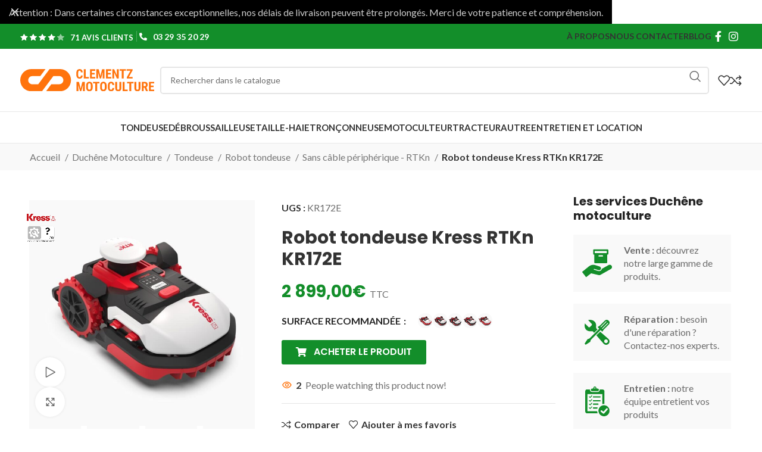

--- FILE ---
content_type: text/html; charset=UTF-8
request_url: https://motoculture-epinal.fr/boutique/tondeuse/robot-tondeuse/sans-cable-peripherique-rtkn/kress-rtkn-kr172e/
body_size: 53673
content:
<!DOCTYPE html>
<html lang="fr-FR">
<head>
	<meta charset="UTF-8">
	<link rel="profile" href="https://gmpg.org/xfn/11">
	<link rel="pingback" href="https://motoculture-epinal.fr/xmlrpc.php">

	<meta name='robots' content='index, follow, max-image-preview:large, max-snippet:-1, max-video-preview:-1' />

	<!-- This site is optimized with the Yoast SEO plugin v22.5 - https://yoast.com/wordpress/plugins/seo/ -->
	<title>Robot tondeuse Kress RTKn KR172E - Clementz Duchêne Motoculture</title>
	<meta name="description" content="Le robot Kress Kr172E est prévu pour 2000m². Il est proposé 2989€ et est disponible en magasin. Garantie 2 ans. Livraison et pose possible." />
	<link rel="canonical" href="https://motoculture-epinal.fr/boutique/tondeuse/robot-tondeuse/sans-cable-peripherique-rtkn/kress-rtkn-kr172e/" />
	<meta property="og:locale" content="fr_FR" />
	<meta property="og:type" content="article" />
	<meta property="og:title" content="Robot tondeuse Kress RTKn KR172E - Clementz Duchêne Motoculture" />
	<meta property="og:description" content="Le robot Kress Kr172E est prévu pour 2000m². Il est proposé 2989€ et est disponible en magasin. Garantie 2 ans. Livraison et pose possible." />
	<meta property="og:url" content="https://motoculture-epinal.fr/boutique/tondeuse/robot-tondeuse/sans-cable-peripherique-rtkn/kress-rtkn-kr172e/" />
	<meta property="og:site_name" content="Clementz Duchêne Motoculture" />
	<meta property="article:publisher" content="https://www.facebook.com/motoculture.epinal" />
	<meta property="article:modified_time" content="2024-03-29T09:52:56+00:00" />
	<meta property="og:image" content="https://motoculture-epinal.fr/wp-content/uploads/2023/05/KR172E_RTKn.jpg" />
	<meta property="og:image:width" content="800" />
	<meta property="og:image:height" content="800" />
	<meta property="og:image:type" content="image/jpeg" />
	<meta name="twitter:label1" content="Durée de lecture estimée" />
	<meta name="twitter:data1" content="2 minutes" />
	<script type="application/ld+json" class="yoast-schema-graph">{"@context":"https://schema.org","@graph":[{"@type":"WebPage","@id":"https://motoculture-epinal.fr/boutique/tondeuse/robot-tondeuse/sans-cable-peripherique-rtkn/kress-rtkn-kr172e/","url":"https://motoculture-epinal.fr/boutique/tondeuse/robot-tondeuse/sans-cable-peripherique-rtkn/kress-rtkn-kr172e/","name":"Robot tondeuse Kress RTKn KR172E - Clementz Duchêne Motoculture","isPartOf":{"@id":"https://motoculture-epinal.fr/#website"},"primaryImageOfPage":{"@id":"https://motoculture-epinal.fr/boutique/tondeuse/robot-tondeuse/sans-cable-peripherique-rtkn/kress-rtkn-kr172e/#primaryimage"},"image":{"@id":"https://motoculture-epinal.fr/boutique/tondeuse/robot-tondeuse/sans-cable-peripherique-rtkn/kress-rtkn-kr172e/#primaryimage"},"thumbnailUrl":"https://motoculture-epinal.fr/wp-content/uploads/2023/05/KR172E_RTKn.jpg","datePublished":"2023-05-26T10:22:27+00:00","dateModified":"2024-03-29T09:52:56+00:00","description":"Le robot Kress Kr172E est prévu pour 2000m². Il est proposé 2989€ et est disponible en magasin. Garantie 2 ans. Livraison et pose possible.","breadcrumb":{"@id":"https://motoculture-epinal.fr/boutique/tondeuse/robot-tondeuse/sans-cable-peripherique-rtkn/kress-rtkn-kr172e/#breadcrumb"},"inLanguage":"fr-FR","potentialAction":[{"@type":"ReadAction","target":["https://motoculture-epinal.fr/boutique/tondeuse/robot-tondeuse/sans-cable-peripherique-rtkn/kress-rtkn-kr172e/"]}]},{"@type":"ImageObject","inLanguage":"fr-FR","@id":"https://motoculture-epinal.fr/boutique/tondeuse/robot-tondeuse/sans-cable-peripherique-rtkn/kress-rtkn-kr172e/#primaryimage","url":"https://motoculture-epinal.fr/wp-content/uploads/2023/05/KR172E_RTKn.jpg","contentUrl":"https://motoculture-epinal.fr/wp-content/uploads/2023/05/KR172E_RTKn.jpg","width":800,"height":800},{"@type":"BreadcrumbList","@id":"https://motoculture-epinal.fr/boutique/tondeuse/robot-tondeuse/sans-cable-peripherique-rtkn/kress-rtkn-kr172e/#breadcrumb","itemListElement":[{"@type":"ListItem","position":1,"name":"Duchêne Motoculture","item":"https://motoculture-epinal.fr/boutique/"},{"@type":"ListItem","position":2,"name":"Robot tondeuse Kress RTKn KR172E"}]},{"@type":"WebSite","@id":"https://motoculture-epinal.fr/#website","url":"https://motoculture-epinal.fr/","name":"Clementz Duchêne Motoculture","description":"L’avenir de vos espaces verts à portée de clic","publisher":{"@id":"https://motoculture-epinal.fr/#organization"},"alternateName":"Duchêne Motoculture","potentialAction":[{"@type":"SearchAction","target":{"@type":"EntryPoint","urlTemplate":"https://motoculture-epinal.fr/?s={search_term_string}"},"query-input":"required name=search_term_string"}],"inLanguage":"fr-FR"},{"@type":"Organization","@id":"https://motoculture-epinal.fr/#organization","name":"Duchêne Motoculture","url":"https://motoculture-epinal.fr/","logo":{"@type":"ImageObject","inLanguage":"fr-FR","@id":"https://motoculture-epinal.fr/#/schema/logo/image/","url":"https://motoculture-epinal.fr/wp-content/uploads/2023/05/Logo_Clementz_Motoculture_SVG.svg","contentUrl":"https://motoculture-epinal.fr/wp-content/uploads/2023/05/Logo_Clementz_Motoculture_SVG.svg","width":1200,"height":196,"caption":"Duchêne Motoculture"},"image":{"@id":"https://motoculture-epinal.fr/#/schema/logo/image/"},"sameAs":["https://www.facebook.com/motoculture.epinal","https://www.instagram.com/clementz.motoculture/"]}]}</script>
	<!-- / Yoast SEO plugin. -->


<link rel='dns-prefetch' href='//fonts.googleapis.com' />
<link rel="alternate" type="application/rss+xml" title="Clementz Duchêne Motoculture &raquo; Flux" href="https://motoculture-epinal.fr/feed/" />
<link rel="alternate" type="application/rss+xml" title="Clementz Duchêne Motoculture &raquo; Flux des commentaires" href="https://motoculture-epinal.fr/comments/feed/" />
<link rel="alternate" type="application/rss+xml" title="Clementz Duchêne Motoculture &raquo; Robot tondeuse Kress RTKn KR172E Flux des commentaires" href="https://motoculture-epinal.fr/boutique/tondeuse/robot-tondeuse/sans-cable-peripherique-rtkn/kress-rtkn-kr172e/feed/" />
<style id='safe-svg-svg-icon-style-inline-css' type='text/css'>
.safe-svg-cover{text-align:center}.safe-svg-cover .safe-svg-inside{display:inline-block;max-width:100%}.safe-svg-cover svg{height:100%;max-height:100%;max-width:100%;width:100%}

</style>
<style id='woocommerce-inline-inline-css' type='text/css'>
.woocommerce form .form-row .required { visibility: visible; }
</style>
<!-- <link rel='stylesheet' id='elementor-frontend-css' href='https://motoculture-epinal.fr/wp-content/plugins/elementor/assets/css/frontend-lite.min.css' type='text/css' media='all' /> -->
<!-- <link rel='stylesheet' id='swiper-css' href='https://motoculture-epinal.fr/wp-content/plugins/elementor/assets/lib/swiper/v8/css/swiper.min.css' type='text/css' media='all' /> -->
<link rel="stylesheet" type="text/css" href="//motoculture-epinal.fr/wp-content/cache/wpfc-minified/efhv1vg3/84ric.css" media="all"/>
<link rel='stylesheet' id='elementor-post-96-css' href='https://motoculture-epinal.fr/wp-content/uploads/elementor/css/post-96.css' type='text/css' media='all' />
<link rel='stylesheet' id='elementor-post-11936-css' href='https://motoculture-epinal.fr/wp-content/uploads/elementor/css/post-11936.css' type='text/css' media='all' />
<!-- <link rel='stylesheet' id='eael-general-css' href='https://motoculture-epinal.fr/wp-content/plugins/essential-addons-for-elementor-lite/assets/front-end/css/view/general.min.css' type='text/css' media='all' /> -->
<!-- <link rel='stylesheet' id='bootstrap-css' href='https://motoculture-epinal.fr/wp-content/themes/woodmart/css/bootstrap-light.min.css' type='text/css' media='all' /> -->
<!-- <link rel='stylesheet' id='woodmart-style-css' href='https://motoculture-epinal.fr/wp-content/themes/woodmart/css/parts/base.min.css' type='text/css' media='all' /> -->
<!-- <link rel='stylesheet' id='wd-widget-recent-post-comments-css' href='https://motoculture-epinal.fr/wp-content/themes/woodmart/css/parts/widget-recent-post-comments.min.css' type='text/css' media='all' /> -->
<!-- <link rel='stylesheet' id='wd-widget-wd-recent-posts-css' href='https://motoculture-epinal.fr/wp-content/themes/woodmart/css/parts/widget-wd-recent-posts.min.css' type='text/css' media='all' /> -->
<!-- <link rel='stylesheet' id='wd-widget-nav-css' href='https://motoculture-epinal.fr/wp-content/themes/woodmart/css/parts/widget-nav.min.css' type='text/css' media='all' /> -->
<!-- <link rel='stylesheet' id='wd-widget-wd-layered-nav-css' href='https://motoculture-epinal.fr/wp-content/themes/woodmart/css/parts/woo-widget-wd-layered-nav.min.css' type='text/css' media='all' /> -->
<!-- <link rel='stylesheet' id='wd-woo-mod-swatches-base-css' href='https://motoculture-epinal.fr/wp-content/themes/woodmart/css/parts/woo-mod-swatches-base.min.css' type='text/css' media='all' /> -->
<!-- <link rel='stylesheet' id='wd-woo-mod-swatches-filter-css' href='https://motoculture-epinal.fr/wp-content/themes/woodmart/css/parts/woo-mod-swatches-filter.min.css' type='text/css' media='all' /> -->
<!-- <link rel='stylesheet' id='wd-widget-product-cat-css' href='https://motoculture-epinal.fr/wp-content/themes/woodmart/css/parts/woo-widget-product-cat.min.css' type='text/css' media='all' /> -->
<!-- <link rel='stylesheet' id='wd-widget-layered-nav-stock-status-css' href='https://motoculture-epinal.fr/wp-content/themes/woodmart/css/parts/woo-widget-layered-nav-stock-status.min.css' type='text/css' media='all' /> -->
<!-- <link rel='stylesheet' id='wd-widget-product-list-css' href='https://motoculture-epinal.fr/wp-content/themes/woodmart/css/parts/woo-widget-product-list.min.css' type='text/css' media='all' /> -->
<!-- <link rel='stylesheet' id='wd-widget-slider-price-filter-css' href='https://motoculture-epinal.fr/wp-content/themes/woodmart/css/parts/woo-widget-slider-price-filter.min.css' type='text/css' media='all' /> -->
<!-- <link rel='stylesheet' id='wd-lazy-loading-css' href='https://motoculture-epinal.fr/wp-content/themes/woodmart/css/parts/opt-lazy-load.min.css' type='text/css' media='all' /> -->
<!-- <link rel='stylesheet' id='wd-revolution-slider-css' href='https://motoculture-epinal.fr/wp-content/themes/woodmart/css/parts/int-rev-slider.min.css' type='text/css' media='all' /> -->
<!-- <link rel='stylesheet' id='wd-elementor-base-css' href='https://motoculture-epinal.fr/wp-content/themes/woodmart/css/parts/int-elem-base.min.css' type='text/css' media='all' /> -->
<!-- <link rel='stylesheet' id='wd-woocommerce-base-css' href='https://motoculture-epinal.fr/wp-content/themes/woodmart/css/parts/woocommerce-base.min.css' type='text/css' media='all' /> -->
<!-- <link rel='stylesheet' id='wd-mod-star-rating-css' href='https://motoculture-epinal.fr/wp-content/themes/woodmart/css/parts/mod-star-rating.min.css' type='text/css' media='all' /> -->
<!-- <link rel='stylesheet' id='wd-woo-el-track-order-css' href='https://motoculture-epinal.fr/wp-content/themes/woodmart/css/parts/woo-el-track-order.min.css' type='text/css' media='all' /> -->
<!-- <link rel='stylesheet' id='wd-woocommerce-block-notices-css' href='https://motoculture-epinal.fr/wp-content/themes/woodmart/css/parts/woo-mod-block-notices.min.css' type='text/css' media='all' /> -->
<!-- <link rel='stylesheet' id='wd-woo-mod-quantity-css' href='https://motoculture-epinal.fr/wp-content/themes/woodmart/css/parts/woo-mod-quantity.min.css' type='text/css' media='all' /> -->
<!-- <link rel='stylesheet' id='wd-woo-opt-free-progress-bar-css' href='https://motoculture-epinal.fr/wp-content/themes/woodmart/css/parts/woo-opt-free-progress-bar.min.css' type='text/css' media='all' /> -->
<!-- <link rel='stylesheet' id='wd-woo-mod-progress-bar-css' href='https://motoculture-epinal.fr/wp-content/themes/woodmart/css/parts/woo-mod-progress-bar.min.css' type='text/css' media='all' /> -->
<!-- <link rel='stylesheet' id='wd-woo-single-prod-el-base-css' href='https://motoculture-epinal.fr/wp-content/themes/woodmart/css/parts/woo-single-prod-el-base.min.css' type='text/css' media='all' /> -->
<!-- <link rel='stylesheet' id='wd-woo-mod-stock-status-css' href='https://motoculture-epinal.fr/wp-content/themes/woodmart/css/parts/woo-mod-stock-status.min.css' type='text/css' media='all' /> -->
<!-- <link rel='stylesheet' id='wd-woo-opt-hide-larger-price-css' href='https://motoculture-epinal.fr/wp-content/themes/woodmart/css/parts/woo-opt-hide-larger-price.min.css' type='text/css' media='all' /> -->
<!-- <link rel='stylesheet' id='wd-woo-mod-shop-attributes-css' href='https://motoculture-epinal.fr/wp-content/themes/woodmart/css/parts/woo-mod-shop-attributes.min.css' type='text/css' media='all' /> -->
<!-- <link rel='stylesheet' id='child-style-css' href='https://motoculture-epinal.fr/wp-content/themes/woodmart-child/style.css' type='text/css' media='all' /> -->
<!-- <link rel='stylesheet' id='wd-header-base-css' href='https://motoculture-epinal.fr/wp-content/themes/woodmart/css/parts/header-base.min.css' type='text/css' media='all' /> -->
<!-- <link rel='stylesheet' id='wd-mod-tools-css' href='https://motoculture-epinal.fr/wp-content/themes/woodmart/css/parts/mod-tools.min.css' type='text/css' media='all' /> -->
<!-- <link rel='stylesheet' id='wd-header-elements-base-css' href='https://motoculture-epinal.fr/wp-content/themes/woodmart/css/parts/header-el-base.min.css' type='text/css' media='all' /> -->
<!-- <link rel='stylesheet' id='wd-social-icons-css' href='https://motoculture-epinal.fr/wp-content/themes/woodmart/css/parts/el-social-icons.min.css' type='text/css' media='all' /> -->
<!-- <link rel='stylesheet' id='wd-header-search-css' href='https://motoculture-epinal.fr/wp-content/themes/woodmart/css/parts/header-el-search.min.css' type='text/css' media='all' /> -->
<!-- <link rel='stylesheet' id='wd-header-search-form-css' href='https://motoculture-epinal.fr/wp-content/themes/woodmart/css/parts/header-el-search-form.min.css' type='text/css' media='all' /> -->
<!-- <link rel='stylesheet' id='wd-wd-search-results-css' href='https://motoculture-epinal.fr/wp-content/themes/woodmart/css/parts/wd-search-results.min.css' type='text/css' media='all' /> -->
<!-- <link rel='stylesheet' id='wd-wd-search-form-css' href='https://motoculture-epinal.fr/wp-content/themes/woodmart/css/parts/wd-search-form.min.css' type='text/css' media='all' /> -->
<!-- <link rel='stylesheet' id='wd-header-mobile-nav-dropdown-css' href='https://motoculture-epinal.fr/wp-content/themes/woodmart/css/parts/header-el-mobile-nav-dropdown.min.css' type='text/css' media='all' /> -->
<!-- <link rel='stylesheet' id='wd-woo-single-prod-builder-css' href='https://motoculture-epinal.fr/wp-content/themes/woodmart/css/parts/woo-single-prod-builder.min.css' type='text/css' media='all' /> -->
<!-- <link rel='stylesheet' id='wd-woo-el-breadcrumbs-builder-css' href='https://motoculture-epinal.fr/wp-content/themes/woodmart/css/parts/woo-el-breadcrumbs-builder.min.css' type='text/css' media='all' /> -->
<!-- <link rel='stylesheet' id='wd-woo-single-prod-el-gallery-css' href='https://motoculture-epinal.fr/wp-content/themes/woodmart/css/parts/woo-single-prod-el-gallery.min.css' type='text/css' media='all' /> -->
<!-- <link rel='stylesheet' id='wd-swiper-css' href='https://motoculture-epinal.fr/wp-content/themes/woodmart/css/parts/lib-swiper.min.css' type='text/css' media='all' /> -->
<!-- <link rel='stylesheet' id='wd-woo-mod-product-labels-css' href='https://motoculture-epinal.fr/wp-content/themes/woodmart/css/parts/woo-mod-product-labels.min.css' type='text/css' media='all' /> -->
<!-- <link rel='stylesheet' id='wd-woo-mod-product-labels-rect-css' href='https://motoculture-epinal.fr/wp-content/themes/woodmart/css/parts/woo-mod-product-labels-rect.min.css' type='text/css' media='all' /> -->
<!-- <link rel='stylesheet' id='wd-swiper-arrows-css' href='https://motoculture-epinal.fr/wp-content/themes/woodmart/css/parts/lib-swiper-arrows.min.css' type='text/css' media='all' /> -->
<!-- <link rel='stylesheet' id='wd-mfp-popup-css' href='https://motoculture-epinal.fr/wp-content/themes/woodmart/css/parts/lib-magnific-popup.min.css' type='text/css' media='all' /> -->
<!-- <link rel='stylesheet' id='wd-photoswipe-css' href='https://motoculture-epinal.fr/wp-content/themes/woodmart/css/parts/lib-photoswipe.min.css' type='text/css' media='all' /> -->
<!-- <link rel='stylesheet' id='wd-woo-mod-variation-form-single-css' href='https://motoculture-epinal.fr/wp-content/themes/woodmart/css/parts/woo-mod-variation-form-single.min.css' type='text/css' media='all' /> -->
<!-- <link rel='stylesheet' id='wd-woo-mod-variation-form-css' href='https://motoculture-epinal.fr/wp-content/themes/woodmart/css/parts/woo-mod-variation-form.min.css' type='text/css' media='all' /> -->
<!-- <link rel='stylesheet' id='wd-woo-mod-swatches-style-4-css' href='https://motoculture-epinal.fr/wp-content/themes/woodmart/css/parts/woo-mod-swatches-style-4.min.css' type='text/css' media='all' /> -->
<!-- <link rel='stylesheet' id='wd-woo-mod-swatches-dis-1-css' href='https://motoculture-epinal.fr/wp-content/themes/woodmart/css/parts/woo-mod-swatches-dis-style-1.min.css' type='text/css' media='all' /> -->
<!-- <link rel='stylesheet' id='wd-woo-mod-product-count-css' href='https://motoculture-epinal.fr/wp-content/themes/woodmart/css/parts/woo-mod-product-count.min.css' type='text/css' media='all' /> -->
<!-- <link rel='stylesheet' id='wd-woo-opt-visits-count-css' href='https://motoculture-epinal.fr/wp-content/themes/woodmart/css/parts/woo-opt-visits-count.min.css' type='text/css' media='all' /> -->
<!-- <link rel='stylesheet' id='wd-woo-opt-fbt-css' href='https://motoculture-epinal.fr/wp-content/themes/woodmart/css/parts/woo-opt-fbt.min.css' type='text/css' media='all' /> -->
<!-- <link rel='stylesheet' id='wd-product-loop-css' href='https://motoculture-epinal.fr/wp-content/themes/woodmart/css/parts/woo-product-loop.min.css' type='text/css' media='all' /> -->
<!-- <link rel='stylesheet' id='wd-product-loop-alt-css' href='https://motoculture-epinal.fr/wp-content/themes/woodmart/css/parts/woo-product-loop-alt.min.css' type='text/css' media='all' /> -->
<!-- <link rel='stylesheet' id='wd-swiper-pagin-css' href='https://motoculture-epinal.fr/wp-content/themes/woodmart/css/parts/lib-swiper-pagin.min.css' type='text/css' media='all' /> -->
<!-- <link rel='stylesheet' id='wd-text-block-css' href='https://motoculture-epinal.fr/wp-content/themes/woodmart/css/parts/el-text-block.min.css' type='text/css' media='all' /> -->
<!-- <link rel='stylesheet' id='wd-woo-single-prod-el-reviews-css' href='https://motoculture-epinal.fr/wp-content/themes/woodmart/css/parts/woo-single-prod-el-reviews.min.css' type='text/css' media='all' /> -->
<!-- <link rel='stylesheet' id='wd-woo-single-prod-el-reviews-style-1-css' href='https://motoculture-epinal.fr/wp-content/themes/woodmart/css/parts/woo-single-prod-el-reviews-style-1.min.css' type='text/css' media='all' /> -->
<!-- <link rel='stylesheet' id='wd-mod-comments-css' href='https://motoculture-epinal.fr/wp-content/themes/woodmart/css/parts/mod-comments.min.css' type='text/css' media='all' /> -->
<!-- <link rel='stylesheet' id='wd-widget-collapse-css' href='https://motoculture-epinal.fr/wp-content/themes/woodmart/css/parts/opt-widget-collapse.min.css' type='text/css' media='all' /> -->
<!-- <link rel='stylesheet' id='wd-footer-base-css' href='https://motoculture-epinal.fr/wp-content/themes/woodmart/css/parts/footer-base.min.css' type='text/css' media='all' /> -->
<!-- <link rel='stylesheet' id='wd-brands-css' href='https://motoculture-epinal.fr/wp-content/themes/woodmart/css/parts/el-brand.min.css' type='text/css' media='all' /> -->
<!-- <link rel='stylesheet' id='wd-list-css' href='https://motoculture-epinal.fr/wp-content/themes/woodmart/css/parts/el-list.min.css' type='text/css' media='all' /> -->
<!-- <link rel='stylesheet' id='wd-scroll-top-css' href='https://motoculture-epinal.fr/wp-content/themes/woodmart/css/parts/opt-scrolltotop.min.css' type='text/css' media='all' /> -->
<!-- <link rel='stylesheet' id='wd-header-banner-css' href='https://motoculture-epinal.fr/wp-content/themes/woodmart/css/parts/opt-header-banner.min.css' type='text/css' media='all' /> -->
<!-- <link rel='stylesheet' id='wd-bottom-toolbar-css' href='https://motoculture-epinal.fr/wp-content/themes/woodmart/css/parts/opt-bottom-toolbar.min.css' type='text/css' media='all' /> -->
<!-- <link rel='stylesheet' id='wd-header-cart-css' href='https://motoculture-epinal.fr/wp-content/themes/woodmart/css/parts/header-el-cart.min.css' type='text/css' media='all' /> -->
<!-- <link rel='stylesheet' id='wd-header-my-account-css' href='https://motoculture-epinal.fr/wp-content/themes/woodmart/css/parts/header-el-my-account.min.css' type='text/css' media='all' /> -->
<link rel="stylesheet" type="text/css" href="//motoculture-epinal.fr/wp-content/cache/wpfc-minified/esbfvuwp/84ric.css" media="all"/>
<link rel='stylesheet' id='xts-google-fonts-css' href='https://fonts.googleapis.com/css?family=Lato%3A400%2C700%7CPoppins%3A400%2C600%2C700%2C500&#038;ver=7.5.1' type='text/css' media='all' />
<link rel='stylesheet' id='google-fonts-1-css' href='https://fonts.googleapis.com/css?family=Roboto%3A100%2C100italic%2C200%2C200italic%2C300%2C300italic%2C400%2C400italic%2C500%2C500italic%2C600%2C600italic%2C700%2C700italic%2C800%2C800italic%2C900%2C900italic%7CRoboto+Slab%3A100%2C100italic%2C200%2C200italic%2C300%2C300italic%2C400%2C400italic%2C500%2C500italic%2C600%2C600italic%2C700%2C700italic%2C800%2C800italic%2C900%2C900italic&#038;display=swap&#038;ver=6.5.5' type='text/css' media='all' />
<link rel="preconnect" href="https://fonts.gstatic.com/" crossorigin><script type="text/javascript" src="https://motoculture-epinal.fr/wp-includes/js/jquery/jquery.min.js" id="jquery-core-js"></script>
<script type="text/javascript" src="https://motoculture-epinal.fr/wp-content/plugins/woocommerce/assets/js/jquery-blockui/jquery.blockUI.min.js" id="jquery-blockui-js" defer="defer" data-wp-strategy="defer"></script>
<script type="text/javascript" id="wc-add-to-cart-js-extra">
/* <![CDATA[ */
var wc_add_to_cart_params = {"ajax_url":"\/wp-admin\/admin-ajax.php","wc_ajax_url":"\/?wc-ajax=%%endpoint%%","i18n_view_cart":"Voir le panier","cart_url":"https:\/\/motoculture-epinal.fr\/panier\/","is_cart":"","cart_redirect_after_add":"no"};
/* ]]> */
</script>
<script type="text/javascript" src="https://motoculture-epinal.fr/wp-content/plugins/woocommerce/assets/js/frontend/add-to-cart.min.js" id="wc-add-to-cart-js" defer="defer" data-wp-strategy="defer"></script>
<script type="text/javascript" id="wc-single-product-js-extra">
/* <![CDATA[ */
var wc_single_product_params = {"i18n_required_rating_text":"Veuillez s\u00e9lectionner une note","review_rating_required":"yes","flexslider":{"rtl":false,"animation":"slide","smoothHeight":true,"directionNav":false,"controlNav":"thumbnails","slideshow":false,"animationSpeed":500,"animationLoop":false,"allowOneSlide":false},"zoom_enabled":"","zoom_options":[],"photoswipe_enabled":"","photoswipe_options":{"shareEl":false,"closeOnScroll":false,"history":false,"hideAnimationDuration":0,"showAnimationDuration":0},"flexslider_enabled":""};
/* ]]> */
</script>
<script type="text/javascript" src="https://motoculture-epinal.fr/wp-content/plugins/woocommerce/assets/js/frontend/single-product.min.js" id="wc-single-product-js" defer="defer" data-wp-strategy="defer"></script>
<script type="text/javascript" src="https://motoculture-epinal.fr/wp-content/plugins/woocommerce/assets/js/js-cookie/js.cookie.min.js" id="js-cookie-js" defer="defer" data-wp-strategy="defer"></script>
<script type="text/javascript" id="woocommerce-js-extra">
/* <![CDATA[ */
var woocommerce_params = {"ajax_url":"\/wp-admin\/admin-ajax.php","wc_ajax_url":"\/?wc-ajax=%%endpoint%%"};
/* ]]> */
</script>
<script type="text/javascript" src="https://motoculture-epinal.fr/wp-content/plugins/woocommerce/assets/js/frontend/woocommerce.min.js" id="woocommerce-js" defer="defer" data-wp-strategy="defer"></script>
<script type="text/javascript" src="https://motoculture-epinal.fr/wp-content/themes/woodmart/js/libs/device.min.js" id="wd-device-library-js"></script>
<script type="text/javascript" src="https://motoculture-epinal.fr/wp-content/themes/woodmart/js/scripts/global/scrollBar.min.js" id="wd-scrollbar-js"></script>
<link rel="https://api.w.org/" href="https://motoculture-epinal.fr/wp-json/" /><link rel="alternate" type="application/json" href="https://motoculture-epinal.fr/wp-json/wp/v2/product/11936" /><meta name="generator" content="WordPress 6.5.5" />
<meta name="generator" content="WooCommerce 8.8.5" />
<link rel="alternate" type="application/json+oembed" href="https://motoculture-epinal.fr/wp-json/oembed/1.0/embed?url=https%3A%2F%2Fmotoculture-epinal.fr%2Fboutique%2Ftondeuse%2Frobot-tondeuse%2Fsans-cable-peripherique-rtkn%2Fkress-rtkn-kr172e%2F" />
<link rel="alternate" type="text/xml+oembed" href="https://motoculture-epinal.fr/wp-json/oembed/1.0/embed?url=https%3A%2F%2Fmotoculture-epinal.fr%2Fboutique%2Ftondeuse%2Frobot-tondeuse%2Fsans-cable-peripherique-rtkn%2Fkress-rtkn-kr172e%2F&#038;format=xml" />
		<script>
			( function() {
				window.onpageshow = function( event ) {
					// Defined window.wpforms means that a form exists on a page.
					// If so and back/forward button has been clicked,
					// force reload a page to prevent the submit button state stuck.
					if ( typeof window.wpforms !== 'undefined' && event.persisted ) {
						window.location.reload();
					}
				};
			}() );
		</script>
							<meta name="viewport" content="width=device-width, initial-scale=1.0, maximum-scale=1.0, user-scalable=no">
											<link rel="preload" as="font" href="https://motoculture-epinal.fr/wp-content/themes/woodmart/fonts/woodmart-font-1-400.woff2?v=7.5.1" type="font/woff2" crossorigin>
						<noscript><style>.woocommerce-product-gallery{ opacity: 1 !important; }</style></noscript>
	<meta name="generator" content="Elementor 3.21.3; features: e_optimized_assets_loading, e_optimized_css_loading, additional_custom_breakpoints; settings: css_print_method-external, google_font-enabled, font_display-swap">
<style type="text/css">.recentcomments a{display:inline !important;padding:0 !important;margin:0 !important;}</style><meta name="generator" content="Powered by Slider Revolution 6.7.6 - responsive, Mobile-Friendly Slider Plugin for WordPress with comfortable drag and drop interface." />
<link rel="icon" href="https://motoculture-epinal.fr/wp-content/uploads/2023/05/cropped-favicon-1-32x32.png" sizes="32x32" />
<link rel="icon" href="https://motoculture-epinal.fr/wp-content/uploads/2023/05/cropped-favicon-1-192x192.png" sizes="192x192" />
<link rel="apple-touch-icon" href="https://motoculture-epinal.fr/wp-content/uploads/2023/05/cropped-favicon-1-180x180.png" />
<meta name="msapplication-TileImage" content="https://motoculture-epinal.fr/wp-content/uploads/2023/05/cropped-favicon-1-270x270.png" />
<script>function setREVStartSize(e){
			//window.requestAnimationFrame(function() {
				window.RSIW = window.RSIW===undefined ? window.innerWidth : window.RSIW;
				window.RSIH = window.RSIH===undefined ? window.innerHeight : window.RSIH;
				try {
					var pw = document.getElementById(e.c).parentNode.offsetWidth,
						newh;
					pw = pw===0 || isNaN(pw) || (e.l=="fullwidth" || e.layout=="fullwidth") ? window.RSIW : pw;
					e.tabw = e.tabw===undefined ? 0 : parseInt(e.tabw);
					e.thumbw = e.thumbw===undefined ? 0 : parseInt(e.thumbw);
					e.tabh = e.tabh===undefined ? 0 : parseInt(e.tabh);
					e.thumbh = e.thumbh===undefined ? 0 : parseInt(e.thumbh);
					e.tabhide = e.tabhide===undefined ? 0 : parseInt(e.tabhide);
					e.thumbhide = e.thumbhide===undefined ? 0 : parseInt(e.thumbhide);
					e.mh = e.mh===undefined || e.mh=="" || e.mh==="auto" ? 0 : parseInt(e.mh,0);
					if(e.layout==="fullscreen" || e.l==="fullscreen")
						newh = Math.max(e.mh,window.RSIH);
					else{
						e.gw = Array.isArray(e.gw) ? e.gw : [e.gw];
						for (var i in e.rl) if (e.gw[i]===undefined || e.gw[i]===0) e.gw[i] = e.gw[i-1];
						e.gh = e.el===undefined || e.el==="" || (Array.isArray(e.el) && e.el.length==0)? e.gh : e.el;
						e.gh = Array.isArray(e.gh) ? e.gh : [e.gh];
						for (var i in e.rl) if (e.gh[i]===undefined || e.gh[i]===0) e.gh[i] = e.gh[i-1];
											
						var nl = new Array(e.rl.length),
							ix = 0,
							sl;
						e.tabw = e.tabhide>=pw ? 0 : e.tabw;
						e.thumbw = e.thumbhide>=pw ? 0 : e.thumbw;
						e.tabh = e.tabhide>=pw ? 0 : e.tabh;
						e.thumbh = e.thumbhide>=pw ? 0 : e.thumbh;
						for (var i in e.rl) nl[i] = e.rl[i]<window.RSIW ? 0 : e.rl[i];
						sl = nl[0];
						for (var i in nl) if (sl>nl[i] && nl[i]>0) { sl = nl[i]; ix=i;}
						var m = pw>(e.gw[ix]+e.tabw+e.thumbw) ? 1 : (pw-(e.tabw+e.thumbw)) / (e.gw[ix]);
						newh =  (e.gh[ix] * m) + (e.tabh + e.thumbh);
					}
					var el = document.getElementById(e.c);
					if (el!==null && el) el.style.height = newh+"px";
					el = document.getElementById(e.c+"_wrapper");
					if (el!==null && el) {
						el.style.height = newh+"px";
						el.style.display = "block";
					}
				} catch(e){
					console.log("Failure at Presize of Slider:" + e)
				}
			//});
		  };</script>
<style>
		
		</style>			<style id="wd-style-header_153799-css" data-type="wd-style-header_153799">
				:root{
	--wd-top-bar-h: 42px;
	--wd-top-bar-sm-h: 38px;
	--wd-top-bar-sticky-h: .00001px;
	--wd-top-bar-brd-w: .00001px;

	--wd-header-general-h: 105px;
	--wd-header-general-sm-h: 60px;
	--wd-header-general-sticky-h: .00001px;
	--wd-header-general-brd-w: 1px;

	--wd-header-bottom-h: 52px;
	--wd-header-bottom-sm-h: .00001px;
	--wd-header-bottom-sticky-h: 52px;
	--wd-header-bottom-brd-w: 1px;

	--wd-header-clone-h: .00001px;

	--wd-header-brd-w: calc(var(--wd-top-bar-brd-w) + var(--wd-header-general-brd-w) + var(--wd-header-bottom-brd-w));
	--wd-header-h: calc(var(--wd-top-bar-h) + var(--wd-header-general-h) + var(--wd-header-bottom-h) + var(--wd-header-brd-w));
	--wd-header-sticky-h: calc(var(--wd-top-bar-sticky-h) + var(--wd-header-general-sticky-h) + var(--wd-header-bottom-sticky-h) + var(--wd-header-clone-h) + var(--wd-header-brd-w));
	--wd-header-sm-h: calc(var(--wd-top-bar-sm-h) + var(--wd-header-general-sm-h) + var(--wd-header-bottom-sm-h) + var(--wd-header-brd-w));
}

.whb-top-bar .wd-dropdown {
	margin-top: 1px;
}

.whb-top-bar .wd-dropdown:after {
	height: 11px;
}




:root:has(.whb-general-header.whb-border-boxed) {
	--wd-header-general-brd-w: .00001px;
}

@media (max-width: 1024px) {
:root:has(.whb-general-header.whb-hidden-mobile) {
	--wd-header-general-brd-w: .00001px;
}
}

:root:has(.whb-header-bottom.whb-border-boxed) {
	--wd-header-bottom-brd-w: .00001px;
}

@media (max-width: 1024px) {
:root:has(.whb-header-bottom.whb-hidden-mobile) {
	--wd-header-bottom-brd-w: .00001px;
}
}

.whb-header-bottom .wd-dropdown {
	margin-top: 6px;
}

.whb-header-bottom .wd-dropdown:after {
	height: 16px;
}

.whb-sticked .whb-header-bottom .wd-dropdown:not(.sub-sub-menu) {
	margin-top: 6px;
}

.whb-sticked .whb-header-bottom .wd-dropdown:not(.sub-sub-menu):after {
	height: 16px;
}


		
.whb-top-bar {
	background-color: rgba(19, 142, 42, 1);
}

.whb-9x1ytaxq7aphtb3npidp .searchform {
	--wd-form-height: 46px;
}
.whb-general-header {
	border-color: rgba(232, 232, 232, 1);border-bottom-width: 1px;border-bottom-style: solid;
}

.whb-header-bottom {
	border-color: rgba(232, 232, 232, 1);border-bottom-width: 1px;border-bottom-style: solid;
}
			</style>
						<style id="wd-style-theme_settings_default-css" data-type="wd-style-theme_settings_default">
				@font-face {
	font-weight: normal;
	font-style: normal;
	font-family: "woodmart-font";
	src: url("//motoculture-epinal.fr/wp-content/themes/woodmart/fonts/woodmart-font-1-400.woff2?v=7.5.1") format("woff2");
}

:root {
	--wd-header-banner-h: 40px;
	--wd-text-font: "Lato", Arial, Helvetica, sans-serif;
	--wd-text-font-weight: 400;
	--wd-text-color: rgb(109,109,109);
	--wd-text-font-size: 16px;
	--wd-title-font: "Poppins", Arial, Helvetica, sans-serif;
	--wd-title-font-weight: 700;
	--wd-title-color: #242424;
	--wd-entities-title-font: "Poppins", Arial, Helvetica, sans-serif;
	--wd-entities-title-font-weight: 500;
	--wd-entities-title-color: #333333;
	--wd-entities-title-color-hover: rgb(51 51 51 / 65%);
	--wd-alternative-font: "Lato", Arial, Helvetica, sans-serif;
	--wd-widget-title-font: "Poppins", Arial, Helvetica, sans-serif;
	--wd-widget-title-font-weight: 700;
	--wd-widget-title-transform: uppercase;
	--wd-widget-title-color: #333;
	--wd-widget-title-font-size: 16px;
	--wd-header-el-font: "Lato", Arial, Helvetica, sans-serif;
	--wd-header-el-font-weight: 700;
	--wd-header-el-transform: uppercase;
	--wd-header-el-font-size: 15px;
	--wd-primary-color: rgb(255,115,12);
	--wd-alternative-color: rgb(19,142,42);
	--wd-link-color: #333333;
	--wd-link-color-hover: #242424;
	--btn-default-font-family: "Poppins", Arial, Helvetica, sans-serif;
	--btn-default-font-weight: 500;
	--btn-default-transform: uppercase;
	--btn-default-bgcolor: #f7f7f7;
	--btn-default-bgcolor-hover: #efefef;
	--btn-accented-font-family: "Poppins", Arial, Helvetica, sans-serif;
	--btn-accented-font-weight: 500;
	--btn-accented-transform: uppercase;
	--btn-accented-bgcolor: rgb(19,142,42);
	--btn-accented-bgcolor-hover: rgb(4,107,26);
	--wd-form-brd-width: 2px;
	--notices-success-bg: #459647;
	--notices-success-color: #fff;
	--notices-warning-bg: rgba(255,150,73,0.8);
	--notices-warning-color: #fff;
}
.woodmart-woocommerce-layered-nav .wd-scroll-content {
	max-height: 223px;
}
.wd-popup.wd-age-verify {
	--wd-popup-width: 500px;
}
.wd-popup.wd-promo-popup {
	background-color: #111111;
	background-image: url(https://motoculture-epinal.fr/wp-content/uploads/2023/04/popup_promo_duchene_motoculture.jpg);
	background-repeat: no-repeat;
	background-size: cover;
	background-position: center center;
	--wd-popup-width: 800px;
}
.header-banner {
	background-color: rgb(0,0,0);
	background-image: none;
}
.page-title-default {
	background-color: #0a0a0a;
	background-image: url(https://motoculture-epinal.fr/wp-content/uploads/2023/04/banniere_par_defaut.jpg);
	background-size: cover;
	background-position: center center;
}
.footer-container {
	background-color: #ffffff;
	background-image: none;
}
html .product-image-summary-wrap .product_title, html .wd-single-title .product_title {
	font-family: "Poppins", Arial, Helvetica, sans-serif;
	font-weight: 700;
	font-size: 30px;
}
html .wd-nav.wd-nav-secondary > li > a {
	font-weight: 600;
	font-size: 14px;
}
html .product-image-summary-wrap .summary-inner > .price, html .product-image-summary-wrap .summary-inner > .price > .amount, html .product-image-summary-wrap .summary-inner > .price > .price > .amount, html .product-image-summary-wrap .summary-inner > .price ins .amount, html .wd-single-price .price, html .wd-single-price .price > .amount, html .wd-single-price .price > ins .amount {
	font-family: "Poppins", Arial, Helvetica, sans-serif;
	font-weight: 700;
	font-size: 30px;
	color: rgb(51,51,51);
}
html .post.wd-post .post-title, html .wd-carousel-item .post.wd-post .post-title {
	font-weight: 600;
	font-size: 19px;
}
html .entry-summary .single_add_to_cart_button, .wd-single-add-cart .single_add_to_cart_button {
	font-family: "Poppins", Arial, Helvetica, sans-serif;
	font-weight: 600;
	font-size: 18px;
}
.wd-popup.popup-quick-view {
	--wd-popup-width: 920px;
}

@media (max-width: 1024px) {
	:root {
		--wd-header-banner-h: 40px;
	}

}
:root{
--wd-container-w: 1222px;
--wd-form-brd-radius: 5px;
--btn-default-color: #333;
--btn-default-color-hover: #333;
--btn-accented-color: #fff;
--btn-accented-color-hover: #fff;
--btn-default-brd-radius: 0px;
--btn-default-box-shadow: none;
--btn-default-box-shadow-hover: none;
--btn-default-box-shadow-active: none;
--btn-default-bottom: 0px;
--btn-accented-brd-radius: 0px;
--btn-accented-box-shadow: none;
--btn-accented-box-shadow-hover: none;
--btn-accented-box-shadow-active: none;
--btn-accented-bottom: 0px;
--wd-brd-radius: 0px;
}

@media (min-width: 1239px) {
.platform-Windows .wd-section-stretch > .elementor-container {
margin-left: auto;
margin-right: auto;
}
}

@media (min-width: 1222px) {
html:not(.platform-Windows) .wd-section-stretch > .elementor-container {
margin-left: auto;
margin-right: auto;
}
}


			</style>
			<style id="wpforms-css-vars-root">
				:root {
					--wpforms-field-border-radius: 3px;
--wpforms-field-border-style: solid;
--wpforms-field-border-size: 1px;
--wpforms-field-background-color: #ffffff;
--wpforms-field-border-color: rgba( 0, 0, 0, 0.25 );
--wpforms-field-border-color-spare: rgba( 0, 0, 0, 0.25 );
--wpforms-field-text-color: rgba( 0, 0, 0, 0.7 );
--wpforms-field-menu-color: #ffffff;
--wpforms-label-color: rgba( 0, 0, 0, 0.85 );
--wpforms-label-sublabel-color: rgba( 0, 0, 0, 0.55 );
--wpforms-label-error-color: #d63637;
--wpforms-button-border-radius: 3px;
--wpforms-button-border-style: none;
--wpforms-button-border-size: 1px;
--wpforms-button-background-color: #066aab;
--wpforms-button-border-color: #066aab;
--wpforms-button-text-color: #ffffff;
--wpforms-page-break-color: #066aab;
--wpforms-background-image: none;
--wpforms-background-position: center center;
--wpforms-background-repeat: no-repeat;
--wpforms-background-size: cover;
--wpforms-background-width: 100px;
--wpforms-background-height: 100px;
--wpforms-background-color: rgba( 0, 0, 0, 0 );
--wpforms-background-url: none;
--wpforms-container-padding: 0px;
--wpforms-container-border-style: none;
--wpforms-container-border-width: 1px;
--wpforms-container-border-color: #000000;
--wpforms-container-border-radius: 3px;
--wpforms-field-size-input-height: 43px;
--wpforms-field-size-input-spacing: 15px;
--wpforms-field-size-font-size: 16px;
--wpforms-field-size-line-height: 19px;
--wpforms-field-size-padding-h: 14px;
--wpforms-field-size-checkbox-size: 16px;
--wpforms-field-size-sublabel-spacing: 5px;
--wpforms-field-size-icon-size: 1;
--wpforms-label-size-font-size: 16px;
--wpforms-label-size-line-height: 19px;
--wpforms-label-size-sublabel-font-size: 14px;
--wpforms-label-size-sublabel-line-height: 17px;
--wpforms-button-size-font-size: 17px;
--wpforms-button-size-height: 41px;
--wpforms-button-size-padding-h: 15px;
--wpforms-button-size-margin-top: 10px;
--wpforms-container-shadow-size-box-shadow: none;

				}
			</style></head>

<body class="product-template-default single single-product postid-11936 theme-woodmart woocommerce woocommerce-page woocommerce-no-js wrapper-full-width  woodmart-product-design-default catalog-mode-on categories-accordion-on woodmart-archive-shop header-banner-enabled woodmart-ajax-shop-on offcanvas-sidebar-mobile offcanvas-sidebar-tablet sticky-toolbar-on hide-larger-price elementor-default elementor-kit-96 elementor-page elementor-page-11936">
<!-- Google tag (gtag.js) -->
<script async src="https://www.googletagmanager.com/gtag/js?id=G-2JBT5K8BSS"></script>
<script>
  window.dataLayer = window.dataLayer || [];
  function gtag(){dataLayer.push(arguments);}
  gtag('js', new Date());

  gtag('config', 'G-2JBT5K8BSS');
</script>
			<script type="text/javascript" id="wd-flicker-fix">// Flicker fix.</script>	
				<style class="wd-preloader-style">
				html {
					/* overflow: hidden; */
					overflow-y: scroll;
				}

				html body {
					overflow: hidden;
					max-height: calc(100vh - var(--wd-admin-bar-h));
				}
			</style>
			<div class="wd-preloader color-scheme-dark">
				<style>
											.wd-preloader {
							background-color: #ffffff						}
					
					
						@keyframes wd-preloader-Rotate {
							0%{
								transform:scale(1) rotate(0deg);
							}
							50%{
								transform:scale(0.8) rotate(360deg);
							}
							100%{
								transform:scale(1) rotate(720deg);
							}
						}

						.wd-preloader-img:before {
							content: "";
							display: block;
							width: 50px;
							height: 50px;
							border: 2px solid #BBB;
							border-top-color: #000;
							border-radius: 50%;
							animation: wd-preloader-Rotate 2s cubic-bezier(0.63, 0.09, 0.26, 0.96) infinite ;
						}

						.color-scheme-light .wd-preloader-img:before {
							border-color: rgba(255,255,255,0.2);
							border-top-color: #fff;
						}
					
					@keyframes wd-preloader-fadeOut {
						from {
							visibility: visible;
						}
						to {
							visibility: hidden;
						}
					}

					.wd-preloader {
						position: fixed;
						top: 0;
						left: 0;
						right: 0;
						bottom: 0;
						opacity: 1;
						visibility: visible;
						z-index: 2500;
						display: flex;
						justify-content: center;
						align-items: center;
						animation: wd-preloader-fadeOut 20s ease both;
						transition: opacity .4s ease;
					}

					.wd-preloader.preloader-hide {
						pointer-events: none;
						opacity: 0 !important;
					}

					.wd-preloader-img {
						max-width: 300px;
						max-height: 300px;
					}
				</style>

				<div class="wd-preloader-img">
									</div>
			</div>
		
	<div class="website-wrapper">
									<header class="whb-header whb-header_153799 whb-sticky-shadow whb-scroll-slide whb-sticky-real whb-hide-on-scroll">
					<div class="whb-main-header">
	
<div class="whb-row whb-top-bar whb-not-sticky-row whb-with-bg whb-without-border whb-color-light whb-flex-flex-middle">
	<div class="container">
		<div class="whb-flex-row whb-top-bar-inner">
			<div class="whb-column whb-col-left whb-visible-lg">
	<div class="wd-header-html">			<link rel="stylesheet" id="elementor-post-8474-css" href="https://motoculture-epinal.fr/wp-content/uploads/elementor/css/post-8474.css?ver=1714457801" type="text/css" media="all">
					<div data-elementor-type="wp-post" data-elementor-id="8474" class="elementor elementor-8474">
						<section class="wd-negative-gap elementor-section elementor-top-section elementor-element elementor-element-bc5e053 elementor-section-boxed elementor-section-height-default elementor-section-height-default" data-id="bc5e053" data-element_type="section">
						<div class="elementor-container elementor-column-gap-default">
					<div class="elementor-column elementor-col-100 elementor-top-column elementor-element elementor-element-b7e5eaf" data-id="b7e5eaf" data-element_type="column">
			<div class="elementor-widget-wrap elementor-element-populated">
						<div class="elementor-element elementor-element-a57cac2 elementor-widget__width-auto elementor-widget elementor-widget-image" data-id="a57cac2" data-element_type="widget" data-widget_type="image.default">
				<div class="elementor-widget-container">
			<style>/*! elementor - v3.21.0 - 25-04-2024 */
.elementor-widget-image{text-align:center}.elementor-widget-image a{display:inline-block}.elementor-widget-image a img[src$=".svg"]{width:48px}.elementor-widget-image img{vertical-align:middle;display:inline-block}</style>										<img width="201" height="32" src="https://motoculture-epinal.fr/wp-content/themes/woodmart/images/lazy.png" class="attachment-full size-full wp-image-9788 wd-lazy-load wd-lazy-fade" alt="" srcset="" sizes="(max-width: 201px) 100vw, 201px" data-wood-src="https://motoculture-epinal.fr/wp-content/uploads/2023/04/note_4_blanc.png" data-srcset="https://motoculture-epinal.fr/wp-content/uploads/2023/04/note_4_blanc.png 201w, https://motoculture-epinal.fr/wp-content/uploads/2023/04/note_4_blanc-150x24.png 150w" />													</div>
				</div>
				<div class="elementor-element elementor-element-f07d8b7 elementor-widget__width-auto color-scheme-inherit text-left elementor-widget elementor-widget-text-editor" data-id="f07d8b7" data-element_type="widget" data-widget_type="text-editor.default">
				<div class="elementor-widget-container">
			<style>/*! elementor - v3.21.0 - 25-04-2024 */
.elementor-widget-text-editor.elementor-drop-cap-view-stacked .elementor-drop-cap{background-color:#69727d;color:#fff}.elementor-widget-text-editor.elementor-drop-cap-view-framed .elementor-drop-cap{color:#69727d;border:3px solid;background-color:transparent}.elementor-widget-text-editor:not(.elementor-drop-cap-view-default) .elementor-drop-cap{margin-top:8px}.elementor-widget-text-editor:not(.elementor-drop-cap-view-default) .elementor-drop-cap-letter{width:1em;height:1em}.elementor-widget-text-editor .elementor-drop-cap{float:left;text-align:center;line-height:1;font-size:50px}.elementor-widget-text-editor .elementor-drop-cap-letter{display:inline-block}</style>				<p>71 avis clients</p>						</div>
				</div>
					</div>
		</div>
					</div>
		</section>
				</div>
		</div>
<div class="whb-space-element " style="width:4px;"></div><div class="wd-header-divider wd-full-height "></div><div class="whb-space-element " style="width:4px;"></div><div class="wd-header-html">			<link rel="stylesheet" id="elementor-post-10583-css" href="https://motoculture-epinal.fr/wp-content/uploads/elementor/css/post-10583.css?ver=1714457802" type="text/css" media="all">
					<div data-elementor-type="wp-post" data-elementor-id="10583" class="elementor elementor-10583">
						<section class="wd-negative-gap elementor-section elementor-top-section elementor-element elementor-element-0a50807 elementor-section-boxed elementor-section-height-default elementor-section-height-default" data-id="0a50807" data-element_type="section">
						<div class="elementor-container elementor-column-gap-default">
					<div class="elementor-column elementor-col-100 elementor-top-column elementor-element elementor-element-4588cc2" data-id="4588cc2" data-element_type="column">
			<div class="elementor-widget-wrap elementor-element-populated">
						<div class="elementor-element elementor-element-0309689 elementor-widget__width-auto elementor-view-default elementor-widget elementor-widget-icon" data-id="0309689" data-element_type="widget" data-widget_type="icon.default">
				<div class="elementor-widget-container">
					<div class="elementor-icon-wrapper">
			<div class="elementor-icon">
			<i aria-hidden="true" class="fas fa-phone-alt"></i>			</div>
		</div>
				</div>
				</div>
				<div class="elementor-element elementor-element-2960a2d elementor-widget__width-auto color-scheme-inherit text-left elementor-widget elementor-widget-text-editor" data-id="2960a2d" data-element_type="widget" data-widget_type="text-editor.default">
				<div class="elementor-widget-container">
							<p>03 29 35 20 29</p>						</div>
				</div>
					</div>
		</div>
					</div>
		</section>
				</div>
		</div>
</div>
<div class="whb-column whb-col-center whb-visible-lg whb-empty-column">
	</div>
<div class="whb-column whb-col-right whb-visible-lg">
	
<div class="wd-header-nav wd-header-secondary-nav text-left" role="navigation" aria-label="Secondary navigation">
	<ul id="menu-menu-secondaire" class="menu wd-nav wd-nav-secondary wd-style-default wd-gap-s"><li id="menu-item-8472" class="menu-item menu-item-type-post_type menu-item-object-page menu-item-8472 item-level-0 menu-simple-dropdown wd-event-hover" ><a href="https://motoculture-epinal.fr/a-propos/" class="woodmart-nav-link"><span class="nav-link-text">À propos</span></a></li>
<li id="menu-item-8473" class="menu-item menu-item-type-post_type menu-item-object-page menu-item-8473 item-level-0 menu-simple-dropdown wd-event-hover" ><a href="https://motoculture-epinal.fr/nous-contacter/" class="woodmart-nav-link"><span class="nav-link-text">Nous contacter</span></a></li>
<li id="menu-item-8471" class="menu-item menu-item-type-post_type menu-item-object-page menu-item-8471 item-level-0 menu-simple-dropdown wd-event-hover" ><a href="https://motoculture-epinal.fr/blog/" class="woodmart-nav-link"><span class="nav-link-text">Blog</span></a></li>
</ul></div><!--END MAIN-NAV-->

			<div class=" wd-social-icons icons-design-default icons-size-default color-scheme-light social-follow social-form-circle text-center">

				
									<a rel="noopener noreferrer nofollow" href="https://www.facebook.com/motoculturevosges" target="_blank" class=" wd-social-icon social-facebook" aria-label="Lien Facebook">
						<span class="wd-icon"></span>
											</a>
				
				
				
									<a rel="noopener noreferrer nofollow" href="https://www.instagram.com/clementz.motoculture/" target="_blank" class=" wd-social-icon social-instagram" aria-label="Lien Instagram">
						<span class="wd-icon"></span>
											</a>
				
				
				
				
				
				
				
				
				
				
				
				
				
				
								
								
				
				
								
				
			</div>

		</div>
<div class="whb-column whb-col-mobile whb-hidden-lg">
	<div class="wd-header-html">			<link rel="stylesheet" id="elementor-post-10583-css" href="https://motoculture-epinal.fr/wp-content/uploads/elementor/css/post-10583.css?ver=1714457802" type="text/css" media="all">
					<div data-elementor-type="wp-post" data-elementor-id="10583" class="elementor elementor-10583">
						<section class="wd-negative-gap elementor-section elementor-top-section elementor-element elementor-element-0a50807 elementor-section-boxed elementor-section-height-default elementor-section-height-default" data-id="0a50807" data-element_type="section">
						<div class="elementor-container elementor-column-gap-default">
					<div class="elementor-column elementor-col-100 elementor-top-column elementor-element elementor-element-4588cc2" data-id="4588cc2" data-element_type="column">
			<div class="elementor-widget-wrap elementor-element-populated">
						<div class="elementor-element elementor-element-0309689 elementor-widget__width-auto elementor-view-default elementor-widget elementor-widget-icon" data-id="0309689" data-element_type="widget" data-widget_type="icon.default">
				<div class="elementor-widget-container">
					<div class="elementor-icon-wrapper">
			<div class="elementor-icon">
			<i aria-hidden="true" class="fas fa-phone-alt"></i>			</div>
		</div>
				</div>
				</div>
				<div class="elementor-element elementor-element-2960a2d elementor-widget__width-auto color-scheme-inherit text-left elementor-widget elementor-widget-text-editor" data-id="2960a2d" data-element_type="widget" data-widget_type="text-editor.default">
				<div class="elementor-widget-container">
							<p>03 29 35 20 29</p>						</div>
				</div>
					</div>
		</div>
					</div>
		</section>
				</div>
		</div>
</div>
		</div>
	</div>
</div>

<div class="whb-row whb-general-header whb-not-sticky-row whb-without-bg whb-border-fullwidth whb-color-dark whb-flex-flex-middle">
	<div class="container">
		<div class="whb-flex-row whb-general-header-inner">
			<div class="whb-column whb-col-left whb-visible-lg">
	<div class="site-logo">
	<a href="https://motoculture-epinal.fr/" class="wd-logo wd-main-logo" rel="home" aria-label="Site logo">
		<img fetchpriority="high" width="1200" height="196" src="https://motoculture-epinal.fr/wp-content/uploads/2023/05/Logo_Clementz_Motoculture_SVG.svg" class="attachment-full size-full" alt="Clementz Duchêne Motoculture" style="max-width:225px;" decoding="async" />	</a>
	</div>
<div class="whb-space-element " style="width:10px;"></div></div>
<div class="whb-column whb-col-center whb-visible-lg">
				<div class="wd-search-form wd-header-search-form wd-display-form whb-9x1ytaxq7aphtb3npidp">
				
				
				<form role="search" method="get" class="searchform  wd-style-default wd-cat-style-bordered woodmart-ajax-search" action="https://motoculture-epinal.fr/"  data-thumbnail="1" data-price="1" data-post_type="product" data-count="20" data-sku="1" data-symbols_count="3">
					<input type="text" class="s" placeholder="Rechercher dans le catalogue" value="" name="s" aria-label="Rechercher" title="Rechercher dans le catalogue" required/>
					<input type="hidden" name="post_type" value="product">
										<button type="submit" class="searchsubmit">
						<span>
							Rechercher						</span>
											</button>
				</form>

				
				
									<div class="search-results-wrapper">
						<div class="wd-dropdown-results wd-scroll wd-dropdown">
							<div class="wd-scroll-content"></div>
						</div>
					</div>
				
				
							</div>
		</div>
<div class="whb-column whb-col-right whb-visible-lg">
	<div class="whb-space-element " style="width:15px;"></div>
<div class="wd-header-wishlist wd-tools-element wd-style-icon wd-design-2 whb-a22wdkiy3r40yw2paskq" title="Mes favoris">
	<a href="https://motoculture-epinal.fr/favoris/">
		
			<span class="wd-tools-icon">
				
							</span>

			<span class="wd-tools-text">
				Favoris			</span>

			</a>
</div>

<div class="wd-header-compare wd-tools-element wd-style-icon wd-design-2 whb-p2jvs451wo69tpw9jy4t">
	<a href="https://motoculture-epinal.fr/comparer/" title="Comparer les produits">
		
			<span class="wd-tools-icon">
				
							</span>
			<span class="wd-tools-text">
				Comparer			</span>

			</a>
	</div>
</div>
<div class="whb-column whb-mobile-left whb-hidden-lg">
	<div class="wd-tools-element wd-header-mobile-nav wd-style-text wd-design-1 whb-g1k0m1tib7raxrwkm1t3">
	<a href="#" rel="nofollow" aria-label="Open mobile menu">
		
		<span class="wd-tools-icon">
					</span>

		<span class="wd-tools-text">Menu</span>

			</a>
</div><!--END wd-header-mobile-nav--></div>
<div class="whb-column whb-mobile-center whb-hidden-lg">
	<div class="site-logo">
	<a href="https://motoculture-epinal.fr/" class="wd-logo wd-main-logo" rel="home" aria-label="Site logo">
		<img width="1200" height="196" src="https://motoculture-epinal.fr/wp-content/uploads/2023/05/Logo_Clementz_Motoculture_SVG.svg" class="attachment-full size-full" alt="Clementz Duchêne Motoculture" style="max-width:170px;" decoding="async" />	</a>
	</div>
</div>
<div class="whb-column whb-mobile-right whb-hidden-lg whb-empty-column">
	</div>
		</div>
	</div>
</div>

<div class="whb-row whb-header-bottom whb-sticky-row whb-without-bg whb-border-fullwidth whb-color-dark whb-hidden-mobile whb-flex-flex-middle">
	<div class="container">
		<div class="whb-flex-row whb-header-bottom-inner">
			<div class="whb-column whb-col-left whb-visible-lg whb-empty-column">
	</div>
<div class="whb-column whb-col-center whb-visible-lg">
	<div class="wd-header-nav wd-header-main-nav text-center wd-design-1" role="navigation" aria-label="Navigation principale">
	<ul id="menu-categories-produit" class="menu wd-nav wd-nav-main wd-style-default wd-gap-s"><li id="menu-item-8590" class="menu-item menu-item-type-taxonomy menu-item-object-product_cat current-product-ancestor current-menu-parent current-product-parent menu-item-has-children menu-item-8590 item-level-0 menu-simple-dropdown wd-event-hover" ><a href="https://motoculture-epinal.fr/categorie-produit/tondeuse/" class="woodmart-nav-link"><span class="nav-link-text">Tondeuse</span></a><div class="color-scheme-dark wd-design-default wd-dropdown-menu wd-dropdown"><div class="container">
<ul class="wd-sub-menu color-scheme-dark">
	<li id="menu-item-8591" class="menu-item menu-item-type-taxonomy menu-item-object-product_cat current-product-ancestor current-menu-parent current-product-parent menu-item-has-children menu-item-8591 item-level-1 wd-event-hover" ><a href="https://motoculture-epinal.fr/categorie-produit/tondeuse/robot-tondeuse/" class="woodmart-nav-link"><img loading="lazy"  src="https://motoculture-epinal.fr/wp-content/uploads/2023/04/robot-tondeuse.svg" title="robot-tondeuse" class="wd-nav-img" width="18" height="18">Robot tondeuse</a>
	<ul class="sub-sub-menu wd-dropdown">
		<li id="menu-item-11858" class="menu-item menu-item-type-taxonomy menu-item-object-product_cat menu-item-11858 item-level-2 wd-event-hover" ><a href="https://motoculture-epinal.fr/categorie-produit/tondeuse/robot-tondeuse/avec-cable-peripherique/" class="woodmart-nav-link">Avec câble périphérique</a></li>
		<li id="menu-item-11859" class="menu-item menu-item-type-taxonomy menu-item-object-product_cat current-product-ancestor current-menu-parent current-product-parent menu-item-11859 item-level-2 wd-event-hover" ><a href="https://motoculture-epinal.fr/categorie-produit/tondeuse/robot-tondeuse/sans-cable-peripherique-rtkn/" class="woodmart-nav-link">Sans câble périphérique &#8211; RTKn</a></li>
	</ul>
</li>
	<li id="menu-item-8594" class="menu-item menu-item-type-taxonomy menu-item-object-product_cat menu-item-8594 item-level-1 wd-event-hover" ><a href="https://motoculture-epinal.fr/categorie-produit/tondeuse/tondeuse-thermique/" class="woodmart-nav-link"><img loading="lazy"  src="https://motoculture-epinal.fr/wp-content/uploads/2023/04/tondeuse.svg" title="tondeuse" class="wd-nav-img" width="18" height="18">Tondeuse thermique</a></li>
	<li id="menu-item-8593" class="menu-item menu-item-type-taxonomy menu-item-object-product_cat menu-item-8593 item-level-1 wd-event-hover" ><a href="https://motoculture-epinal.fr/categorie-produit/tondeuse/tondeuse-electrique/" class="woodmart-nav-link"><img loading="lazy"  src="https://motoculture-epinal.fr/wp-content/uploads/2023/04/tondeuse.svg" title="tondeuse" class="wd-nav-img" width="18" height="18">Tondeuse électrique</a></li>
	<li id="menu-item-10947" class="menu-item menu-item-type-taxonomy menu-item-object-product_cat menu-item-10947 item-level-1 wd-event-hover" ><a href="https://motoculture-epinal.fr/categorie-produit/tondeuse/tondeuse-a-batterie/" class="woodmart-nav-link"><img loading="lazy"  src="https://motoculture-epinal.fr/wp-content/uploads/2023/04/tondeuse.svg" title="tondeuse" class="wd-nav-img" width="18" height="18">Tondeuse à batterie</a></li>
	<li id="menu-item-8599" class="menu-item menu-item-type-taxonomy menu-item-object-product_cat menu-item-8599 item-level-1 wd-event-hover" ><a href="https://motoculture-epinal.fr/categorie-produit/tondeuse/tondeuse-debroussailleuse/" class="woodmart-nav-link"><img loading="lazy"  src="https://motoculture-epinal.fr/wp-content/uploads/2023/04/tondeuse_debrousailleuse.svg" title="tondeuse_debrousailleuse" class="wd-nav-img" width="18" height="18">Tondeuse débroussailleuse</a></li>
	<li id="menu-item-8592" class="menu-item menu-item-type-taxonomy menu-item-object-product_cat menu-item-has-children menu-item-8592 item-level-1 wd-event-hover" ><a href="https://motoculture-epinal.fr/categorie-produit/tondeuse/tondeuse-autoportee/" class="woodmart-nav-link"><img loading="lazy"  src="https://motoculture-epinal.fr/wp-content/uploads/2023/04/autoportee.svg" title="autoportee" class="wd-nav-img" width="18" height="18">Tracteur Tondeuse</a>
	<ul class="sub-sub-menu wd-dropdown">
		<li id="menu-item-12340" class="menu-item menu-item-type-custom menu-item-object-custom menu-item-12340 item-level-2 wd-event-hover" ><a href="https://motoculture-epinal.fr/categorie-produit/tondeuse/tondeuse-autoportee/autoportee-a-ramassage/" class="woodmart-nav-link">Autoportée à ramassage</a></li>
		<li id="menu-item-12339" class="menu-item menu-item-type-custom menu-item-object-custom menu-item-12339 item-level-2 wd-event-hover" ><a href="https://motoculture-epinal.fr/categorie-produit/tondeuse/tondeuse-autoportee/autoportee-a-ejection-laterale/" class="woodmart-nav-link">Autoportée à éjection latérale</a></li>
		<li id="menu-item-12176" class="menu-item menu-item-type-taxonomy menu-item-object-product_cat menu-item-12176 item-level-2 wd-event-hover" ><a href="https://motoculture-epinal.fr/categorie-produit/tondeuse/tondeuse-autoportee/autoportee-a-coupe-frontale/" class="woodmart-nav-link">Autoportée à coupe frontale</a></li>
		<li id="menu-item-12175" class="menu-item menu-item-type-taxonomy menu-item-object-product_cat menu-item-12175 item-level-2 wd-event-hover" ><a href="https://motoculture-epinal.fr/categorie-produit/tondeuse/tondeuse-autoportee/autoportee-a-batterie/" class="woodmart-nav-link">Autoportée à Batterie</a></li>
	</ul>
</li>
	<li id="menu-item-11860" class="menu-item menu-item-type-taxonomy menu-item-object-product_cat menu-item-11860 item-level-1 wd-event-hover" ><a href="https://motoculture-epinal.fr/categorie-produit/tondeuse/pieces-et-accessoires/" class="woodmart-nav-link"><img loading="lazy"  src="https://motoculture-epinal.fr/wp-content/uploads/2023/05/pieces.svg" title="pieces" class="wd-nav-img" width="18" height="18">Pièces et accessoires</a></li>
</ul>
</div>
</div>
</li>
<li id="menu-item-8595" class="menu-item menu-item-type-taxonomy menu-item-object-product_cat menu-item-has-children menu-item-8595 item-level-0 menu-simple-dropdown wd-event-hover" ><a href="https://motoculture-epinal.fr/categorie-produit/debroussailleuse/" class="woodmart-nav-link"><span class="nav-link-text">Débroussailleuse</span></a><div class="color-scheme-dark wd-design-default wd-dropdown-menu wd-dropdown"><div class="container">
<ul class="wd-sub-menu color-scheme-dark">
	<li id="menu-item-8597" class="menu-item menu-item-type-taxonomy menu-item-object-product_cat menu-item-8597 item-level-1 wd-event-hover" ><a href="https://motoculture-epinal.fr/categorie-produit/debroussailleuse/debroussailleuse-thermique/" class="woodmart-nav-link"><img loading="lazy"  src="https://motoculture-epinal.fr/wp-content/uploads/2023/04/debrousailleuse.svg" title="debrousailleuse" class="wd-nav-img" width="18" height="18">Débroussailleuse thermique</a></li>
	<li id="menu-item-11223" class="menu-item menu-item-type-taxonomy menu-item-object-product_cat menu-item-11223 item-level-1 wd-event-hover" ><a href="https://motoculture-epinal.fr/categorie-produit/debroussailleuse/debroussailleuse-electrique/" class="woodmart-nav-link"><img loading="lazy"  src="https://motoculture-epinal.fr/wp-content/uploads/2023/04/debrousailleuse.svg" title="debrousailleuse" class="wd-nav-img" width="18" height="18">Débroussailleuse électrique</a></li>
	<li id="menu-item-11224" class="menu-item menu-item-type-taxonomy menu-item-object-product_cat menu-item-11224 item-level-1 wd-event-hover" ><a href="https://motoculture-epinal.fr/categorie-produit/debroussailleuse/debroussailleuse-a-batterie/" class="woodmart-nav-link"><img loading="lazy"  src="https://motoculture-epinal.fr/wp-content/uploads/2023/04/debrousailleuse.svg" title="debrousailleuse" class="wd-nav-img" width="18" height="18">Débroussailleuse à batterie</a></li>
	<li id="menu-item-11209" class="menu-item menu-item-type-taxonomy menu-item-object-product_cat menu-item-11209 item-level-1 wd-event-hover" ><a href="https://motoculture-epinal.fr/categorie-produit/debroussailleuse/debroussailleuse-autoportee/" class="woodmart-nav-link"><img loading="lazy"  src="https://motoculture-epinal.fr/wp-content/uploads/2023/04/autoportee.svg" title="autoportee" class="wd-nav-img" width="18" height="18">Débroussailleuse autoportée</a></li>
	<li id="menu-item-8596" class="menu-item menu-item-type-taxonomy menu-item-object-product_cat menu-item-8596 item-level-1 wd-event-hover" ><a href="https://motoculture-epinal.fr/categorie-produit/debroussailleuse/coupe-bordure-thermique/" class="woodmart-nav-link"><img loading="lazy"  src="https://motoculture-epinal.fr/wp-content/uploads/2023/04/coupe_bordures.svg" title="coupe_bordures" class="wd-nav-img" width="18" height="18">Coupe-bordure thermique</a></li>
	<li id="menu-item-11225" class="menu-item menu-item-type-taxonomy menu-item-object-product_cat menu-item-11225 item-level-1 wd-event-hover" ><a href="https://motoculture-epinal.fr/categorie-produit/debroussailleuse/coupe-bordure-electrique/" class="woodmart-nav-link"><img loading="lazy"  src="https://motoculture-epinal.fr/wp-content/uploads/2023/04/coupe_bordures.svg" title="coupe_bordures" class="wd-nav-img" width="18" height="18">Coupe-bordure électrique</a></li>
	<li id="menu-item-11226" class="menu-item menu-item-type-taxonomy menu-item-object-product_cat menu-item-11226 item-level-1 wd-event-hover" ><a href="https://motoculture-epinal.fr/categorie-produit/debroussailleuse/coupe-bordure-a-batterie/" class="woodmart-nav-link"><img loading="lazy"  src="https://motoculture-epinal.fr/wp-content/uploads/2023/04/coupe_bordures.svg" title="coupe_bordures" class="wd-nav-img" width="18" height="18">Coupe-bordure à batterie</a></li>
	<li id="menu-item-11874" class="menu-item menu-item-type-taxonomy menu-item-object-product_cat menu-item-11874 item-level-1 wd-event-hover" ><a href="https://motoculture-epinal.fr/categorie-produit/debroussailleuse/pieces-et-accessoires-debroussailleuse/" class="woodmart-nav-link"><img loading="lazy"  src="https://motoculture-epinal.fr/wp-content/uploads/2023/05/pieces.svg" title="pieces" class="wd-nav-img" width="18" height="18">Pièces et accessoires</a></li>
</ul>
</div>
</div>
</li>
<li id="menu-item-8600" class="menu-item menu-item-type-taxonomy menu-item-object-product_cat menu-item-has-children menu-item-8600 item-level-0 menu-simple-dropdown wd-event-hover" ><a href="https://motoculture-epinal.fr/categorie-produit/taille-haie/" class="woodmart-nav-link"><span class="nav-link-text">Taille-haie</span></a><div class="color-scheme-dark wd-design-default wd-dropdown-menu wd-dropdown"><div class="container">
<ul class="wd-sub-menu color-scheme-dark">
	<li id="menu-item-8603" class="menu-item menu-item-type-taxonomy menu-item-object-product_cat menu-item-8603 item-level-1 wd-event-hover" ><a href="https://motoculture-epinal.fr/categorie-produit/taille-haie/taille-haie-thermique/" class="woodmart-nav-link"><img loading="lazy"  src="https://motoculture-epinal.fr/wp-content/uploads/2023/04/taille_haie_meca.svg" title="taille_haie_meca" class="wd-nav-img" width="18" height="18">Taille-haie thermique</a></li>
	<li id="menu-item-8601" class="menu-item menu-item-type-taxonomy menu-item-object-product_cat menu-item-8601 item-level-1 wd-event-hover" ><a href="https://motoculture-epinal.fr/categorie-produit/taille-haie/taille-haie-electrique/" class="woodmart-nav-link"><img loading="lazy"  src="https://motoculture-epinal.fr/wp-content/uploads/2023/04/taille_haie_meca.svg" title="taille_haie_meca" class="wd-nav-img" width="18" height="18">Taille-haie électrique</a></li>
	<li id="menu-item-11351" class="menu-item menu-item-type-taxonomy menu-item-object-product_cat menu-item-11351 item-level-1 wd-event-hover" ><a href="https://motoculture-epinal.fr/categorie-produit/taille-haie/taille-haie-a-batterie/" class="woodmart-nav-link"><img loading="lazy"  src="https://motoculture-epinal.fr/wp-content/uploads/2023/05/taille_haie_batterie.svg" title="taille_haie_batterie" class="wd-nav-img" width="18" height="18">Taille haie à batterie</a></li>
</ul>
</div>
</div>
</li>
<li id="menu-item-8604" class="menu-item menu-item-type-taxonomy menu-item-object-product_cat menu-item-has-children menu-item-8604 item-level-0 menu-simple-dropdown wd-event-hover" ><a href="https://motoculture-epinal.fr/categorie-produit/tronconneuse/" class="woodmart-nav-link"><span class="nav-link-text">Tronçonneuse</span></a><div class="color-scheme-dark wd-design-default wd-dropdown-menu wd-dropdown"><div class="container">
<ul class="wd-sub-menu color-scheme-dark">
	<li id="menu-item-8606" class="menu-item menu-item-type-taxonomy menu-item-object-product_cat menu-item-8606 item-level-1 wd-event-hover" ><a href="https://motoculture-epinal.fr/categorie-produit/tronconneuse/tronconneuse-thermique/" class="woodmart-nav-link"><img loading="lazy"  src="https://motoculture-epinal.fr/wp-content/uploads/2023/04/tronconneuse.svg" title="tronconneuse" class="wd-nav-img" width="18" height="18">Tronçonneuse thermique</a></li>
	<li id="menu-item-8605" class="menu-item menu-item-type-taxonomy menu-item-object-product_cat menu-item-8605 item-level-1 wd-event-hover" ><a href="https://motoculture-epinal.fr/categorie-produit/tronconneuse/tronconneuse-electrique/" class="woodmart-nav-link"><img loading="lazy"  src="https://motoculture-epinal.fr/wp-content/uploads/2023/04/tronconneuse.svg" title="tronconneuse" class="wd-nav-img" width="18" height="18">Tronçonneuse électrique</a></li>
	<li id="menu-item-11415" class="menu-item menu-item-type-taxonomy menu-item-object-product_cat menu-item-11415 item-level-1 wd-event-hover" ><a href="https://motoculture-epinal.fr/categorie-produit/tronconneuse/tronconneuse-sur-batterie/" class="woodmart-nav-link"><img loading="lazy"  src="https://motoculture-epinal.fr/wp-content/uploads/2023/04/tronconneuse.svg" title="tronconneuse" class="wd-nav-img" width="18" height="18">Tronçonneuse sur batterie</a></li>
	<li id="menu-item-8630" class="menu-item menu-item-type-taxonomy menu-item-object-product_cat menu-item-8630 item-level-1 wd-event-hover" ><a href="https://motoculture-epinal.fr/categorie-produit/tronconneuse/chaine-tronconneuse/" class="woodmart-nav-link"><img loading="lazy"  src="https://motoculture-epinal.fr/wp-content/uploads/2023/04/chaine.svg" title="chaine" class="wd-nav-img" width="18" height="18">Chaîne tronçonneuse</a></li>
	<li id="menu-item-11881" class="menu-item menu-item-type-taxonomy menu-item-object-product_cat menu-item-11881 item-level-1 wd-event-hover" ><a href="https://motoculture-epinal.fr/categorie-produit/tronconneuse/accessoires-tronconneuse/" class="woodmart-nav-link"><img loading="lazy"  src="https://motoculture-epinal.fr/wp-content/uploads/2023/05/pieces.svg" title="pieces" class="wd-nav-img" width="18" height="18">Accessoires</a></li>
</ul>
</div>
</div>
</li>
<li id="menu-item-8607" class="menu-item menu-item-type-taxonomy menu-item-object-product_cat menu-item-has-children menu-item-8607 item-level-0 menu-simple-dropdown wd-event-hover" ><a href="https://motoculture-epinal.fr/categorie-produit/motoculteur/" class="woodmart-nav-link"><span class="nav-link-text">Motoculteur</span></a><div class="color-scheme-dark wd-design-default wd-dropdown-menu wd-dropdown"><div class="container">
<ul class="wd-sub-menu color-scheme-dark">
	<li id="menu-item-8608" class="menu-item menu-item-type-taxonomy menu-item-object-product_cat menu-item-8608 item-level-1 wd-event-hover" ><a href="https://motoculture-epinal.fr/categorie-produit/motoculteur/motobineuse/" class="woodmart-nav-link"><img loading="lazy"  src="https://motoculture-epinal.fr/wp-content/uploads/2023/04/motobineuse.svg" title="motobineuse" class="wd-nav-img" width="18" height="18">Motobineuse</a></li>
	<li id="menu-item-8609" class="menu-item menu-item-type-taxonomy menu-item-object-product_cat menu-item-8609 item-level-1 wd-event-hover" ><a href="https://motoculture-epinal.fr/categorie-produit/motoculteur/motoculteur-motoculteur/" class="woodmart-nav-link"><img loading="lazy"  src="https://motoculture-epinal.fr/wp-content/uploads/2023/04/motobineuse.svg" title="motobineuse" class="wd-nav-img" width="18" height="18">Motoculteur</a></li>
</ul>
</div>
</div>
</li>
<li id="menu-item-8610" class="menu-item menu-item-type-taxonomy menu-item-object-product_cat menu-item-has-children menu-item-8610 item-level-0 menu-simple-dropdown wd-event-hover" ><a href="https://motoculture-epinal.fr/categorie-produit/tracteur/" class="woodmart-nav-link"><span class="nav-link-text">Tracteur</span></a><div class="color-scheme-dark wd-design-default wd-dropdown-menu wd-dropdown"><div class="container">
<ul class="wd-sub-menu color-scheme-dark">
	<li id="menu-item-8613" class="menu-item menu-item-type-taxonomy menu-item-object-product_cat menu-item-8613 item-level-1 wd-event-hover" ><a href="https://motoculture-epinal.fr/categorie-produit/tracteur/tracteur-thermique/" class="woodmart-nav-link"><img loading="lazy"  src="https://motoculture-epinal.fr/wp-content/uploads/2023/04/tracteur.svg" title="tracteur" class="wd-nav-img" width="18" height="18">Tracteur thermique</a></li>
	<li id="menu-item-8612" class="menu-item menu-item-type-taxonomy menu-item-object-product_cat menu-item-8612 item-level-1 wd-event-hover" ><a href="https://motoculture-epinal.fr/categorie-produit/tracteur/tracteur-electrique/" class="woodmart-nav-link"><img loading="lazy"  src="https://motoculture-epinal.fr/wp-content/uploads/2023/04/tracteur.svg" title="tracteur" class="wd-nav-img" width="18" height="18">Tracteur électrique</a></li>
	<li id="menu-item-8611" class="menu-item menu-item-type-taxonomy menu-item-object-product_cat menu-item-8611 item-level-1 wd-event-hover" ><a href="https://motoculture-epinal.fr/categorie-produit/tracteur/accessoires-tracteur/" class="woodmart-nav-link"><img loading="lazy"  src="https://motoculture-epinal.fr/wp-content/uploads/2023/04/accessoires_tracteur.svg" title="accessoires_tracteur" class="wd-nav-img" width="18" height="18">Accessoires tracteur</a></li>
</ul>
</div>
</div>
</li>
<li id="menu-item-8614" class="menu-item menu-item-type-taxonomy menu-item-object-product_cat menu-item-has-children menu-item-8614 item-level-0 menu-simple-dropdown wd-event-hover" ><a href="https://motoculture-epinal.fr/categorie-produit/autre-materiel/" class="woodmart-nav-link"><span class="nav-link-text">Autre</span></a><div class="color-scheme-dark wd-design-default wd-dropdown-menu wd-dropdown"><div class="container">
<ul class="wd-sub-menu color-scheme-dark">
	<li id="menu-item-8626" class="menu-item menu-item-type-taxonomy menu-item-object-product_cat menu-item-8626 item-level-1 wd-event-hover" ><a href="https://motoculture-epinal.fr/categorie-produit/autre-materiel/souffleur/" class="woodmart-nav-link"><img loading="lazy"  src="https://motoculture-epinal.fr/wp-content/uploads/2023/04/aspiro_broyeur_et_souffleur.svg" title="aspiro_broyeur_et_souffleur" class="wd-nav-img" width="18" height="18">Souffleur</a></li>
	<li id="menu-item-8615" class="menu-item menu-item-type-taxonomy menu-item-object-product_cat menu-item-8615 item-level-1 wd-event-hover" ><a href="https://motoculture-epinal.fr/categorie-produit/autre-materiel/aspiro/" class="woodmart-nav-link"><img loading="lazy"  src="https://motoculture-epinal.fr/wp-content/uploads/2023/04/broyeur_vegetaux.svg" title="broyeur_vegetaux" class="wd-nav-img" width="18" height="18">Aspiro</a></li>
	<li id="menu-item-8617" class="menu-item menu-item-type-taxonomy menu-item-object-product_cat menu-item-8617 item-level-1 wd-event-hover" ><a href="https://motoculture-epinal.fr/categorie-produit/autre-materiel/broyeur-vegetaux/" class="woodmart-nav-link"><img loading="lazy"  src="https://motoculture-epinal.fr/wp-content/uploads/2023/04/broyeur_vegetaux.svg" title="broyeur_vegetaux" class="wd-nav-img" width="18" height="18">Broyeur végétaux</a></li>
	<li id="menu-item-8624" class="menu-item menu-item-type-taxonomy menu-item-object-product_cat menu-item-8624 item-level-1 wd-event-hover" ><a href="https://motoculture-epinal.fr/categorie-produit/autre-materiel/scarificateur/" class="woodmart-nav-link"><img loading="lazy"  src="https://motoculture-epinal.fr/wp-content/uploads/2023/04/scarificateur.svg" title="scarificateur" class="wd-nav-img" width="18" height="18">Scarificateur</a></li>
	<li id="menu-item-8618" class="menu-item menu-item-type-taxonomy menu-item-object-product_cat menu-item-8618 item-level-1 wd-event-hover" ><a href="https://motoculture-epinal.fr/categorie-produit/autre-materiel/fendeuse/" class="woodmart-nav-link"><img loading="lazy"  src="https://motoculture-epinal.fr/wp-content/uploads/2023/04/fendeuse.svg" title="fendeuse" class="wd-nav-img" width="18" height="18">Fendeuse</a></li>
	<li id="menu-item-8621" class="menu-item menu-item-type-taxonomy menu-item-object-product_cat menu-item-8621 item-level-1 wd-event-hover" ><a href="https://motoculture-epinal.fr/categorie-produit/autre-materiel/nettoyeur-haute-pression/" class="woodmart-nav-link"><img loading="lazy"  src="https://motoculture-epinal.fr/wp-content/uploads/2023/05/nettoyeur_haute_pression.svg" title="nettoyeur_haute_pression" class="wd-nav-img" width="18" height="18">Nettoyeur haute pression</a></li>
	<li id="menu-item-8620" class="menu-item menu-item-type-taxonomy menu-item-object-product_cat menu-item-8620 item-level-1 wd-event-hover" ><a href="https://motoculture-epinal.fr/categorie-produit/autre-materiel/groupe-electrogene/" class="woodmart-nav-link"><img loading="lazy"  src="https://motoculture-epinal.fr/wp-content/uploads/2023/05/groupe_electrogene.svg" title="groupe_electrogene" class="wd-nav-img" width="18" height="18">Groupe électrogène</a></li>
	<li id="menu-item-8623" class="menu-item menu-item-type-taxonomy menu-item-object-product_cat menu-item-8623 item-level-1 wd-event-hover" ><a href="https://motoculture-epinal.fr/categorie-produit/autre-materiel/pompe-a-eau/" class="woodmart-nav-link"><img loading="lazy"  src="https://motoculture-epinal.fr/wp-content/uploads/2023/05/pompe_eau.svg" title="pompe_eau" class="wd-nav-img" width="18" height="18">Pompe à eau</a></li>
	<li id="menu-item-8627" class="menu-item menu-item-type-taxonomy menu-item-object-product_cat menu-item-8627 item-level-1 wd-event-hover" ><a href="https://motoculture-epinal.fr/categorie-produit/autre-materiel/velo-electrique/" class="woodmart-nav-link"><img loading="lazy"  src="https://motoculture-epinal.fr/wp-content/uploads/2023/04/velo_electrique.svg" title="vélo_électrique" class="wd-nav-img" width="18" height="18">Vélo électrique</a></li>
	<li id="menu-item-8628" class="menu-item menu-item-type-taxonomy menu-item-object-product_cat menu-item-has-children menu-item-8628 item-level-1 wd-event-hover" ><a href="https://motoculture-epinal.fr/categorie-produit/pieces-et-consommables/" class="woodmart-nav-link"><img loading="lazy"  src="https://motoculture-epinal.fr/wp-content/uploads/2023/05/pieces.svg" title="pieces" class="wd-nav-img" width="18" height="18">Pièces &#038; consommables</a>
	<ul class="sub-sub-menu wd-dropdown">
		<li id="menu-item-8633" class="menu-item menu-item-type-taxonomy menu-item-object-product_cat menu-item-8633 item-level-2 wd-event-hover" ><a href="https://motoculture-epinal.fr/categorie-produit/pieces-et-consommables/pieces-dusure/" class="woodmart-nav-link">Pièces d&rsquo;usure</a></li>
		<li id="menu-item-8631" class="menu-item menu-item-type-taxonomy menu-item-object-product_cat menu-item-8631 item-level-2 wd-event-hover" ><a href="https://motoculture-epinal.fr/categorie-produit/pieces-et-consommables/consommables/" class="woodmart-nav-link">Consommables</a></li>
		<li id="menu-item-8634" class="menu-item menu-item-type-taxonomy menu-item-object-product_cat menu-item-8634 item-level-2 wd-event-hover" ><a href="https://motoculture-epinal.fr/categorie-produit/pieces-et-consommables/vetement-epi/" class="woodmart-nav-link">Vêtement EPI</a></li>
		<li id="menu-item-8632" class="menu-item menu-item-type-taxonomy menu-item-object-product_cat menu-item-8632 item-level-2 wd-event-hover" ><a href="https://motoculture-epinal.fr/categorie-produit/pieces-et-consommables/pellets/" class="woodmart-nav-link">Pellets</a></li>
		<li id="menu-item-8629" class="menu-item menu-item-type-taxonomy menu-item-object-product_cat menu-item-8629 item-level-2 wd-event-hover" ><a href="https://motoculture-epinal.fr/categorie-produit/pieces-et-consommables/alimentation-poules/" class="woodmart-nav-link">Alimentation poules</a></li>
	</ul>
</li>
</ul>
</div>
</div>
</li>
<li id="menu-item-13271" class="menu-item menu-item-type-post_type menu-item-object-page menu-item-13271 item-level-0 menu-simple-dropdown wd-event-hover" ><a href="https://motoculture-epinal.fr/entretien-et-location/" class="woodmart-nav-link"><span class="nav-link-text">Entretien et Location</span></a></li>
</ul></div><!--END MAIN-NAV-->
</div>
<div class="whb-column whb-col-right whb-visible-lg whb-empty-column">
	</div>
<div class="whb-column whb-col-mobile whb-hidden-lg whb-empty-column">
	</div>
		</div>
	</div>
</div>
</div>
				</header>
			
								<div class="main-page-wrapper">
		
		
		<!-- MAIN CONTENT AREA -->
				<div class="container">
			<div class="row content-layout-wrapper align-items-start">
				<div class="site-content shop-content-area col-12 wd-builder-on" role="main">								<div id="product-11936" class="single-product-page product type-product post-11936 status-publish first instock product_cat-robot-tondeuse product_cat-sans-cable-peripherique-rtkn product_cat-tondeuse has-post-thumbnail taxable shipping-taxable purchasable product-type-simple">
							<link rel="stylesheet" id="elementor-post-8738-css" href="https://motoculture-epinal.fr/wp-content/uploads/elementor/css/post-8738.css?ver=1714457802" type="text/css" media="all">
					<div data-elementor-type="wp-post" data-elementor-id="8738" class="elementor elementor-8738">
						<section class="elementor-section elementor-top-section elementor-element elementor-element-bb0330e elementor-section-stretched elementor-hidden-mobile elementor-hidden-desktop elementor-hidden-tablet elementor-section-boxed elementor-section-height-default elementor-section-height-default" data-id="bb0330e" data-element_type="section" data-settings="{&quot;stretch_section&quot;:&quot;section-stretched&quot;,&quot;background_background&quot;:&quot;classic&quot;}">
						<div class="elementor-container elementor-column-gap-default">
					<div class="elementor-column elementor-col-25 elementor-top-column elementor-element elementor-element-7038dd4" data-id="7038dd4" data-element_type="column">
			<div class="elementor-widget-wrap elementor-element-populated">
						<div class="elementor-element elementor-element-18c4bcd elementor-position-left elementor-vertical-align-middle elementor-tablet-position-top elementor-view-default elementor-mobile-position-top elementor-widget elementor-widget-icon-box" data-id="18c4bcd" data-element_type="widget" data-widget_type="icon-box.default">
				<div class="elementor-widget-container">
			<!-- <link rel="stylesheet" href="https://motoculture-epinal.fr/wp-content/plugins/elementor/assets/css/widget-icon-box.min.css"> -->
<link rel="stylesheet" type="text/css" href="//motoculture-epinal.fr/wp-content/cache/wpfc-minified/es85o0zh/84ric.css" media="all"/>		<div class="elementor-icon-box-wrapper">

						<div class="elementor-icon-box-icon">
				<span  class="elementor-icon elementor-animation-grow">
				<i aria-hidden="true" class="far fa-credit-card"></i>				</span>
			</div>
			
						<div class="elementor-icon-box-content">

									<h3 class="elementor-icon-box-title">
						<span  >
							Paiement sécurisé						</span>
					</h3>
				
									<p class="elementor-icon-box-description">
						CB, PayPal...					</p>
				
			</div>
			
		</div>
				</div>
				</div>
					</div>
		</div>
				<div class="elementor-column elementor-col-25 elementor-top-column elementor-element elementor-element-5ee29b7" data-id="5ee29b7" data-element_type="column">
			<div class="elementor-widget-wrap elementor-element-populated">
						<div class="elementor-element elementor-element-9a921b4 elementor-position-left elementor-vertical-align-middle elementor-tablet-position-top elementor-view-default elementor-mobile-position-top elementor-widget elementor-widget-icon-box" data-id="9a921b4" data-element_type="widget" data-widget_type="icon-box.default">
				<div class="elementor-widget-container">
					<div class="elementor-icon-box-wrapper">

						<div class="elementor-icon-box-icon">
				<span  class="elementor-icon elementor-animation-grow">
				<i aria-hidden="true" class="fas fa-truck-moving"></i>				</span>
			</div>
			
						<div class="elementor-icon-box-content">

									<h3 class="elementor-icon-box-title">
						<span  >
							Livraison gratuite						</span>
					</h3>
				
									<p class="elementor-icon-box-description">
						Dès 400€ d'achat					</p>
				
			</div>
			
		</div>
				</div>
				</div>
					</div>
		</div>
				<div class="elementor-column elementor-col-25 elementor-top-column elementor-element elementor-element-54ced34" data-id="54ced34" data-element_type="column">
			<div class="elementor-widget-wrap elementor-element-populated">
						<div class="elementor-element elementor-element-260d942 elementor-position-left elementor-vertical-align-middle elementor-tablet-position-top elementor-view-default elementor-mobile-position-top elementor-widget elementor-widget-icon-box" data-id="260d942" data-element_type="widget" data-widget_type="icon-box.default">
				<div class="elementor-widget-container">
					<div class="elementor-icon-box-wrapper">

						<div class="elementor-icon-box-icon">
				<span  class="elementor-icon elementor-animation-grow">
				<i aria-hidden="true" class="fas fa-store-alt"></i>				</span>
			</div>
			
						<div class="elementor-icon-box-content">

									<h3 class="elementor-icon-box-title">
						<span  >
							Retrait en magasin						</span>
					</h3>
				
									<p class="elementor-icon-box-description">
						immédiat et gratuit					</p>
				
			</div>
			
		</div>
				</div>
				</div>
					</div>
		</div>
				<div class="elementor-column elementor-col-25 elementor-top-column elementor-element elementor-element-9304d45" data-id="9304d45" data-element_type="column">
			<div class="elementor-widget-wrap elementor-element-populated">
						<div class="elementor-element elementor-element-3c33c4c elementor-position-left elementor-vertical-align-middle elementor-tablet-position-top elementor-view-default elementor-mobile-position-top elementor-widget elementor-widget-icon-box" data-id="3c33c4c" data-element_type="widget" data-widget_type="icon-box.default">
				<div class="elementor-widget-container">
					<div class="elementor-icon-box-wrapper">

						<div class="elementor-icon-box-icon">
				<a href="https://motoculture-epinal.fr/nous-contacter/" class="elementor-icon elementor-animation-grow" tabindex="-1">
				<i aria-hidden="true" class="fas fa-comments"></i>				</a>
			</div>
			
						<div class="elementor-icon-box-content">

									<h3 class="elementor-icon-box-title">
						<a href="https://motoculture-epinal.fr/nous-contacter/" >
							Besoin d'aide ?						</a>
					</h3>
				
									<p class="elementor-icon-box-description">
						Experts disponibles					</p>
				
			</div>
			
		</div>
				</div>
				</div>
					</div>
		</div>
					</div>
		</section>
				<section class="elementor-section elementor-top-section elementor-element elementor-element-4c7ec324 elementor-section-stretched elementor-hidden-mobile elementor-section-boxed elementor-section-height-default elementor-section-height-default" data-id="4c7ec324" data-element_type="section" data-settings="{&quot;stretch_section&quot;:&quot;section-stretched&quot;,&quot;background_background&quot;:&quot;classic&quot;}">
						<div class="elementor-container elementor-column-gap-default">
					<div class="elementor-column elementor-col-100 elementor-top-column elementor-element elementor-element-3aac4e2a" data-id="3aac4e2a" data-element_type="column">
			<div class="elementor-widget-wrap elementor-element-populated">
						<div class="elementor-element elementor-element-5e12ad56 elementor-widget__width-auto wd-nowrap-md wd-single-breadcrumbs wd-breadcrumbs text-left elementor-widget elementor-widget-wd_wc_breadcrumb" data-id="5e12ad56" data-element_type="widget" data-widget_type="wd_wc_breadcrumb.default">
				<div class="elementor-widget-container">
			<nav class="woocommerce-breadcrumb" aria-label="Breadcrumb">				<a href="https://motoculture-epinal.fr" class="breadcrumb-link">
					Accueil				</a>
							<a href="https://motoculture-epinal.fr/boutique/" class="breadcrumb-link">
					Duchêne Motoculture				</a>
							<a href="https://motoculture-epinal.fr/categorie-produit/tondeuse/" class="breadcrumb-link">
					Tondeuse				</a>
							<a href="https://motoculture-epinal.fr/categorie-produit/tondeuse/robot-tondeuse/" class="breadcrumb-link">
					Robot tondeuse				</a>
							<a href="https://motoculture-epinal.fr/categorie-produit/tondeuse/robot-tondeuse/sans-cable-peripherique-rtkn/" class="breadcrumb-link breadcrumb-link-last">
					Sans câble périphérique - RTKn				</a>
							<span class="breadcrumb-last">
					Robot tondeuse Kress RTKn KR172E				</span>
			</nav>		</div>
				</div>
					</div>
		</div>
					</div>
		</section>
				<section class="wd-negative-gap elementor-section elementor-top-section elementor-element elementor-element-25810ae elementor-section-boxed elementor-section-height-default elementor-section-height-default" data-id="25810ae" data-element_type="section">
						<div class="elementor-container elementor-column-gap-default">
					<div class="elementor-column elementor-col-66 elementor-top-column elementor-element elementor-element-9da2eb8" data-id="9da2eb8" data-element_type="column">
			<div class="elementor-widget-wrap elementor-element-populated">
						<section class="wd-negative-gap elementor-section elementor-inner-section elementor-element elementor-element-0dce6c4 elementor-section-boxed elementor-section-height-default elementor-section-height-default" data-id="0dce6c4" data-element_type="section">
						<div class="elementor-container elementor-column-gap-default">
					<div class="elementor-column elementor-col-50 elementor-inner-column elementor-element elementor-element-ada72a4" data-id="ada72a4" data-element_type="column">
			<div class="elementor-widget-wrap elementor-element-populated">
						<div class="elementor-element elementor-element-63424592 wd-single-gallery elementor-widget-theme-post-content elementor-widget elementor-widget-wd_single_product_gallery" data-id="63424592" data-element_type="widget" data-widget_type="wd_single_product_gallery.default">
				<div class="elementor-widget-container">
			<div class="woocommerce-product-gallery woocommerce-product-gallery--with-images woocommerce-product-gallery--columns-4 images wd-has-thumb thumbs-position-bottom images image-action-none">
	<div class="wd-carousel-container wd-gallery-images">
		<div class="wd-carousel-inner">

		<div class="product-labels labels-rectangular"><span class="attribute-label product-label label-term-kress label-attribute-pa_marque label-with-img"><img loading="lazy" width="180" height="100" src="https://motoculture-epinal.fr/wp-content/themes/woodmart/images/lazy.png" class="attachment-woocommerce_thumbnail size-woocommerce_thumbnail wd-lazy-load wd-lazy-fade" alt="Kress" title="kress" decoding="async" srcset="" sizes="(max-width: 180px) 100vw, 180px" data-wood-src="https://motoculture-epinal.fr/wp-content/uploads/2023/04/kress.png" data-srcset="https://motoculture-epinal.fr/wp-content/uploads/2023/04/kress.png 180w, https://motoculture-epinal.fr/wp-content/uploads/2023/04/kress-150x83.png 150w" /></span><span class="attribute-label product-label label-term-inconnu label-attribute-pa_indice-de-reparabilite label-with-img"><img loading="lazy" width="150" height="90" src="https://motoculture-epinal.fr/wp-content/themes/woodmart/images/lazy.png" class="attachment-woocommerce_thumbnail size-woocommerce_thumbnail wd-lazy-load wd-lazy-fade" alt="" title="inconnu" decoding="async" data-wood-src="https://motoculture-epinal.fr/wp-content/uploads/2023/04/Inconnu_indice_reparabilite.png" srcset="" /></span></div>
		<figure class="woocommerce-product-gallery__wrapper wd-carousel wd-grid" style="--wd-col-lg:1;--wd-col-md:1;--wd-col-sm:1;">
			<div class="wd-carousel-wrap">

			<div class="wd-carousel-item"><figure data-thumb="https://motoculture-epinal.fr/wp-content/uploads/2023/05/KR172E_RTKn-150x150.jpg" class="woocommerce-product-gallery__image"><a data-elementor-open-lightbox="no" href="https://motoculture-epinal.fr/wp-content/uploads/2023/05/KR172E_RTKn.jpg"><img loading="lazy" width="700" height="700" src="https://motoculture-epinal.fr/wp-content/themes/woodmart/images/lazy.png" class="wp-post-image wd-lazy-load wd-lazy-fade wp-post-image" alt="" title="KR172E_RTKn" data-caption="" data-src="https://motoculture-epinal.fr/wp-content/uploads/2023/05/KR172E_RTKn.jpg" data-large_image="https://motoculture-epinal.fr/wp-content/uploads/2023/05/KR172E_RTKn.jpg" data-large_image_width="800" data-large_image_height="800" decoding="async" srcset="" sizes="(max-width: 700px) 100vw, 700px" data-wood-src="https://motoculture-epinal.fr/wp-content/uploads/2023/05/KR172E_RTKn-700x700.jpg" data-srcset="https://motoculture-epinal.fr/wp-content/uploads/2023/05/KR172E_RTKn-700x700.jpg 700w, https://motoculture-epinal.fr/wp-content/uploads/2023/05/KR172E_RTKn-300x300.jpg 300w, https://motoculture-epinal.fr/wp-content/uploads/2023/05/KR172E_RTKn-150x150.jpg 150w, https://motoculture-epinal.fr/wp-content/uploads/2023/05/KR172E_RTKn-768x768.jpg 768w, https://motoculture-epinal.fr/wp-content/uploads/2023/05/KR172E_RTKn-430x430.jpg 430w, https://motoculture-epinal.fr/wp-content/uploads/2023/05/KR172E_RTKn.jpg 800w" /></a></figure></div>
					<div class="wd-carousel-item">
			<figure data-thumb="https://motoculture-epinal.fr/wp-content/uploads/2023/05/KR172E_RTKn_2-150x150.jpg" class="woocommerce-product-gallery__image">
				<a data-elementor-open-lightbox="no" href="https://motoculture-epinal.fr/wp-content/uploads/2023/05/KR172E_RTKn_2.jpg">
					<img loading="lazy" width="700" height="700" src="https://motoculture-epinal.fr/wp-content/themes/woodmart/images/lazy.png" class=" wd-lazy-load wd-lazy-fade" alt="" title="KR172E_RTKn_2" data-caption="" data-src="https://motoculture-epinal.fr/wp-content/uploads/2023/05/KR172E_RTKn_2.jpg" data-large_image="https://motoculture-epinal.fr/wp-content/uploads/2023/05/KR172E_RTKn_2.jpg" data-large_image_width="800" data-large_image_height="800" decoding="async" srcset="" sizes="(max-width: 700px) 100vw, 700px" data-wood-src="https://motoculture-epinal.fr/wp-content/uploads/2023/05/KR172E_RTKn_2-700x700.jpg" data-srcset="https://motoculture-epinal.fr/wp-content/uploads/2023/05/KR172E_RTKn_2-700x700.jpg 700w, https://motoculture-epinal.fr/wp-content/uploads/2023/05/KR172E_RTKn_2-300x300.jpg 300w, https://motoculture-epinal.fr/wp-content/uploads/2023/05/KR172E_RTKn_2-150x150.jpg 150w, https://motoculture-epinal.fr/wp-content/uploads/2023/05/KR172E_RTKn_2-768x768.jpg 768w, https://motoculture-epinal.fr/wp-content/uploads/2023/05/KR172E_RTKn_2-430x430.jpg 430w, https://motoculture-epinal.fr/wp-content/uploads/2023/05/KR172E_RTKn_2.jpg 800w" />				</a>
			</figure>
		</div>
				<div class="wd-carousel-item">
			<figure data-thumb="https://motoculture-epinal.fr/wp-content/uploads/2023/05/KR172E_RTKn_3-150x150.jpg" class="woocommerce-product-gallery__image">
				<a data-elementor-open-lightbox="no" href="https://motoculture-epinal.fr/wp-content/uploads/2023/05/KR172E_RTKn_3.jpg">
					<img loading="lazy" width="700" height="700" src="https://motoculture-epinal.fr/wp-content/themes/woodmart/images/lazy.png" class=" wd-lazy-load wd-lazy-fade" alt="" title="KR172E_RTKn_3" data-caption="" data-src="https://motoculture-epinal.fr/wp-content/uploads/2023/05/KR172E_RTKn_3.jpg" data-large_image="https://motoculture-epinal.fr/wp-content/uploads/2023/05/KR172E_RTKn_3.jpg" data-large_image_width="800" data-large_image_height="800" decoding="async" srcset="" sizes="(max-width: 700px) 100vw, 700px" data-wood-src="https://motoculture-epinal.fr/wp-content/uploads/2023/05/KR172E_RTKn_3-700x700.jpg" data-srcset="https://motoculture-epinal.fr/wp-content/uploads/2023/05/KR172E_RTKn_3-700x700.jpg 700w, https://motoculture-epinal.fr/wp-content/uploads/2023/05/KR172E_RTKn_3-300x300.jpg 300w, https://motoculture-epinal.fr/wp-content/uploads/2023/05/KR172E_RTKn_3-150x150.jpg 150w, https://motoculture-epinal.fr/wp-content/uploads/2023/05/KR172E_RTKn_3-768x768.jpg 768w, https://motoculture-epinal.fr/wp-content/uploads/2023/05/KR172E_RTKn_3-430x430.jpg 430w, https://motoculture-epinal.fr/wp-content/uploads/2023/05/KR172E_RTKn_3.jpg 800w" />				</a>
			</figure>
		</div>
				<div class="wd-carousel-item">
			<figure data-thumb="https://motoculture-epinal.fr/wp-content/uploads/2023/05/KR172E_RTKn_4-150x150.jpg" class="woocommerce-product-gallery__image">
				<a data-elementor-open-lightbox="no" href="https://motoculture-epinal.fr/wp-content/uploads/2023/05/KR172E_RTKn_4.jpg">
					<img loading="lazy" width="700" height="700" src="https://motoculture-epinal.fr/wp-content/themes/woodmart/images/lazy.png" class=" wd-lazy-load wd-lazy-fade" alt="" title="KR172E_RTKn_4" data-caption="" data-src="https://motoculture-epinal.fr/wp-content/uploads/2023/05/KR172E_RTKn_4.jpg" data-large_image="https://motoculture-epinal.fr/wp-content/uploads/2023/05/KR172E_RTKn_4.jpg" data-large_image_width="800" data-large_image_height="800" decoding="async" srcset="" sizes="(max-width: 700px) 100vw, 700px" data-wood-src="https://motoculture-epinal.fr/wp-content/uploads/2023/05/KR172E_RTKn_4-700x700.jpg" data-srcset="https://motoculture-epinal.fr/wp-content/uploads/2023/05/KR172E_RTKn_4-700x700.jpg 700w, https://motoculture-epinal.fr/wp-content/uploads/2023/05/KR172E_RTKn_4-300x300.jpg 300w, https://motoculture-epinal.fr/wp-content/uploads/2023/05/KR172E_RTKn_4-150x150.jpg 150w, https://motoculture-epinal.fr/wp-content/uploads/2023/05/KR172E_RTKn_4-768x768.jpg 768w, https://motoculture-epinal.fr/wp-content/uploads/2023/05/KR172E_RTKn_4-430x430.jpg 430w, https://motoculture-epinal.fr/wp-content/uploads/2023/05/KR172E_RTKn_4.jpg 800w" />				</a>
			</figure>
		</div>
				</figure>

					<div class="wd-nav-arrows wd-pos-sep wd-hover-1 wd-custom-style wd-icon-1">
			<div class="wd-btn-arrow wd-prev wd-disabled">
				<div class="wd-arrow-inner"></div>
			</div>
			<div class="wd-btn-arrow wd-next">
				<div class="wd-arrow-inner"></div>
			</div>
		</div>
		
					<div class="product-additional-galleries">
					<div class="product-video-button wd-gallery-btn wd-action-btn wd-style-icon-bg-text wd-play-icon">
				<a href="https://www.youtube.com/watch?v=FEs5Y7ayMJU"><span>Voir Vidéo</span></a>
			</div>
					<div class="wd-show-product-gallery-wrap wd-action-btn wd-style-icon-bg-text wd-gallery-btn"><a href="#" rel="nofollow" class="woodmart-show-product-gallery"><span>Agrandir</span></a></div>
					</div>
		
		</div>

			</div>

					<div class="wd-carousel-container wd-gallery-thumb">
			<div class="wd-carousel-inner">
				<div class="wd-carousel wd-grid" style="--wd-col-lg:4;--wd-col-md:4;--wd-col-sm:3;">
					<div class="wd-carousel-wrap">
																					<div class="wd-carousel-item ">
									<img loading="lazy" width="150" height="150" src="https://motoculture-epinal.fr/wp-content/themes/woodmart/images/lazy.png" class="attachment-150x0 size-150x0 wd-lazy-load wd-lazy-fade" alt="" decoding="async" srcset="" sizes="(max-width: 150px) 100vw, 150px" data-wood-src="https://motoculture-epinal.fr/wp-content/uploads/2023/05/KR172E_RTKn-150x150.jpg" data-srcset="https://motoculture-epinal.fr/wp-content/uploads/2023/05/KR172E_RTKn-150x150.jpg 150w, https://motoculture-epinal.fr/wp-content/uploads/2023/05/KR172E_RTKn-300x300.jpg 300w, https://motoculture-epinal.fr/wp-content/uploads/2023/05/KR172E_RTKn-768x768.jpg 768w, https://motoculture-epinal.fr/wp-content/uploads/2023/05/KR172E_RTKn-430x430.jpg 430w, https://motoculture-epinal.fr/wp-content/uploads/2023/05/KR172E_RTKn-700x700.jpg 700w, https://motoculture-epinal.fr/wp-content/uploads/2023/05/KR172E_RTKn.jpg 800w" />								</div>
															<div class="wd-carousel-item ">
									<img loading="lazy" width="150" height="150" src="https://motoculture-epinal.fr/wp-content/themes/woodmart/images/lazy.png" class="attachment-150x0 size-150x0 wd-lazy-load wd-lazy-fade" alt="" decoding="async" srcset="" sizes="(max-width: 150px) 100vw, 150px" data-wood-src="https://motoculture-epinal.fr/wp-content/uploads/2023/05/KR172E_RTKn_2-150x150.jpg" data-srcset="https://motoculture-epinal.fr/wp-content/uploads/2023/05/KR172E_RTKn_2-150x150.jpg 150w, https://motoculture-epinal.fr/wp-content/uploads/2023/05/KR172E_RTKn_2-300x300.jpg 300w, https://motoculture-epinal.fr/wp-content/uploads/2023/05/KR172E_RTKn_2-768x768.jpg 768w, https://motoculture-epinal.fr/wp-content/uploads/2023/05/KR172E_RTKn_2-430x430.jpg 430w, https://motoculture-epinal.fr/wp-content/uploads/2023/05/KR172E_RTKn_2-700x700.jpg 700w, https://motoculture-epinal.fr/wp-content/uploads/2023/05/KR172E_RTKn_2.jpg 800w" />								</div>
															<div class="wd-carousel-item ">
									<img loading="lazy" width="150" height="150" src="https://motoculture-epinal.fr/wp-content/themes/woodmart/images/lazy.png" class="attachment-150x0 size-150x0 wd-lazy-load wd-lazy-fade" alt="" decoding="async" srcset="" sizes="(max-width: 150px) 100vw, 150px" data-wood-src="https://motoculture-epinal.fr/wp-content/uploads/2023/05/KR172E_RTKn_3-150x150.jpg" data-srcset="https://motoculture-epinal.fr/wp-content/uploads/2023/05/KR172E_RTKn_3-150x150.jpg 150w, https://motoculture-epinal.fr/wp-content/uploads/2023/05/KR172E_RTKn_3-300x300.jpg 300w, https://motoculture-epinal.fr/wp-content/uploads/2023/05/KR172E_RTKn_3-768x768.jpg 768w, https://motoculture-epinal.fr/wp-content/uploads/2023/05/KR172E_RTKn_3-430x430.jpg 430w, https://motoculture-epinal.fr/wp-content/uploads/2023/05/KR172E_RTKn_3-700x700.jpg 700w, https://motoculture-epinal.fr/wp-content/uploads/2023/05/KR172E_RTKn_3.jpg 800w" />								</div>
															<div class="wd-carousel-item ">
									<img loading="lazy" width="150" height="150" src="https://motoculture-epinal.fr/wp-content/themes/woodmart/images/lazy.png" class="attachment-150x0 size-150x0 wd-lazy-load wd-lazy-fade" alt="" decoding="async" srcset="" sizes="(max-width: 150px) 100vw, 150px" data-wood-src="https://motoculture-epinal.fr/wp-content/uploads/2023/05/KR172E_RTKn_4-150x150.jpg" data-srcset="https://motoculture-epinal.fr/wp-content/uploads/2023/05/KR172E_RTKn_4-150x150.jpg 150w, https://motoculture-epinal.fr/wp-content/uploads/2023/05/KR172E_RTKn_4-300x300.jpg 300w, https://motoculture-epinal.fr/wp-content/uploads/2023/05/KR172E_RTKn_4-768x768.jpg 768w, https://motoculture-epinal.fr/wp-content/uploads/2023/05/KR172E_RTKn_4-430x430.jpg 430w, https://motoculture-epinal.fr/wp-content/uploads/2023/05/KR172E_RTKn_4-700x700.jpg 700w, https://motoculture-epinal.fr/wp-content/uploads/2023/05/KR172E_RTKn_4.jpg 800w" />								</div>
																		</div>
				</div>

						<div class="wd-nav-arrows wd-thumb-nav wd-custom-style wd-pos-sep wd-icon-1">
			<div class="wd-btn-arrow wd-prev wd-disabled">
				<div class="wd-arrow-inner"></div>
			</div>
			<div class="wd-btn-arrow wd-next">
				<div class="wd-arrow-inner"></div>
			</div>
		</div>
					</div>
		</div>
	</div>
		</div>
				</div>
					</div>
		</div>
				<div class="elementor-column elementor-col-50 elementor-inner-column elementor-element elementor-element-3cc39900" data-id="3cc39900" data-element_type="column">
			<div class="elementor-widget-wrap elementor-element-populated">
						<div class="elementor-element elementor-element-1d3171c elementor-hidden-mobile wd-single-meta text-left elementor-widget elementor-widget-wd_single_product_meta" data-id="1d3171c" data-element_type="widget" data-widget_type="wd_single_product_meta.default">
				<div class="elementor-widget-container">
			
<div class="product_meta wd-layout-default">
	
			
		<span class="sku_wrapper">
			<span class="meta-label">
				UGS :			</span>
			<span class="sku">
				KR172E			</span>
		</span>
	
	
	
	</div>
		</div>
				</div>
				<div class="elementor-element elementor-element-6f92cd20 elementor-widget__width-inherit elementor-widget-tablet__width-inherit elementor-widget-mobile__width-inherit wd-single-title text-left elementor-widget elementor-widget-wd_single_product_title" data-id="6f92cd20" data-element_type="widget" data-widget_type="wd_single_product_title.default">
				<div class="elementor-widget-container">
			
<h1 class="product_title entry-title wd-entities-title">
	
	Robot tondeuse Kress RTKn KR172E
	</h1>
		</div>
				</div>
				<div class="elementor-element elementor-element-7fcc5c02 elementor-widget__width-auto wd-single-price text-left elementor-widget elementor-widget-wd_single_product_price" data-id="7fcc5c02" data-element_type="widget" data-widget_type="wd_single_product_price.default">
				<div class="elementor-widget-container">
			<p class="price"><span class="woocommerce-Price-amount amount"><bdi>2 899,00<span class="woocommerce-Price-currencySymbol">&euro;</span></bdi></span></p>
		</div>
				</div>
				<div class="elementor-element elementor-element-4745b3d elementor-widget__width-auto color-scheme-inherit text-left elementor-widget elementor-widget-text-editor" data-id="4745b3d" data-element_type="widget" data-widget_type="text-editor.default">
				<div class="elementor-widget-container">
							<p>TTC</p>						</div>
				</div>
				<div class="elementor-element elementor-element-f1816d7 wd-single-linked-variations elementor-widget elementor-widget-wd_single_product_linked_variations" data-id="f1816d7" data-element_type="widget" data-widget_type="wd_single_product_linked_variations.default">
				<div class="elementor-widget-container">
					<div class="variations_form-linked text-left wd-swatch-layout-default wd-label-side-lg wd-label-side-md">
			<table class="variations">
				<tbody>
																	<tr>
							<th class="label cell">
								<label>
									Surface recommandée								</label>
							</th>
							<td class="value cell with-swatches">
								<div class="wd-swatches wd-swatches-product  wd-bg-style-4 wd-text-style-4 wd-dis-style-1 wd-size-default wd-shape-round">
																													<a class="wd-swatch wd-enabled wd-bg wd-tooltip" href="https://motoculture-epinal.fr/boutique/tondeuse/robot-tondeuse/sans-cable-peripherique-rtkn/kress-mega-rtkn-kr236e/">
																							<span class="wd-swatch-bg" style="">
																											<img loading="lazy" width="430" height="430" src="https://motoculture-epinal.fr/wp-content/themes/woodmart/images/lazy.png" class="attachment-woocommerce_thumbnail size-woocommerce_thumbnail wd-lazy-load wd-lazy-fade" alt="" decoding="async" srcset="" sizes="(max-width: 430px) 100vw, 430px" data-wood-src="https://motoculture-epinal.fr/wp-content/uploads/2023/05/KR233E_RTKn-430x430.jpg" data-srcset="https://motoculture-epinal.fr/wp-content/uploads/2023/05/KR233E_RTKn-430x430.jpg 430w, https://motoculture-epinal.fr/wp-content/uploads/2023/05/KR233E_RTKn-300x300.jpg 300w, https://motoculture-epinal.fr/wp-content/uploads/2023/05/KR233E_RTKn-150x150.jpg 150w, https://motoculture-epinal.fr/wp-content/uploads/2023/05/KR233E_RTKn-768x768.jpg 768w, https://motoculture-epinal.fr/wp-content/uploads/2023/05/KR233E_RTKn-700x700.jpg 700w, https://motoculture-epinal.fr/wp-content/uploads/2023/05/KR233E_RTKn.jpg 800w" />																									</span>
																						<span class="wd-swatch-text">
												24000m²											</span>
										</a>
																													<a class="wd-swatch wd-enabled wd-bg wd-tooltip wd-active" href="https://motoculture-epinal.fr/boutique/tondeuse/robot-tondeuse/sans-cable-peripherique-rtkn/kress-rtkn-kr172e/">
																							<span class="wd-swatch-bg" style="">
																											<img loading="lazy" width="430" height="430" src="https://motoculture-epinal.fr/wp-content/themes/woodmart/images/lazy.png" class="attachment-woocommerce_thumbnail size-woocommerce_thumbnail wd-lazy-load wd-lazy-fade" alt="" decoding="async" srcset="" sizes="(max-width: 430px) 100vw, 430px" data-wood-src="https://motoculture-epinal.fr/wp-content/uploads/2023/05/KR172E_RTKn-430x430.jpg" data-srcset="https://motoculture-epinal.fr/wp-content/uploads/2023/05/KR172E_RTKn-430x430.jpg 430w, https://motoculture-epinal.fr/wp-content/uploads/2023/05/KR172E_RTKn-300x300.jpg 300w, https://motoculture-epinal.fr/wp-content/uploads/2023/05/KR172E_RTKn-150x150.jpg 150w, https://motoculture-epinal.fr/wp-content/uploads/2023/05/KR172E_RTKn-768x768.jpg 768w, https://motoculture-epinal.fr/wp-content/uploads/2023/05/KR172E_RTKn-700x700.jpg 700w, https://motoculture-epinal.fr/wp-content/uploads/2023/05/KR172E_RTKn.jpg 800w" />																									</span>
																						<span class="wd-swatch-text">
												2000m²											</span>
										</a>
																													<a class="wd-swatch wd-enabled wd-bg wd-tooltip" href="https://motoculture-epinal.fr/boutique/tondeuse/robot-tondeuse/sans-cable-peripherique-rtkn/kress-rtkn-kr173e/">
																							<span class="wd-swatch-bg" style="">
																											<img loading="lazy" width="430" height="430" src="https://motoculture-epinal.fr/wp-content/themes/woodmart/images/lazy.png" class="attachment-woocommerce_thumbnail size-woocommerce_thumbnail wd-lazy-load wd-lazy-fade" alt="" decoding="async" srcset="" sizes="(max-width: 430px) 100vw, 430px" data-wood-src="https://motoculture-epinal.fr/wp-content/uploads/2023/05/KR173E_RTKn-430x430.jpg" data-srcset="https://motoculture-epinal.fr/wp-content/uploads/2023/05/KR173E_RTKn-430x430.jpg 430w, https://motoculture-epinal.fr/wp-content/uploads/2023/05/KR173E_RTKn-300x300.jpg 300w, https://motoculture-epinal.fr/wp-content/uploads/2023/05/KR173E_RTKn-150x150.jpg 150w, https://motoculture-epinal.fr/wp-content/uploads/2023/05/KR173E_RTKn-768x768.jpg 768w, https://motoculture-epinal.fr/wp-content/uploads/2023/05/KR173E_RTKn-700x700.jpg 700w, https://motoculture-epinal.fr/wp-content/uploads/2023/05/KR173E_RTKn.jpg 800w" />																									</span>
																						<span class="wd-swatch-text">
												3000m²											</span>
										</a>
																													<a class="wd-swatch wd-enabled wd-bg wd-tooltip" href="https://motoculture-epinal.fr/boutique/tondeuse/robot-tondeuse/sans-cable-peripherique-rtkn/kress-rtkn-kr174e/">
																							<span class="wd-swatch-bg" style="">
																											<img loading="lazy" width="430" height="430" src="https://motoculture-epinal.fr/wp-content/themes/woodmart/images/lazy.png" class="attachment-woocommerce_thumbnail size-woocommerce_thumbnail wd-lazy-load wd-lazy-fade" alt="" decoding="async" srcset="" sizes="(max-width: 430px) 100vw, 430px" data-wood-src="https://motoculture-epinal.fr/wp-content/uploads/2023/05/KR174E_RTKn-430x430.jpg" data-srcset="https://motoculture-epinal.fr/wp-content/uploads/2023/05/KR174E_RTKn-430x430.jpg 430w, https://motoculture-epinal.fr/wp-content/uploads/2023/05/KR174E_RTKn-300x300.jpg 300w, https://motoculture-epinal.fr/wp-content/uploads/2023/05/KR174E_RTKn-150x150.jpg 150w, https://motoculture-epinal.fr/wp-content/uploads/2023/05/KR174E_RTKn-768x768.jpg 768w, https://motoculture-epinal.fr/wp-content/uploads/2023/05/KR174E_RTKn-700x700.jpg 700w, https://motoculture-epinal.fr/wp-content/uploads/2023/05/KR174E_RTKn.jpg 800w" />																									</span>
																						<span class="wd-swatch-text">
												5000m²											</span>
										</a>
																													<a class="wd-swatch wd-enabled wd-bg wd-tooltip" href="https://motoculture-epinal.fr/boutique/tondeuse/robot-tondeuse/sans-cable-peripherique-rtkn/kress-mega-rtkn-kr233e/">
																							<span class="wd-swatch-bg" style="">
																											<img loading="lazy" width="430" height="430" src="https://motoculture-epinal.fr/wp-content/themes/woodmart/images/lazy.png" class="attachment-woocommerce_thumbnail size-woocommerce_thumbnail wd-lazy-load wd-lazy-fade" alt="" decoding="async" srcset="" sizes="(max-width: 430px) 100vw, 430px" data-wood-src="https://motoculture-epinal.fr/wp-content/uploads/2023/05/KR233E_RTKn-430x430.jpg" data-srcset="https://motoculture-epinal.fr/wp-content/uploads/2023/05/KR233E_RTKn-430x430.jpg 430w, https://motoculture-epinal.fr/wp-content/uploads/2023/05/KR233E_RTKn-300x300.jpg 300w, https://motoculture-epinal.fr/wp-content/uploads/2023/05/KR233E_RTKn-150x150.jpg 150w, https://motoculture-epinal.fr/wp-content/uploads/2023/05/KR233E_RTKn-768x768.jpg 768w, https://motoculture-epinal.fr/wp-content/uploads/2023/05/KR233E_RTKn-700x700.jpg 700w, https://motoculture-epinal.fr/wp-content/uploads/2023/05/KR233E_RTKn.jpg 800w" />																									</span>
																						<span class="wd-swatch-text">
												12000m²											</span>
										</a>
																	</div>
							</td>
						</tr>
									</tbody>
			</table>
		</div>
				</div>
				</div>
				<div class="elementor-element elementor-element-6667d1f elementor-widget elementor-widget-button" data-id="6667d1f" data-element_type="widget" data-widget_type="button.default">
				<div class="elementor-widget-container">
					<div class="elementor-button-wrapper">
			<a class="elementor-button elementor-button-link elementor-size-sm" href="https://motoculture-epinal.fr/acheter-chez-duchene-motoculture/">
						<span class="elementor-button-content-wrapper">
						<span class="elementor-button-icon elementor-align-icon-left">
				<i aria-hidden="true" class="fas fa-shopping-cart"></i>			</span>
									<span class="elementor-button-text">Acheter le produit</span>
					</span>
					</a>
		</div>
				</div>
				</div>
				<div class="elementor-element elementor-element-62c2830 elementor-hidden-desktop elementor-hidden-tablet elementor-hidden-mobile elementor-widget elementor-widget-image" data-id="62c2830" data-element_type="widget" data-widget_type="image.default">
				<div class="elementor-widget-container">
													<img loading="lazy" width="380" height="73" src="https://motoculture-epinal.fr/wp-content/themes/woodmart/images/lazy.png" class="elementor-animation-grow attachment-medium size-medium wp-image-9537 wd-lazy-load wd-lazy-fade" alt="PayPal - PayPal 4x sans frais" srcset="" sizes="(max-width: 380px) 100vw, 380px" data-wood-src="https://motoculture-epinal.fr/wp-content/uploads/2023/04/paypal_paiement_4_fois.png" data-srcset="https://motoculture-epinal.fr/wp-content/uploads/2023/04/paypal_paiement_4_fois.png 380w, https://motoculture-epinal.fr/wp-content/uploads/2023/04/paypal_paiement_4_fois-150x29.png 150w" />													</div>
				</div>
				<div class="elementor-element elementor-element-52139a9 elementor-widget elementor-widget-wd_single_product_visitor_counter" data-id="52139a9" data-element_type="widget" data-widget_type="wd_single_product_visitor_counter.default">
				<div class="elementor-widget-container">
					<div class="wd-product-count wd-visits-count wd-style-default" data-product-id="11936">
			<span class="wd-count-icon"></span><span class="wd-count-number">2</span>
			<span class="wd-count-msg">People watching this product now!</span>
		</div>
				</div>
				</div>
				<div class="elementor-element elementor-element-7f34566b elementor-widget-divider--view-line elementor-widget elementor-widget-divider" data-id="7f34566b" data-element_type="widget" data-widget_type="divider.default">
				<div class="elementor-widget-container">
			<style>/*! elementor - v3.21.0 - 25-04-2024 */
.elementor-widget-divider{--divider-border-style:none;--divider-border-width:1px;--divider-color:#0c0d0e;--divider-icon-size:20px;--divider-element-spacing:10px;--divider-pattern-height:24px;--divider-pattern-size:20px;--divider-pattern-url:none;--divider-pattern-repeat:repeat-x}.elementor-widget-divider .elementor-divider{display:flex}.elementor-widget-divider .elementor-divider__text{font-size:15px;line-height:1;max-width:95%}.elementor-widget-divider .elementor-divider__element{margin:0 var(--divider-element-spacing);flex-shrink:0}.elementor-widget-divider .elementor-icon{font-size:var(--divider-icon-size)}.elementor-widget-divider .elementor-divider-separator{display:flex;margin:0;direction:ltr}.elementor-widget-divider--view-line_icon .elementor-divider-separator,.elementor-widget-divider--view-line_text .elementor-divider-separator{align-items:center}.elementor-widget-divider--view-line_icon .elementor-divider-separator:after,.elementor-widget-divider--view-line_icon .elementor-divider-separator:before,.elementor-widget-divider--view-line_text .elementor-divider-separator:after,.elementor-widget-divider--view-line_text .elementor-divider-separator:before{display:block;content:"";border-block-end:0;flex-grow:1;border-block-start:var(--divider-border-width) var(--divider-border-style) var(--divider-color)}.elementor-widget-divider--element-align-left .elementor-divider .elementor-divider-separator>.elementor-divider__svg:first-of-type{flex-grow:0;flex-shrink:100}.elementor-widget-divider--element-align-left .elementor-divider-separator:before{content:none}.elementor-widget-divider--element-align-left .elementor-divider__element{margin-left:0}.elementor-widget-divider--element-align-right .elementor-divider .elementor-divider-separator>.elementor-divider__svg:last-of-type{flex-grow:0;flex-shrink:100}.elementor-widget-divider--element-align-right .elementor-divider-separator:after{content:none}.elementor-widget-divider--element-align-right .elementor-divider__element{margin-right:0}.elementor-widget-divider--element-align-start .elementor-divider .elementor-divider-separator>.elementor-divider__svg:first-of-type{flex-grow:0;flex-shrink:100}.elementor-widget-divider--element-align-start .elementor-divider-separator:before{content:none}.elementor-widget-divider--element-align-start .elementor-divider__element{margin-inline-start:0}.elementor-widget-divider--element-align-end .elementor-divider .elementor-divider-separator>.elementor-divider__svg:last-of-type{flex-grow:0;flex-shrink:100}.elementor-widget-divider--element-align-end .elementor-divider-separator:after{content:none}.elementor-widget-divider--element-align-end .elementor-divider__element{margin-inline-end:0}.elementor-widget-divider:not(.elementor-widget-divider--view-line_text):not(.elementor-widget-divider--view-line_icon) .elementor-divider-separator{border-block-start:var(--divider-border-width) var(--divider-border-style) var(--divider-color)}.elementor-widget-divider--separator-type-pattern{--divider-border-style:none}.elementor-widget-divider--separator-type-pattern.elementor-widget-divider--view-line .elementor-divider-separator,.elementor-widget-divider--separator-type-pattern:not(.elementor-widget-divider--view-line) .elementor-divider-separator:after,.elementor-widget-divider--separator-type-pattern:not(.elementor-widget-divider--view-line) .elementor-divider-separator:before,.elementor-widget-divider--separator-type-pattern:not([class*=elementor-widget-divider--view]) .elementor-divider-separator{width:100%;min-height:var(--divider-pattern-height);-webkit-mask-size:var(--divider-pattern-size) 100%;mask-size:var(--divider-pattern-size) 100%;-webkit-mask-repeat:var(--divider-pattern-repeat);mask-repeat:var(--divider-pattern-repeat);background-color:var(--divider-color);-webkit-mask-image:var(--divider-pattern-url);mask-image:var(--divider-pattern-url)}.elementor-widget-divider--no-spacing{--divider-pattern-size:auto}.elementor-widget-divider--bg-round{--divider-pattern-repeat:round}.rtl .elementor-widget-divider .elementor-divider__text{direction:rtl}.e-con-inner>.elementor-widget-divider,.e-con>.elementor-widget-divider{width:var(--container-widget-width,100%);--flex-grow:var(--container-widget-flex-grow)}</style>		<div class="elementor-divider">
			<span class="elementor-divider-separator">
						</span>
		</div>
				</div>
				</div>
				<div class="elementor-element elementor-element-12f3583 elementor-widget__width-auto wd-single-action-btn wd-single-compare-btn text-left elementor-widget elementor-widget-wd_single_product_compare_button" data-id="12f3583" data-element_type="widget" data-widget_type="wd_single_product_compare_button.default">
				<div class="elementor-widget-container">
					<div class="wd-compare-btn product-compare-button wd-action-btn wd-compare-icon wd-style-text">
			<a href="https://motoculture-epinal.fr/comparer/" data-id="11936" rel="nofollow" data-added-text="Comparer les produits">
				<span>Comparer</span>
			</a>
		</div>
				</div>
				</div>
				<div class="elementor-element elementor-element-28747683 elementor-widget__width-auto wd-single-action-btn wd-single-wishlist-btn text-left elementor-widget elementor-widget-wd_single_product_wishlist_button" data-id="28747683" data-element_type="widget" data-widget_type="wd_single_product_wishlist_button.default">
				<div class="elementor-widget-container">
						<div class="wd-wishlist-btn wd-action-btn wd-wishlist-icon wd-style-text">
				<a class="" href="https://motoculture-epinal.fr/favoris/" data-key="d971a4e7a9" data-product-id="11936" rel="nofollow" data-added-text="Parcourir mes favoris">
					<span>Ajouter à mes favoris</span>
				</a>
			</div>
				</div>
				</div>
					</div>
		</div>
					</div>
		</section>
				<section class="wd-negative-gap elementor-section elementor-inner-section elementor-element elementor-element-649e5fe elementor-section-boxed elementor-section-height-default elementor-section-height-default" data-id="649e5fe" data-element_type="section">
						<div class="elementor-container elementor-column-gap-default">
					<div class="elementor-column elementor-col-100 elementor-inner-column elementor-element elementor-element-be97987" data-id="be97987" data-element_type="column">
			<div class="elementor-widget-wrap elementor-element-populated">
						<div class="elementor-element elementor-element-f95c5b4 elementor-widget-divider--view-line elementor-widget elementor-widget-divider" data-id="f95c5b4" data-element_type="widget" data-widget_type="divider.default">
				<div class="elementor-widget-container">
					<div class="elementor-divider">
			<span class="elementor-divider-separator">
						</span>
		</div>
				</div>
				</div>
				<div class="elementor-element elementor-element-1edc64d0 elementor-widget elementor-widget-wd_single_product_fbt_products" data-id="1edc64d0" data-element_type="widget" data-widget_type="wd_single_product_fbt_products.default">
				<div class="elementor-widget-container">
					<h4 class="wd-el-title title element-title">
							Produits fréquemment achetés ensemble					</h4>
					<div class="wd-fbt wd-design-side wd-fbt-bundle-11956">
							<div id="carousel-496" class="wd-carousel-container  wd-products-element wd-products products">
				
				<div class="wd-carousel-inner">
					<div class=" wd-carousel wd-grid" data-scroll_per_page="yes" style="--wd-col-lg:3;--wd-col-md:3;--wd-col-sm:2;--wd-gap-lg:30px;--wd-gap-sm:10px;">
						<div class="wd-carousel-wrap">
									<div class="wd-carousel-item">
											<div class="wd-product wd-with-labels wd-hover-alt product-grid-item product type-product post-11936 status-publish instock product_cat-robot-tondeuse product_cat-sans-cable-peripherique-rtkn product_cat-tondeuse has-post-thumbnail taxable shipping-taxable purchasable product-type-simple" data-loop="1" data-id="11936">
	
	
<div class="product-wrapper">
	<div class="product-element-top wd-quick-shop">
		<a href="https://motoculture-epinal.fr/boutique/tondeuse/robot-tondeuse/sans-cable-peripherique-rtkn/kress-rtkn-kr172e/" class="product-image-link">
			<div class="product-labels labels-rectangular"><span class="attribute-label product-label label-term-kress label-attribute-pa_marque label-with-img"><img loading="lazy" width="180" height="100" src="https://motoculture-epinal.fr/wp-content/themes/woodmart/images/lazy.png" class="attachment-woocommerce_thumbnail size-woocommerce_thumbnail wd-lazy-load wd-lazy-fade" alt="Kress" title="kress" decoding="async" srcset="" sizes="(max-width: 180px) 100vw, 180px" data-wood-src="https://motoculture-epinal.fr/wp-content/uploads/2023/04/kress.png" data-srcset="https://motoculture-epinal.fr/wp-content/uploads/2023/04/kress.png 180w, https://motoculture-epinal.fr/wp-content/uploads/2023/04/kress-150x83.png 150w" /></span><span class="attribute-label product-label label-term-inconnu label-attribute-pa_indice-de-reparabilite label-with-img"><img loading="lazy" width="150" height="90" src="https://motoculture-epinal.fr/wp-content/themes/woodmart/images/lazy.png" class="attachment-woocommerce_thumbnail size-woocommerce_thumbnail wd-lazy-load wd-lazy-fade" alt="" title="inconnu" decoding="async" data-wood-src="https://motoculture-epinal.fr/wp-content/uploads/2023/04/Inconnu_indice_reparabilite.png" srcset="" /></span></div><img loading="lazy" width="430" height="430" src="https://motoculture-epinal.fr/wp-content/themes/woodmart/images/lazy.png" class="attachment-woocommerce_thumbnail size-woocommerce_thumbnail wd-lazy-load wd-lazy-fade" alt="" decoding="async" srcset="" sizes="(max-width: 430px) 100vw, 430px" data-wood-src="https://motoculture-epinal.fr/wp-content/uploads/2023/05/KR172E_RTKn-430x430.jpg" data-srcset="https://motoculture-epinal.fr/wp-content/uploads/2023/05/KR172E_RTKn-430x430.jpg 430w, https://motoculture-epinal.fr/wp-content/uploads/2023/05/KR172E_RTKn-300x300.jpg 300w, https://motoculture-epinal.fr/wp-content/uploads/2023/05/KR172E_RTKn-150x150.jpg 150w, https://motoculture-epinal.fr/wp-content/uploads/2023/05/KR172E_RTKn-768x768.jpg 768w, https://motoculture-epinal.fr/wp-content/uploads/2023/05/KR172E_RTKn-700x700.jpg 700w, https://motoculture-epinal.fr/wp-content/uploads/2023/05/KR172E_RTKn.jpg 800w" />		</a>

					<div class="hover-img">
				<a href="https://motoculture-epinal.fr/boutique/tondeuse/robot-tondeuse/sans-cable-peripherique-rtkn/kress-rtkn-kr172e/" aria-label="Product image">
					<img loading="lazy" width="430" height="430" src="https://motoculture-epinal.fr/wp-content/themes/woodmart/images/lazy.png" class="attachment-woocommerce_thumbnail size-woocommerce_thumbnail wd-lazy-load wd-lazy-fade" alt="" decoding="async" srcset="" sizes="(max-width: 430px) 100vw, 430px" data-wood-src="https://motoculture-epinal.fr/wp-content/uploads/2023/05/KR172E_RTKn_2-430x430.jpg" data-srcset="https://motoculture-epinal.fr/wp-content/uploads/2023/05/KR172E_RTKn_2-430x430.jpg 430w, https://motoculture-epinal.fr/wp-content/uploads/2023/05/KR172E_RTKn_2-300x300.jpg 300w, https://motoculture-epinal.fr/wp-content/uploads/2023/05/KR172E_RTKn_2-150x150.jpg 150w, https://motoculture-epinal.fr/wp-content/uploads/2023/05/KR172E_RTKn_2-768x768.jpg 768w, https://motoculture-epinal.fr/wp-content/uploads/2023/05/KR172E_RTKn_2-700x700.jpg 700w, https://motoculture-epinal.fr/wp-content/uploads/2023/05/KR172E_RTKn_2.jpg 800w" />				</a>
			</div>
			
		<div class="wd-buttons wd-pos-r-t">
					<div class="wd-compare-btn product-compare-button wd-action-btn wd-style-icon wd-compare-icon">
			<a href="https://motoculture-epinal.fr/comparer/" data-id="11936" rel="nofollow" data-added-text="Comparer les produits">
				<span>Comparer</span>
			</a>
		</div>
							<div class="quick-view wd-action-btn wd-style-icon wd-quick-view-icon">
			<a
				href="https://motoculture-epinal.fr/boutique/tondeuse/robot-tondeuse/sans-cable-peripherique-rtkn/kress-rtkn-kr172e/"
				class="open-quick-view quick-view-button"
				rel="nofollow"
				data-id="11936"
				>Aperçu rapide</a>
		</div>
								<div class="wd-wishlist-btn wd-action-btn wd-style-icon wd-wishlist-icon">
				<a class="" href="https://motoculture-epinal.fr/favoris/" data-key="d971a4e7a9" data-product-id="11936" rel="nofollow" data-added-text="Parcourir mes favoris">
					<span>Ajouter à mes favoris</span>
				</a>
			</div>
				</div>
	</div>

			<div class="wd-product-header">
			<h3 class="wd-entities-title"><a href="https://motoculture-epinal.fr/boutique/tondeuse/robot-tondeuse/sans-cable-peripherique-rtkn/kress-rtkn-kr172e/">Robot tondeuse Kress RTKn KR172E</a></h3>					</div>
				<div class="wrap-price">
			<div class="swap-wrapp">
				<div class="swap-elements">
					
	<span class="price"><span class="woocommerce-Price-amount amount"><bdi>2 899,00<span class="woocommerce-Price-currencySymbol">&euro;</span></bdi></span></span>
					<div class="wd-add-btn">
											</div>
				</div>
			</div>
					</div>

		
		
			</div></div>
					
		</div>
				<div class="wd-carousel-item">
											<div class="wd-product wd-with-labels wd-hover-alt product-grid-item product type-product post-8826 status-publish instock product_cat-coupe-bordure-thermique product_cat-debroussailleuse has-post-thumbnail sale taxable shipping-taxable purchasable product-type-simple" data-loop="2" data-id="8826">
	
	
<div class="product-wrapper">
	<div class="product-element-top wd-quick-shop">
		<a href="https://motoculture-epinal.fr/boutique/debroussailleuse/coupe-bordure-thermique/fs38-autocut-6-2-stihl/" class="product-image-link">
			<div class="product-labels labels-rectangular"><span class="onsale product-label">-3%</span><span class="attribute-label product-label label-term-stihl label-attribute-pa_marque label-with-img"><img loading="lazy" width="180" height="100" src="https://motoculture-epinal.fr/wp-content/themes/woodmart/images/lazy.png" class="attachment-woocommerce_thumbnail size-woocommerce_thumbnail wd-lazy-load wd-lazy-fade" alt="" title="stihl" decoding="async" srcset="" sizes="(max-width: 180px) 100vw, 180px" data-wood-src="https://motoculture-epinal.fr/wp-content/uploads/2023/05/stihl2.png" data-srcset="https://motoculture-epinal.fr/wp-content/uploads/2023/05/stihl2.png 180w, https://motoculture-epinal.fr/wp-content/uploads/2023/05/stihl2-150x83.png 150w" /></span><span class="attribute-label product-label label-term-inconnu label-attribute-pa_indice-de-reparabilite label-with-img"><img loading="lazy" width="150" height="90" src="https://motoculture-epinal.fr/wp-content/themes/woodmart/images/lazy.png" class="attachment-woocommerce_thumbnail size-woocommerce_thumbnail wd-lazy-load wd-lazy-fade" alt="" title="inconnu" decoding="async" data-wood-src="https://motoculture-epinal.fr/wp-content/uploads/2023/04/Inconnu_indice_reparabilite.png" srcset="" /></span></div><img loading="lazy" width="430" height="430" src="https://motoculture-epinal.fr/wp-content/themes/woodmart/images/lazy.png" class="attachment-woocommerce_thumbnail size-woocommerce_thumbnail wd-lazy-load wd-lazy-fade" alt="" decoding="async" srcset="" sizes="(max-width: 430px) 100vw, 430px" data-wood-src="https://motoculture-epinal.fr/wp-content/uploads/2023/04/FS38_MAIN-430x430.jpg" data-srcset="https://motoculture-epinal.fr/wp-content/uploads/2023/04/FS38_MAIN-430x430.jpg 430w, https://motoculture-epinal.fr/wp-content/uploads/2023/04/FS38_MAIN-300x300.jpg 300w, https://motoculture-epinal.fr/wp-content/uploads/2023/04/FS38_MAIN-800x800.jpg 800w, https://motoculture-epinal.fr/wp-content/uploads/2023/04/FS38_MAIN-150x150.jpg 150w, https://motoculture-epinal.fr/wp-content/uploads/2023/04/FS38_MAIN-768x768.jpg 768w, https://motoculture-epinal.fr/wp-content/uploads/2023/04/FS38_MAIN-860x860.jpg 860w, https://motoculture-epinal.fr/wp-content/uploads/2023/04/FS38_MAIN-700x700.jpg 700w, https://motoculture-epinal.fr/wp-content/uploads/2023/04/FS38_MAIN.jpg 1400w" />		</a>

					<div class="hover-img">
				<a href="https://motoculture-epinal.fr/boutique/debroussailleuse/coupe-bordure-thermique/fs38-autocut-6-2-stihl/" aria-label="Product image">
					<img loading="lazy" width="430" height="430" src="https://motoculture-epinal.fr/wp-content/themes/woodmart/images/lazy.png" class="attachment-woocommerce_thumbnail size-woocommerce_thumbnail wd-lazy-load wd-lazy-fade" alt="" decoding="async" srcset="" sizes="(max-width: 430px) 100vw, 430px" data-wood-src="https://motoculture-epinal.fr/wp-content/uploads/2023/04/FS38_1-430x430.jpg" data-srcset="https://motoculture-epinal.fr/wp-content/uploads/2023/04/FS38_1-430x430.jpg 430w, https://motoculture-epinal.fr/wp-content/uploads/2023/04/FS38_1-300x300.jpg 300w, https://motoculture-epinal.fr/wp-content/uploads/2023/04/FS38_1-800x800.jpg 800w, https://motoculture-epinal.fr/wp-content/uploads/2023/04/FS38_1-150x150.jpg 150w, https://motoculture-epinal.fr/wp-content/uploads/2023/04/FS38_1-768x768.jpg 768w, https://motoculture-epinal.fr/wp-content/uploads/2023/04/FS38_1-860x860.jpg 860w, https://motoculture-epinal.fr/wp-content/uploads/2023/04/FS38_1-700x700.jpg 700w, https://motoculture-epinal.fr/wp-content/uploads/2023/04/FS38_1.jpg 1400w" />				</a>
			</div>
			
		<div class="wd-buttons wd-pos-r-t">
					<div class="wd-compare-btn product-compare-button wd-action-btn wd-style-icon wd-compare-icon">
			<a href="https://motoculture-epinal.fr/comparer/" data-id="8826" rel="nofollow" data-added-text="Comparer les produits">
				<span>Comparer</span>
			</a>
		</div>
							<div class="quick-view wd-action-btn wd-style-icon wd-quick-view-icon">
			<a
				href="https://motoculture-epinal.fr/boutique/debroussailleuse/coupe-bordure-thermique/fs38-autocut-6-2-stihl/"
				class="open-quick-view quick-view-button"
				rel="nofollow"
				data-id="8826"
				>Aperçu rapide</a>
		</div>
								<div class="wd-wishlist-btn wd-action-btn wd-style-icon wd-wishlist-icon">
				<a class="" href="https://motoculture-epinal.fr/favoris/" data-key="d971a4e7a9" data-product-id="8826" rel="nofollow" data-added-text="Parcourir mes favoris">
					<span>Ajouter à mes favoris</span>
				</a>
			</div>
				</div>
	</div>

			<div class="wd-product-header">
			<h3 class="wd-entities-title"><a href="https://motoculture-epinal.fr/boutique/debroussailleuse/coupe-bordure-thermique/fs38-autocut-6-2-stihl/">FS38 AUTOCUT 6-2 STIHL</a></h3>					</div>
				<div class="wrap-price">
			<div class="swap-wrapp">
				<div class="swap-elements">
					
	<span class="price"><del aria-hidden="true"><span class="woocommerce-Price-amount amount"><bdi>175,00<span class="woocommerce-Price-currencySymbol">&euro;</span></bdi></span></del> <span class="screen-reader-text">Le prix initial était : 175,00&euro;.</span><ins aria-hidden="true"><span class="woocommerce-Price-amount amount"><bdi>169,00<span class="woocommerce-Price-currencySymbol">&euro;</span></bdi></span></ins><span class="screen-reader-text">Le prix actuel est : 169,00&euro;.</span></span>
					<div class="wd-add-btn">
											</div>
				</div>
			</div>
					</div>

		
		
			</div></div>
					
		</div>
								</div>
					</div>

													<div class="wd-nav-arrows wd-pos-sep wd-hover-1 wd-icon-1">
			<div class="wd-btn-arrow wd-prev wd-disabled">
				<div class="wd-arrow-inner"></div>
			</div>
			<div class="wd-btn-arrow wd-next">
				<div class="wd-arrow-inner"></div>
			</div>
		</div>
											</div>

						<div class="wd-nav-pagin-wrap text-center wd-style-shape wd-hide-md-sm wd-hide-sm">
			<ul class="wd-nav-pagin"></ul>
		</div>
									</div><!-- end #carousel-496 -->
					<form class="wd-fbt-form wd-checkbox-on" method="post">
			<input type="hidden" name="wd-fbt-bundle-id" value="11956">
			<input type="hidden" name="wd-fbt-main-product" value="11936">

			<div class="wd-fbt-products">
														<div class="wd-fbt-product wd-product-11936" data-id="11936">
						<div class="wd-fbt-product-heading" for="wd-fbt-product-11936">
																							<input type="checkbox" id="wd-fbt-product-11936" data-id="11936" checked disabled>
														<label for="wd-fbt-product-11936">
								<span class="wd-entities-title title">
									Robot tondeuse Kress RTKn KR172E								</span>
							</label>
							<span class="price">
																	<span class="woocommerce-Price-amount amount">2 899,00<span class="woocommerce-Price-currencySymbol">&euro;</span></span>															</span>
						</div>
											</div>
														<div class="wd-fbt-product wd-product-8826" data-id="8826">
						<div class="wd-fbt-product-heading" for="wd-fbt-product-8826">
																							<input type="checkbox" id="wd-fbt-product-8826" data-id="8826" checked>
														<label for="wd-fbt-product-8826">
								<span class="wd-entities-title title">
									FS38 AUTOCUT 6-2 STIHL								</span>
							</label>
							<span class="price">
																	<del aria-hidden="true"><span class="woocommerce-Price-amount amount">175,00<span class="woocommerce-Price-currencySymbol">&euro;</span></span></del> <span class="screen-reader-text">Le prix initial était : 175,00&euro;.</span><ins aria-hidden="true"><span class="woocommerce-Price-amount amount">169,00<span class="woocommerce-Price-currencySymbol">&euro;</span></span></ins><span class="screen-reader-text">Le prix actuel est : 169,00&euro;.</span>															</span>
						</div>
											</div>
							</div>
			<div class="wd-fbt-purchase">
				<div class="price">
					<del aria-hidden="true"><span class="woocommerce-Price-amount amount">3 074,00<span class="woocommerce-Price-currencySymbol">&euro;</span></span></del> <span class="screen-reader-text">Le prix initial était : 3 074,00&euro;.</span><ins aria-hidden="true"><span class="woocommerce-Price-amount amount">3 068,00<span class="woocommerce-Price-currencySymbol">&euro;</span></span></ins><span class="screen-reader-text">Le prix actuel est : 3 068,00&euro;.</span>				</div>
				<div class="wd-fbt-desc">
					For 2 items				</div>
				<button class="wd-fbt-purchase-btn single_add_to_cart_button button" type="submit">
					Add to cart				</button>
			</div>
			<div class="wd-loader-overlay wd-fill"></div>
		</form>
					</div>
				</div>
				</div>
					</div>
		</div>
					</div>
		</section>
				<section class="wd-negative-gap elementor-section elementor-inner-section elementor-element elementor-element-8ee23c2 elementor-section-boxed elementor-section-height-default elementor-section-height-default" data-id="8ee23c2" data-element_type="section" data-settings="{&quot;background_background&quot;:&quot;classic&quot;}">
						<div class="elementor-container elementor-column-gap-default">
					<div class="elementor-column elementor-col-50 elementor-inner-column elementor-element elementor-element-c3cedd2" data-id="c3cedd2" data-element_type="column">
			<div class="elementor-widget-wrap elementor-element-populated">
						<div class="elementor-element elementor-element-67c162a9 wd-single-content elementor-widget elementor-widget-wd_single_product_content" data-id="67c162a9" data-element_type="widget" data-widget_type="wd_single_product_content.default">
				<div class="elementor-widget-container">
					<div data-elementor-type="wp-post" data-elementor-id="11936" class="elementor elementor-11936">
						<section class="wd-negative-gap elementor-section elementor-top-section elementor-element elementor-element-368375a elementor-section-content-top elementor-section-boxed elementor-section-height-default elementor-section-height-default" data-id="368375a" data-element_type="section">
						<div class="elementor-container elementor-column-gap-default">
					<div class="elementor-column elementor-col-100 elementor-top-column elementor-element elementor-element-1397ec9e" data-id="1397ec9e" data-element_type="column">
			<div class="elementor-widget-wrap elementor-element-populated">
						<div class="elementor-element elementor-element-3ac8296 elementor-widget elementor-widget-heading" data-id="3ac8296" data-element_type="widget" data-widget_type="heading.default">
				<div class="elementor-widget-container">
			<style>/*! elementor - v3.21.0 - 25-04-2024 */
.elementor-heading-title{padding:0;margin:0;line-height:1}.elementor-widget-heading .elementor-heading-title[class*=elementor-size-]>a{color:inherit;font-size:inherit;line-height:inherit}.elementor-widget-heading .elementor-heading-title.elementor-size-small{font-size:15px}.elementor-widget-heading .elementor-heading-title.elementor-size-medium{font-size:19px}.elementor-widget-heading .elementor-heading-title.elementor-size-large{font-size:29px}.elementor-widget-heading .elementor-heading-title.elementor-size-xl{font-size:39px}.elementor-widget-heading .elementor-heading-title.elementor-size-xxl{font-size:59px}</style><h2 class="elementor-heading-title elementor-size-default">Robot Tondeuse KR172 : Liberté de Tonte Sans Contrainte</h2>		</div>
				</div>
				<div class="elementor-element elementor-element-5790fe6 elementor-widget elementor-widget-wd_text_block" data-id="5790fe6" data-element_type="widget" data-widget_type="wd_text_block.default">
				<div class="elementor-widget-container">
					<div class="wd-text-block reset-last-child text-left">
			
			<p>Plongez dans l'avenir de l'entretien de pelouse avec le Robot Tondeuse KR172 de la gamme Mission RTKn de Kress. Ce robot redéfinit la manière dont vous prenez soin de votre espace extérieur, couvrant des pelouses jusqu'à 2000m².</p>
					</div>
				</div>
				</div>
				<div class="elementor-element elementor-element-7d7a518 elementor-widget elementor-widget-heading" data-id="7d7a518" data-element_type="widget" data-widget_type="heading.default">
				<div class="elementor-widget-container">
			<h3 class="elementor-heading-title elementor-size-default">Technologie Avancée RTKn</h3>		</div>
				</div>
				<div class="elementor-element elementor-element-12a4d22 elementor-widget elementor-widget-wd_text_block" data-id="12a4d22" data-element_type="widget" data-widget_type="wd_text_block.default">
				<div class="elementor-widget-container">
					<div class="wd-text-block reset-last-child text-left">
			
			<p>Le KR172, équipé de la technologie de pointe RTKn de Kress, offre une précision de tonte inégalée. Grâce à son système de navigation par satellite (GNSS), le robot se déplace de manière autonome et précise dans votre jardin, sans besoin de câbles périphériques.</p>
					</div>
				</div>
				</div>
				<div class="elementor-element elementor-element-e3832a3 elementor-widget elementor-widget-heading" data-id="e3832a3" data-element_type="widget" data-widget_type="heading.default">
				<div class="elementor-widget-container">
			<h3 class="elementor-heading-title elementor-size-default">Adaptabilité et Performance</h3>		</div>
				</div>
				<div class="elementor-element elementor-element-50a5132 elementor-widget elementor-widget-wd_text_block" data-id="50a5132" data-element_type="widget" data-widget_type="wd_text_block.default">
				<div class="elementor-widget-container">
					<div class="wd-text-block reset-last-child text-left">
			
			<p>Capable de monter des pentes jusqu'à 40%, le KR172 s'adapte à une variété de terrains, assurant une tonte uniforme et efficace sur les surfaces accidentées.</p>
					</div>
				</div>
				</div>
				<div class="elementor-element elementor-element-5828174 elementor-widget elementor-widget-heading" data-id="5828174" data-element_type="widget" data-widget_type="heading.default">
				<div class="elementor-widget-container">
			<h3 class="elementor-heading-title elementor-size-default">Liberté et Contrôle</h3>		</div>
				</div>
				<div class="elementor-element elementor-element-1ab79eb elementor-widget elementor-widget-wd_text_block" data-id="1ab79eb" data-element_type="widget" data-widget_type="wd_text_block.default">
				<div class="elementor-widget-container">
					<div class="wd-text-block reset-last-child text-left">
			
			<div class="flex-1 overflow-hidden"><div class="react-scroll-to-bottom--css-pdwoa-79elbk h-full dark:bg-gray-800"><div class="react-scroll-to-bottom--css-pdwoa-1n7m0yu"><div class="flex flex-col items-center text-sm dark:bg-gray-800"><div class="group w-full text-gray-800 dark:text-gray-100 border-b border-black/10 dark:border-gray-900/50 bg-gray-50 dark:bg-[#444654]"><div class="text-base gap-4 md:gap-6 md:max-w-2xl lg:max-w-xl xl:max-w-3xl p-4 md:py-6 flex lg:px-0 m-auto"><div class="relative flex w-[calc(100%-50px)] flex-col gap-1 md:gap-3 lg:w-[calc(100%-115px)]"><div class="flex flex-grow flex-col gap-3"><div class="min-h-[20px] flex flex-col items-start gap-4 whitespace-pre-wrap"><div class="result-streaming markdown prose w-full break-words dark:prose-invert dark"><p>Enfin, avec le KR172, libérez-vous des contraintes de la tonte manuelle. Profitez d'une pelouse parfaitement entretenue sans le moindre effort. Contrôlez et surveillez votre robot depuis votre smartphone grâce à l'application intuitive Mission RTKn de Kress.</p></div></div></div></div></div></div></div></div></div></div>
					</div>
				</div>
				</div>
				<div class="elementor-element elementor-element-ad6e09c elementor-widget elementor-widget-heading" data-id="ad6e09c" data-element_type="widget" data-widget_type="heading.default">
				<div class="elementor-widget-container">
			<h3 class="elementor-heading-title elementor-size-default">Votre Espace Extérieur, Votre Sérénité</h3>		</div>
				</div>
				<div class="elementor-element elementor-element-117ed71 elementor-widget elementor-widget-wd_text_block" data-id="117ed71" data-element_type="widget" data-widget_type="wd_text_block.default">
				<div class="elementor-widget-container">
					<div class="wd-text-block reset-last-child text-left">
			
			<p>Pour finir, le Robot Tondeuse KR172 de Kress vous offre la liberté de profiter pleinement de votre espace extérieur sans vous soucier de la tonte. Sa technologie avancée et sa performance fiable garantissent des résultats exceptionnels tout au long de l'année.</p>
					</div>
				</div>
				</div>
					</div>
		</div>
					</div>
		</section>
				</div>
				</div>
				</div>
					</div>
		</div>
				<div class="elementor-column elementor-col-50 elementor-inner-column elementor-element elementor-element-8847d45" data-id="8847d45" data-element_type="column">
			<div class="elementor-widget-wrap elementor-element-populated">
						<div class="elementor-element elementor-element-93abb76 elementor-widget elementor-widget-heading" data-id="93abb76" data-element_type="widget" data-widget_type="heading.default">
				<div class="elementor-widget-container">
			<h2 class="elementor-heading-title elementor-size-default">Fiche technique</h2>		</div>
				</div>
				<div class="elementor-element elementor-element-e9262cd wd-single-attrs wd-layout-list wd-style-bordered elementor-widget elementor-widget-wd_single_product_additional_info_table" data-id="e9262cd" data-element_type="widget" data-widget_type="wd_single_product_additional_info_table.default">
				<div class="elementor-widget-container">
			<table class="woocommerce-product-attributes shop_attributes">
			
		<tr class="woocommerce-product-attributes-item woocommerce-product-attributes-item--weight">
			<th class="woocommerce-product-attributes-item__label">
				<span class="wd-attr-name">
										<span class="wd-attr-name-label">
						Poids					</span>
									</span>
			</th>
			<td class="woocommerce-product-attributes-item__value">
								<p>
											<span class="wd-attr-term">
							12
													</span>
						,											<span class="wd-attr-term">
							1 kg
													</span>
															</p>
			</td>
		</tr>
			
		<tr class="woocommerce-product-attributes-item woocommerce-product-attributes-item--dimensions">
			<th class="woocommerce-product-attributes-item__label">
				<span class="wd-attr-name">
										<span class="wd-attr-name-label">
						Dimensions					</span>
									</span>
			</th>
			<td class="woocommerce-product-attributes-item__value">
								<p>
											<span class="wd-attr-term">
							64
													</span>
						,											<span class="wd-attr-term">
							7 &times; 47
													</span>
						,											<span class="wd-attr-term">
							0 &times; 29
													</span>
						,											<span class="wd-attr-term">
							0 cm
													</span>
															</p>
			</td>
		</tr>
			
		<tr class="woocommerce-product-attributes-item woocommerce-product-attributes-item--attribute_pa_marque">
			<th class="woocommerce-product-attributes-item__label">
				<span class="wd-attr-name">
										<span class="wd-attr-name-label">
						Marque					</span>
									</span>
			</th>
			<td class="woocommerce-product-attributes-item__value">
								<p>
											<span class="wd-attr-term">
							Kress
													</span>
															</p>
			</td>
		</tr>
			
		<tr class="woocommerce-product-attributes-item woocommerce-product-attributes-item--attribute_pa_navigation">
			<th class="woocommerce-product-attributes-item__label">
				<span class="wd-attr-name">
										<span class="wd-attr-name-label">
						Navigation					</span>
									</span>
			</th>
			<td class="woocommerce-product-attributes-item__value">
								<p>
											<span class="wd-attr-term">
							Sans câble périphérique
													</span>
															</p>
			</td>
		</tr>
			
		<tr class="woocommerce-product-attributes-item woocommerce-product-attributes-item--attribute_pa_surface-recommandee">
			<th class="woocommerce-product-attributes-item__label">
				<span class="wd-attr-name">
										<span class="wd-attr-name-label">
						Surface recommandée					</span>
									</span>
			</th>
			<td class="woocommerce-product-attributes-item__value">
								<p>
											<span class="wd-attr-term">
							2000m²
													</span>
															</p>
			</td>
		</tr>
			
		<tr class="woocommerce-product-attributes-item woocommerce-product-attributes-item--attribute_pa_pente-maximale">
			<th class="woocommerce-product-attributes-item__label">
				<span class="wd-attr-name">
										<span class="wd-attr-name-label">
						Pente maximale					</span>
									</span>
			</th>
			<td class="woocommerce-product-attributes-item__value">
								<p>
											<span class="wd-attr-term">
							40% (22°)
													</span>
															</p>
			</td>
		</tr>
			
		<tr class="woocommerce-product-attributes-item woocommerce-product-attributes-item--attribute_pa_inclus">
			<th class="woocommerce-product-attributes-item__label">
				<span class="wd-attr-name">
										<span class="wd-attr-name-label">
						Inclus					</span>
									</span>
			</th>
			<td class="woocommerce-product-attributes-item__value">
								<p>
											<span class="wd-attr-term">
							Robot
													</span>
						,											<span class="wd-attr-term">
							 Base de recharge
													</span>
						,											<span class="wd-attr-term">
							 Batterie
													</span>
						,											<span class="wd-attr-term">
							 Chargeur
													</span>
						,											<span class="wd-attr-term">
							 Lames de rechange
													</span>
															</p>
			</td>
		</tr>
			
		<tr class="woocommerce-product-attributes-item woocommerce-product-attributes-item--attribute_pa_batterie">
			<th class="woocommerce-product-attributes-item__label">
				<span class="wd-attr-name">
										<span class="wd-attr-name-label">
						Batterie					</span>
									</span>
			</th>
			<td class="woocommerce-product-attributes-item__value">
								<p>
											<span class="wd-attr-term">
							Lithium Ion
													</span>
						,											<span class="wd-attr-term">
							 20 V
													</span>
															</p>
			</td>
		</tr>
			
		<tr class="woocommerce-product-attributes-item woocommerce-product-attributes-item--attribute_pa_largeur-de-coupe">
			<th class="woocommerce-product-attributes-item__label">
				<span class="wd-attr-name">
										<span class="wd-attr-name-label">
						Largeur de coupe					</span>
									</span>
			</th>
			<td class="woocommerce-product-attributes-item__value">
								<p>
											<span class="wd-attr-term">
							20 cm
													</span>
															</p>
			</td>
		</tr>
			
		<tr class="woocommerce-product-attributes-item woocommerce-product-attributes-item--attribute_pa_oas">
			<th class="woocommerce-product-attributes-item__label">
				<span class="wd-attr-name">
										<span class="wd-attr-name-label">
						Détection d'obstacles					</span>
																							<span class="wd-hint wd-tooltip">
							Un système de contournement d\'obstacles empêche les collisions avec les arbres par exemple. Le robot les détecte et les contourne.						</span>
									</span>
			</th>
			<td class="woocommerce-product-attributes-item__value">
								<p>
											<span class="wd-attr-term">
							Oui
													</span>
															</p>
			</td>
		</tr>
			
		<tr class="woocommerce-product-attributes-item woocommerce-product-attributes-item--attribute_pa_niveau-sonore-percu">
			<th class="woocommerce-product-attributes-item__label">
				<span class="wd-attr-name">
										<span class="wd-attr-name-label">
						Niveau sonore perçu					</span>
									</span>
			</th>
			<td class="woocommerce-product-attributes-item__value">
								<p>
											<span class="wd-attr-term">
							55 dB
													</span>
															</p>
			</td>
		</tr>
			
		<tr class="woocommerce-product-attributes-item woocommerce-product-attributes-item--attribute_pa_indice-de-reparabilite">
			<th class="woocommerce-product-attributes-item__label">
				<span class="wd-attr-name">
										<span class="wd-attr-name-label">
						Indice de réparabilité					</span>
									</span>
			</th>
			<td class="woocommerce-product-attributes-item__value">
								<p>
											<span class="wd-attr-term">
							Inconnu
													</span>
															</p>
			</td>
		</tr>
			
		<tr class="woocommerce-product-attributes-item woocommerce-product-attributes-item--attribute_pa_garantie">
			<th class="woocommerce-product-attributes-item__label">
				<span class="wd-attr-name">
										<span class="wd-attr-name-label">
						Garantie					</span>
									</span>
			</th>
			<td class="woocommerce-product-attributes-item__value">
								<p>
											<span class="wd-attr-term">
							2 ans
													</span>
															</p>
			</td>
		</tr>
	</table>
		</div>
				</div>
				<div class="elementor-element elementor-element-5b8edb7 wd-single-brands text-left elementor-widget elementor-widget-wd_single_product_brands" data-id="5b8edb7" data-element_type="widget" data-widget_type="wd_single_product_brands.default">
				<div class="elementor-widget-container">
			<div class="wd-product-brands">							<a href="https://motoculture-epinal.fr/boutique/?filter_marque=kress">
				<img src="https://motoculture-epinal.fr/wp-content/uploads/2023/04/kress.png" title="Kress" alt="Kress" >			</a>
			</div>		</div>
				</div>
					</div>
		</div>
					</div>
		</section>
					</div>
		</div>
				<div class="elementor-column elementor-col-33 elementor-top-column elementor-element elementor-element-507cd95 elementor-hidden-tablet elementor-hidden-mobile" data-id="507cd95" data-element_type="column">
			<div class="elementor-widget-wrap elementor-element-populated">
						<div class="elementor-element elementor-element-f594737 elementor-widget elementor-widget-heading" data-id="f594737" data-element_type="widget" data-widget_type="heading.default">
				<div class="elementor-widget-container">
			<h4 class="elementor-heading-title elementor-size-default">Les services Duchêne motoculture</h4>		</div>
				</div>
				<div class="elementor-element elementor-element-4d30fd9 elementor-position-left elementor-vertical-align-middle elementor-view-default elementor-mobile-position-top elementor-widget elementor-widget-icon-box" data-id="4d30fd9" data-element_type="widget" data-widget_type="icon-box.default">
				<div class="elementor-widget-container">
					<div class="elementor-icon-box-wrapper">

						<div class="elementor-icon-box-icon">
				<span  class="elementor-icon elementor-animation-">
				<svg xmlns="http://www.w3.org/2000/svg" xmlns:xlink="http://www.w3.org/1999/xlink" id="Calque_1" x="0px" y="0px" viewBox="0 0 200 200" style="enable-background:new 0 0 200 200;" xml:space="preserve"> <style type="text/css"> .st0{fill:#138E2A !important;} </style> <g> <g> <path class="st0" d="M198,118.1c-2.7-4.8-7.8-7.8-13.3-7.8c-2.6,0-5.2,0.7-7.5,2l-44.6,25.1c-0.6,0.3-1,0.9-1.2,1.5 c-0.8,3.2-2.6,7.6-6.9,10.7c-4.8,3.4-11.2,4.1-19,2.1c0,0-0.1,0-0.1,0l-25.7-8c-1.6-0.5-2.4-2.1-1.9-3.7c0.4-1.2,1.5-2.1,2.8-2.1 c0.3,0,0.6,0,0.9,0.1l25.6,8c0,0,0.1,0,0.1,0c6,1.5,10.7,1.1,14-1.2c4.1-2.9,4.8-8.1,4.9-8.9c0,0,0,0,0-0.1c0,0,0,0,0,0 c0,0,0,0,0,0c0,0,0,0,0,0c0.5-6.4-3.6-12.3-9.8-14l-0.1,0c-0.2-0.1-19.1-6.2-31.2-9.7c-1.3-0.4-5-1.3-10.4-1.3 c-7.5,0-18.6,1.8-29.3,10.2L0.9,157c-1,0.8-1.2,2.3-0.4,3.3l24,31.7c0.4,0.5,1,0.9,1.6,0.9c0.1,0,0.2,0,0.3,0c0.5,0,1-0.2,1.5-0.5 l30.9-23.8c0.7-0.5,1.6-0.7,2.5-0.5l50,11.8c3.7,0.9,7.7,0.3,11-1.6l69.9-39.4C199.6,134.8,202.2,125.5,198,118.1z"></path> <path class="st0" d="M170.2,7H78.9c-3,0-5.4,2.4-5.4,5.4v24.5c0,3,2.4,5.4,5.4,5.4h2v51.9c0,3,2.4,5.4,5.4,5.4h76.6 c3,0,5.4-2.4,5.4-5.4V42.2h2c3,0,5.4-2.4,5.4-5.4V12.4C175.6,9.4,173.2,7,170.2,7z M135.9,55h-22.6c-2.4,0-4.3-1.9-4.3-4.3 c0-2.4,1.9-4.3,4.3-4.3h22.6c2.4,0,4.3,1.9,4.3,4.3C140.2,53,138.3,55,135.9,55z M164.9,31.5h-2H86.3h-2V17.7h80.6L164.9,31.5 L164.9,31.5z"></path> </g> </g> </svg>				</span>
			</div>
			
						<div class="elementor-icon-box-content">

				
									<p class="elementor-icon-box-description">
						<strong>Vente : </strong>découvrez notre large gamme de produits. 					</p>
				
			</div>
			
		</div>
				</div>
				</div>
				<div class="elementor-element elementor-element-37087d7 elementor-position-left elementor-vertical-align-middle elementor-view-default elementor-mobile-position-top elementor-widget elementor-widget-icon-box" data-id="37087d7" data-element_type="widget" data-widget_type="icon-box.default">
				<div class="elementor-widget-container">
					<div class="elementor-icon-box-wrapper">

						<div class="elementor-icon-box-icon">
				<span  class="elementor-icon elementor-animation-">
				<svg xmlns="http://www.w3.org/2000/svg" xmlns:xlink="http://www.w3.org/1999/xlink" id="Calque_1" x="0px" y="0px" viewBox="0 0 200 200" style="enable-background:new 0 0 200 200;" xml:space="preserve"> <style type="text/css"> .st0{fill:#138E2A !important;} .st1{opacity:1.000000e-02;fill:#138E2A;} </style> <g> <path class="st0" d="M124.2,84.8c-1.8,1.7-43.4,43.3-63.3,62.9c-3.1,3.1-5.3,6.4-5.5,10.8c-0.2,3.7-2.1,6-5.3,8 c-9,5.5-17.8,11.3-26.7,17c-2.5-2.4-4.8-4.7-7.3-7.1c6.4-9.9,12.5-19.8,19.2-29.3c1.4-1.9,5.2-2,7.8-3.2c2.7-1.2,5.8-2.2,7.9-4.2 c20.5-20.2,62.6-62.3,63.6-63.4c-2.6-2.6-5.2-5.2-7.7-7.8c-3.2-3.4-2.7-5,1.5-7.3c3.9-2.1,7.8-4.4,11-7.4 c10.9-10.4,21.4-21.1,32-31.7c6.5-6.4,13.1-7.6,20.7-3.9c7.8,3.8,13.1,12.1,11.6,19.9c-0.7,3.7-2.9,7.6-5.5,10.3 c-10.8,11.3-22.1,22.1-33.1,33.3c-2.4,2.5-4.3,5.6-5.8,8.7c-2.9,5.9-4.1,6.3-8.8,1.5C128.2,89.7,126.3,87.3,124.2,84.8z M135.8,78.3c1-0.7,1.9-1.3,2.6-2c11.4-11.3,22.8-22.7,34.2-34.1c0.5-0.5,1.4-1.1,1.5-1.7c0.2-0.9,0.1-2.3-0.4-2.9 c-0.6-0.6-2.1-0.8-2.8-0.4c-1.2,0.6-2.1,1.8-3.1,2.7c-9.2,9.2-18.4,18.4-27.6,27.6c-2.1,2.1-4.3,4.1-6.2,6.3 c-0.5,0.6-0.7,2-0.4,2.8C133.8,77.2,134.9,77.6,135.8,78.3z M163.8,28c-0.8-0.9-1.4-2.2-2-2.1c-1.2,0.1-2.8,0.5-3.6,1.3 c-11.6,11.4-23.1,22.8-34.5,34.4c-0.9,0.9-0.7,2.9-1.1,4.3c1.6-0.3,3.7,0,4.6-1c11.5-11.2,22.9-22.6,34.2-34 C162.4,30.2,163,29.1,163.8,28z"></path> <path class="st0" d="M18.8,41.3c6,6.2,21,21.7,22.7,23c3.8,3.2,7.1,3.2,10.8-0.2c3.5-3.3,6.9-6.7,10.2-10.2c4.1-4.3,4.2-7.7,0-12.1 c-6.3-6.6-12.7-13.1-19.1-19.7c-1.1-1.1-2-2.2-3.4-3.8c9.9-3.3,19.1-2.3,28.2,0.8c16.2,5.4,25.7,19,25.4,36 c-0.2,9.9-2.8,20.6,9.9,25.3c-8.1,8-15.5,15.3-23.3,23.1c-1.8-2-4.3-4.3-6.2-7c-2.1-3.1-4.8-3.6-8.3-3.5 c-6.6,0.2-13.4,0.5-19.9-0.6c-17.3-3-28.3-15.8-29.3-33.5C16,53.2,16.7,47.5,17,41.9C17.6,41.7,18.2,41.5,18.8,41.3z"></path> <path class="st0" d="M95.3,120.5c8.3-8.1,16.5-16.2,25.1-24.7c3.3,2.9,39.8,34.4,54,47.1c7.2,6.4,10.9,14.4,8.3,24.1 c-2.2,8.4-7.9,14-16.3,16.1c-9,2.3-16.8-0.6-22.8-7.1C127.4,157.9,95.4,120.6,95.3,120.5z M159.8,172.5c6.9,0,12.8-6,12.6-12.7 c-0.2-6.7-5.9-12.3-12.6-12.3c-7,0-12.6,5.6-12.5,12.7C147.4,167.1,153,172.5,159.8,172.5z"></path> </g> <rect class="st1" width="1" height="1"></rect> <rect x="199" y="199" class="st1" width="1" height="1"></rect> </svg>				</span>
			</div>
			
						<div class="elementor-icon-box-content">

				
									<p class="elementor-icon-box-description">
						<strong>Réparation : </strong>besoin d'une réparation ? Contactez-nos experts.					</p>
				
			</div>
			
		</div>
				</div>
				</div>
				<div class="elementor-element elementor-element-e7f43c6 elementor-position-left elementor-vertical-align-middle elementor-view-default elementor-mobile-position-top elementor-widget elementor-widget-icon-box" data-id="e7f43c6" data-element_type="widget" data-widget_type="icon-box.default">
				<div class="elementor-widget-container">
					<div class="elementor-icon-box-wrapper">

						<div class="elementor-icon-box-icon">
				<span  class="elementor-icon elementor-animation-">
				<svg xmlns="http://www.w3.org/2000/svg" xmlns:xlink="http://www.w3.org/1999/xlink" id="Calque_1" x="0px" y="0px" viewBox="0 0 200 200" style="enable-background:new 0 0 200 200;" xml:space="preserve"> <style type="text/css"> .st0{fill:#138E2A !important;} </style> <g> <path class="st0" d="M142.5,200c-2-0.5-4.1-0.8-6-1.4c-11.7-3.3-20.1-10.6-24.6-21.8c-5-12.4-3.6-24.4,4.1-35.3 c7.7-10.8,18.5-16.1,31.8-15.6c12.5,0.5,22.2,6.2,29.3,16.3c5.3,7.6,7.1,16.2,6,25.4c-1.2,9.4-5.5,17.3-12.6,23.5 c-5.1,4.4-11,7.2-17.7,8.4c-0.9,0.2-1.7,0.4-2.6,0.6C147.7,200,145.1,200,142.5,200z M142.7,169.2c-0.8-0.7-1.5-1.2-2.3-1.8 c-2.6-2.1-5.2-4.2-7.9-6.2c-2.8-2-6.1-1.6-7.9,0.9c-2.1,2.7-1.6,5.9,1.2,8.2c4.3,3.5,8.7,7,13.1,10.5c3.5,2.8,6.7,2.6,9.6-0.7 c7.1-8,14.3-16,21.4-24.1c0.9-1.1,1.7-2.5,2-3.9c0.5-2.5-1-4.9-3.3-5.9c-2.3-1.1-4.9-0.4-6.9,1.8c-4.1,4.6-8.3,9.3-12.4,14 C147.1,164.4,144.9,166.8,142.7,169.2z"></path> <path class="st0" d="M86.9,0c1.4,0.8,3,1.4,4.3,2.3c2.4,1.9,3.4,4.5,3.7,7.5c0.3,3,1.6,4.2,4.6,4.4c1.6,0.1,3.2,0,4.8,0.1 c4.4,0.4,7.7,4.1,7.7,8.5c0,4.5-3.3,8.1-7.7,8.4c-2.1,0.2-4.2,0.1-6.2,0.1c-10.4,0-20.8,0-31.2,0c-4.4,0-7.7-2.3-8.8-6.1 c-1.5-5.3,1.9-10.4,7.4-11c1.5-0.2,3-0.1,4.5-0.1c3.2-0.1,4.5-1.4,5-4.6c0.3-1.7,0.7-3.4,1.4-4.8c1.1-2.2,3-3.5,5.3-4.3 C82,0.4,82.3,0.2,82.7,0C84.1,0,85.5,0,86.9,0z M84.8,14.2c2.3,0,4.3-2,4.3-4.2c0-2.2-2.1-4.2-4.2-4.2c-2.4,0-4.3,1.9-4.3,4.2 C80.5,12.3,82.4,14.2,84.8,14.2z"></path> <path class="st0" d="M100.2,165.8c1.1,4.9,2.1,9.4,3.2,14.2c-0.4,0-47.5,0-70.6,0c-5,0-8.9-1.7-11.1-6.3c-0.9-1.9-1.3-4.2-1.3-6.3 c-0.1-16.7,0-106.4-0.1-134.6c0-4,1-7.5,4-10.4C26,20.8,27.7,20,30,20c6.8,0,21.3,0.1,22,0.1c0,0.5,0,0.9,0,1.3 c-0.6,8.8,5.4,15.5,14.3,15.6c12.3,0.1,24.6,0.1,36.9,0c8.8-0.1,14.8-6.8,14.3-15.5c0-0.4,0-0.8,0-1.4c0.5,0,11.9-0.2,17.2-0.1 c1.7,0,3.4,0.3,5.1,0.6c5.8,1.2,9.1,5.2,9.3,11.1c0,0.9,0,84.5,0,85c-4.9,0.5-9.5,0.9-14.3,1.4c0-22.1,0-44.4,0-66.8 c-0.7,0-1.3-0.1-1.8-0.1c-32.2,0-64.4,0-96.6,0c-1.4,0-1.8,0.3-1.8,1.8c0,37,0,74,0,111c0,1.6,0.7,1.7,1.9,1.7 C57.1,165.8,99.7,165.8,100.2,165.8z"></path> <path class="st0" d="M76.1,100c-3.4,0-4.2-0.9-4.2-4.3c0-0.5,0-1,0-1.4c0.2-1.7,1.2-2.7,2.9-2.8c0.4,0,0.7,0,1.1,0 c14.4,0,28.9,0,43.3,0c1.5,0,3.1,0,3.7,1.6c0.7,1.9,0.9,4.1-0.3,5.8c-0.5,0.7-1.9,1.1-2.9,1.1C112.4,100,83.3,100,76.1,100z"></path> <path class="st0" d="M119.3,65.8c1.4,0,3-0.1,3.6,1.5c0.7,2,1,4.2-0.4,6c-0.5,0.7-2,1-3,1c-8.2,0.1-37.3,0-43.7,0 c-1.5,0-3.1,0-3.6-1.6c-0.6-1.9-0.9-4,0.3-5.7c0.5-0.7,1.9-1.1,3-1.1C82.9,65.7,112.1,65.8,119.3,65.8z"></path> <path class="st0" d="M75.8,122.8c-3,0-3.9-0.9-3.9-3.9c0-0.2,0-0.4,0-0.6c0-3,0.9-4,4-4c3.7,0,23,0,28.9,0c3.3,0,4.2,0.9,4.2,4.2 c0,0.3,0,0.5,0,0.8c0,2.7-0.9,3.6-3.7,3.6C100.4,122.9,80.7,122.8,75.8,122.8z"></path> <path class="st0" d="M75.4,148.5c-2.5,0-3.5-1.1-3.5-3.5c0-0.5,0-1.1,0-1.6c0.1-2.3,1-3.3,3.3-3.4c2.6-0.1,18.7,0,24.1,0 c1.6,0,3.2,0.1,3.7,1.8c0.5,1.9,0.9,4-0.5,5.6c-0.6,0.7-1.9,1-2.8,1.1C95.6,148.6,79.4,148.6,75.4,148.5z"></path> <path class="st0" d="M53.6,119.9c2.7-3,8.6-9.7,9.1-10.1c1.2-1,2.5-1,3.6,0c0.9,0.9,1.1,2.4,0.2,3.5c-3.5,4-7,8-10.6,11.9 c-1,1.1-2.3,1.2-3.6,0.3c-2.1-1.6-4.2-3.2-6.3-4.9c-1.5-1.2-1.6-2.9-0.5-4.1c1-1.1,2.5-1.1,4,0.1C50.7,117.7,52.1,118.7,53.6,119.9 z"></path> <path class="st0" d="M66,134.3c1,0.9,1.1,2.4,0.4,3.5c-0.1,0.1-6.9,7.8-10.2,11.5c-1.4,1.6-2.6,1.7-4.3,0.4c-1.9-1.5-3.9-3-5.8-4.5 c-1.6-1.3-1.8-2.9-0.7-4.2c1-1.2,2.6-1.1,4.1,0.1c1,0.8,2.1,1.6,3.1,2.5c1.3,1.1,2.4-0.1,4.8-3.4c0,0,5-5.4,5.5-6 c0.8-0.8,1.9-0.6,2.6-0.3C65.7,134,65.9,134.2,66,134.3z"></path> <path class="st0" d="M65.7,59.9c1.2,1,1.4,2.8,0.4,4c0,0,0,0,0,0c-3.3,3.8-6.7,7.6-10.1,11.4c-1,1.1-2.8,1.3-4,0.4 c-2.2-1.6-4.3-3.3-6.4-5.1c-1.3-1.1-1.3-2.6-0.4-3.7c0.8-1,2.5-1.2,3.8-0.3c1.2,0.9,2.4,1.8,3.5,2.8c0.8,0.7,1.2,0.6,1.9-0.2 c2.6-3,5.2-5.9,7.8-8.8c0.8-0.9,1.9-1.4,3-0.8C65.5,59.7,65.6,59.8,65.7,59.9z"></path> <path class="st0" d="M53.6,95.6c2.6-2.9,5.2-5.8,7.7-8.6c0.1-0.2,0.3-0.3,0.4-0.5c1.5-1.8,3.2-2.1,4.5-0.9c1.2,1.1,1,2.6-0.6,4.3 c-3.1,3.5-6.3,7.1-9.4,10.6c-1.5,1.7-2.7,1.8-4.5,0.3c-1.9-1.5-3.8-3-5.6-4.4c-1.5-1.2-1.8-2.7-0.7-4c1-1.2,2.4-1.3,3.9-0.1 C50.7,93.3,52.1,94.4,53.6,95.6z"></path> </g> </svg>				</span>
			</div>
			
						<div class="elementor-icon-box-content">

				
									<p class="elementor-icon-box-description">
						<strong>Entretien : </strong>notre équipe entretient vos produits					</p>
				
			</div>
			
		</div>
				</div>
				</div>
				<div class="elementor-element elementor-element-909735e elementor-widget-divider--view-line elementor-widget elementor-widget-divider" data-id="909735e" data-element_type="widget" data-widget_type="divider.default">
				<div class="elementor-widget-container">
					<div class="elementor-divider">
			<span class="elementor-divider-separator">
						</span>
		</div>
				</div>
				</div>
				<div class="elementor-element elementor-element-d7efbf4 elementor-widget elementor-widget-heading" data-id="d7efbf4" data-element_type="widget" data-widget_type="heading.default">
				<div class="elementor-widget-container">
			<h4 class="elementor-heading-title elementor-size-default"><a href="https://motoculture-epinal.fr/produits-populaires/">Produits populaires</a></h4>		</div>
				</div>
				<div class="elementor-element elementor-element-c381d68 elementor-widget elementor-widget-wd_products_widget" data-id="c381d68" data-element_type="widget" data-widget_type="wd_products_widget.default">
				<div class="elementor-widget-container">
					<div class="widget_products">
			<div class="widget woocommerce widget_products"><ul class="product_list_widget"><li>
		<span class="widget-product-wrap">
		<a href="https://motoculture-epinal.fr/boutique/tondeuse/robot-tondeuse/avec-cable-peripherique/kress-kr101/" title="Kress KR101" class="widget-product-img">
			<img loading="lazy" width="880" height="800" src="https://motoculture-epinal.fr/wp-content/themes/woodmart/images/lazy.png" class="attachment-large size-large wd-lazy-load wd-lazy-fade" alt="robot tondeuse kress kr101" decoding="async" srcset="" sizes="(max-width: 880px) 100vw, 880px" data-wood-src="https://motoculture-epinal.fr/wp-content/uploads/2023/04/KR101E_MAIN-880x800.jpg" data-srcset="https://motoculture-epinal.fr/wp-content/uploads/2023/04/KR101E_MAIN-880x800.jpg 880w, https://motoculture-epinal.fr/wp-content/uploads/2023/04/KR101E_MAIN-330x300.jpg 330w, https://motoculture-epinal.fr/wp-content/uploads/2023/04/KR101E_MAIN-768x698.jpg 768w, https://motoculture-epinal.fr/wp-content/uploads/2023/04/KR101E_MAIN-860x782.jpg 860w, https://motoculture-epinal.fr/wp-content/uploads/2023/04/KR101E_MAIN-430x391.jpg 430w, https://motoculture-epinal.fr/wp-content/uploads/2023/04/KR101E_MAIN-700x636.jpg 700w, https://motoculture-epinal.fr/wp-content/uploads/2023/04/KR101E_MAIN-150x136.jpg 150w, https://motoculture-epinal.fr/wp-content/uploads/2023/04/KR101E_MAIN.jpg 900w" />		</a>
		<span class="widget-product-info">
			<a href="https://motoculture-epinal.fr/boutique/tondeuse/robot-tondeuse/avec-cable-peripherique/kress-kr101/" title="Kress KR101" class="wd-entities-title">
				Kress KR101			</a>
							<div class="star-rating" role="img" aria-label="Note 5.00 sur 5"><span style="width:100%">Note <strong class="rating">5.00</strong> sur 5</span></div>						<span class="price"><span class="woocommerce-Price-amount amount"><bdi>1 189,00<span class="woocommerce-Price-currencySymbol">&euro;</span></bdi></span> &ndash; <span class="woocommerce-Price-amount amount"><bdi>1 378,00<span class="woocommerce-Price-currencySymbol">&euro;</span></bdi></span></span>
		</span>
	</span>
	</li>
<li>
		<span class="widget-product-wrap">
		<a href="https://motoculture-epinal.fr/boutique/debroussailleuse/coupe-bordure-thermique/fs38-autocut-6-2-stihl/" title="FS38 AUTOCUT 6-2 STIHL" class="widget-product-img">
			<img loading="lazy" width="800" height="800" src="https://motoculture-epinal.fr/wp-content/themes/woodmart/images/lazy.png" class="attachment-large size-large wd-lazy-load wd-lazy-fade" alt="" decoding="async" srcset="" sizes="(max-width: 800px) 100vw, 800px" data-wood-src="https://motoculture-epinal.fr/wp-content/uploads/2023/04/FS38_MAIN-800x800.jpg" data-srcset="https://motoculture-epinal.fr/wp-content/uploads/2023/04/FS38_MAIN-800x800.jpg 800w, https://motoculture-epinal.fr/wp-content/uploads/2023/04/FS38_MAIN-300x300.jpg 300w, https://motoculture-epinal.fr/wp-content/uploads/2023/04/FS38_MAIN-150x150.jpg 150w, https://motoculture-epinal.fr/wp-content/uploads/2023/04/FS38_MAIN-768x768.jpg 768w, https://motoculture-epinal.fr/wp-content/uploads/2023/04/FS38_MAIN-860x860.jpg 860w, https://motoculture-epinal.fr/wp-content/uploads/2023/04/FS38_MAIN-430x430.jpg 430w, https://motoculture-epinal.fr/wp-content/uploads/2023/04/FS38_MAIN-700x700.jpg 700w, https://motoculture-epinal.fr/wp-content/uploads/2023/04/FS38_MAIN.jpg 1400w" />		</a>
		<span class="widget-product-info">
			<a href="https://motoculture-epinal.fr/boutique/debroussailleuse/coupe-bordure-thermique/fs38-autocut-6-2-stihl/" title="FS38 AUTOCUT 6-2 STIHL" class="wd-entities-title">
				FS38 AUTOCUT 6-2 STIHL			</a>
							<div class="eael-star-rating star-rating"><span style="width:0%">Note <strong class="rating">0</strong> sur 5</span></div>						<span class="price"><del aria-hidden="true"><span class="woocommerce-Price-amount amount"><bdi>175,00<span class="woocommerce-Price-currencySymbol">&euro;</span></bdi></span></del> <span class="screen-reader-text">Le prix initial était : 175,00&euro;.</span><ins aria-hidden="true"><span class="woocommerce-Price-amount amount"><bdi>169,00<span class="woocommerce-Price-currencySymbol">&euro;</span></bdi></span></ins><span class="screen-reader-text">Le prix actuel est : 169,00&euro;.</span></span>
		</span>
	</span>
	</li>
<li>
		<span class="widget-product-wrap">
		<a href="https://motoculture-epinal.fr/boutique/tondeuse/robot-tondeuse/avec-cable-peripherique/kress-kr120/" title="Kress KR120" class="widget-product-img">
			<img loading="lazy" width="800" height="800" src="https://motoculture-epinal.fr/wp-content/themes/woodmart/images/lazy.png" class="attachment-large size-large wd-lazy-load wd-lazy-fade" alt="Robot tondeuse kress Kr120" decoding="async" srcset="" sizes="(max-width: 800px) 100vw, 800px" data-wood-src="https://motoculture-epinal.fr/wp-content/uploads/2023/04/KR120E_MAIN-800x800.jpg" data-srcset="https://motoculture-epinal.fr/wp-content/uploads/2023/04/KR120E_MAIN-800x800.jpg 800w, https://motoculture-epinal.fr/wp-content/uploads/2023/04/KR120E_MAIN-300x300.jpg 300w, https://motoculture-epinal.fr/wp-content/uploads/2023/04/KR120E_MAIN-150x150.jpg 150w, https://motoculture-epinal.fr/wp-content/uploads/2023/04/KR120E_MAIN-768x768.jpg 768w, https://motoculture-epinal.fr/wp-content/uploads/2023/04/KR120E_MAIN-860x860.jpg 860w, https://motoculture-epinal.fr/wp-content/uploads/2023/04/KR120E_MAIN-430x430.jpg 430w, https://motoculture-epinal.fr/wp-content/uploads/2023/04/KR120E_MAIN-700x700.jpg 700w, https://motoculture-epinal.fr/wp-content/uploads/2023/04/KR120E_MAIN.jpg 1400w" />		</a>
		<span class="widget-product-info">
			<a href="https://motoculture-epinal.fr/boutique/tondeuse/robot-tondeuse/avec-cable-peripherique/kress-kr120/" title="Kress KR120" class="wd-entities-title">
				Kress KR120			</a>
							<div class="eael-star-rating star-rating"><span style="width:0%">Note <strong class="rating">0</strong> sur 5</span></div>						<span class="price"><span class="woocommerce-Price-amount amount"><bdi>1 559,00<span class="woocommerce-Price-currencySymbol">&euro;</span></bdi></span> &ndash; <span class="woocommerce-Price-amount amount"><bdi>1 748,00<span class="woocommerce-Price-currencySymbol">&euro;</span></bdi></span></span>
		</span>
	</span>
	</li>
</ul></div>		</div>
				</div>
				</div>
				<div class="elementor-element elementor-element-5bde651 elementor-widget-divider--view-line elementor-widget elementor-widget-divider" data-id="5bde651" data-element_type="widget" data-widget_type="divider.default">
				<div class="elementor-widget-container">
					<div class="elementor-divider">
			<span class="elementor-divider-separator">
						</span>
		</div>
				</div>
				</div>
				<div class="elementor-element elementor-element-fd687b8 elementor-widget elementor-widget-heading" data-id="fd687b8" data-element_type="widget" data-widget_type="heading.default">
				<div class="elementor-widget-container">
			<h4 class="elementor-heading-title elementor-size-default"><a href="https://motoculture-epinal.fr/produits-en-promotion/">Promotions</a></h4>		</div>
				</div>
				<div class="elementor-element elementor-element-b27aed9 elementor-widget elementor-widget-wd_products_widget" data-id="b27aed9" data-element_type="widget" data-widget_type="wd_products_widget.default">
				<div class="elementor-widget-container">
					<div class="widget_products">
			<div class="widget woocommerce widget_products"><ul class="product_list_widget"><li>
		<span class="widget-product-wrap">
		<a href="https://motoculture-epinal.fr/boutique/taille-haie/taille-haie-a-batterie/sht-500-ae-taille-haies-a-batterie/" title="SHT 500 AE Taille haies à batterie" class="widget-product-img">
			<img loading="lazy" width="700" height="700" src="https://motoculture-epinal.fr/wp-content/themes/woodmart/images/lazy.png" class="attachment-large size-large wd-lazy-load wd-lazy-fade" alt="" decoding="async" srcset="" sizes="(max-width: 700px) 100vw, 700px" data-wood-src="https://motoculture-epinal.fr/wp-content/uploads/2024/10/476e6244d8debed6967ccac7dd30f38957abec96_SHT500AE_278300008ST2_full01_web.webp" data-srcset="https://motoculture-epinal.fr/wp-content/uploads/2024/10/476e6244d8debed6967ccac7dd30f38957abec96_SHT500AE_278300008ST2_full01_web.webp 700w, https://motoculture-epinal.fr/wp-content/uploads/2024/10/476e6244d8debed6967ccac7dd30f38957abec96_SHT500AE_278300008ST2_full01_web-300x300.webp 300w, https://motoculture-epinal.fr/wp-content/uploads/2024/10/476e6244d8debed6967ccac7dd30f38957abec96_SHT500AE_278300008ST2_full01_web-150x150.webp 150w, https://motoculture-epinal.fr/wp-content/uploads/2024/10/476e6244d8debed6967ccac7dd30f38957abec96_SHT500AE_278300008ST2_full01_web-430x430.webp 430w" />		</a>
		<span class="widget-product-info">
			<a href="https://motoculture-epinal.fr/boutique/taille-haie/taille-haie-a-batterie/sht-500-ae-taille-haies-a-batterie/" title="SHT 500 AE Taille haies à batterie" class="wd-entities-title">
				SHT 500 AE Taille haies à batterie			</a>
							<div class="eael-star-rating star-rating"><span style="width:0%">Note <strong class="rating">0</strong> sur 5</span></div>						<span class="price"><del aria-hidden="true"><span class="woocommerce-Price-amount amount"><bdi>179,00<span class="woocommerce-Price-currencySymbol">&euro;</span></bdi></span></del> <span class="screen-reader-text">Le prix initial était : 179,00&euro;.</span><ins aria-hidden="true"><span class="woocommerce-Price-amount amount"><bdi>129,00<span class="woocommerce-Price-currencySymbol">&euro;</span></bdi></span></ins><span class="screen-reader-text">Le prix actuel est : 129,00&euro;.</span></span>
		</span>
	</span>
	</li>
<li>
		<span class="widget-product-wrap">
		<a href="https://motoculture-epinal.fr/boutique/autre-materiel/velo-electrique/velo-electrique-tbird-riviera/" title="Vélo électrique T-Bird Riviera" class="widget-product-img">
			<img loading="lazy" width="1300" height="765" src="https://motoculture-epinal.fr/wp-content/themes/woodmart/images/lazy.png" class="attachment-large size-large wd-lazy-load wd-lazy-fade" alt="" decoding="async" srcset="" sizes="(max-width: 1300px) 100vw, 1300px" data-wood-src="https://motoculture-epinal.fr/wp-content/uploads/2023/08/riviera-bleu-m1-2-1300x765.png" data-srcset="https://motoculture-epinal.fr/wp-content/uploads/2023/08/riviera-bleu-m1-2-1300x765.png 1300w, https://motoculture-epinal.fr/wp-content/uploads/2023/08/riviera-bleu-m1-2-400x235.png 400w, https://motoculture-epinal.fr/wp-content/uploads/2023/08/riviera-bleu-m1-2-768x452.png 768w, https://motoculture-epinal.fr/wp-content/uploads/2023/08/riviera-bleu-m1-2-860x506.png 860w, https://motoculture-epinal.fr/wp-content/uploads/2023/08/riviera-bleu-m1-2-430x253.png 430w, https://motoculture-epinal.fr/wp-content/uploads/2023/08/riviera-bleu-m1-2-700x412.png 700w, https://motoculture-epinal.fr/wp-content/uploads/2023/08/riviera-bleu-m1-2-150x88.png 150w, https://motoculture-epinal.fr/wp-content/uploads/2023/08/riviera-bleu-m1-2.png 1360w" />		</a>
		<span class="widget-product-info">
			<a href="https://motoculture-epinal.fr/boutique/autre-materiel/velo-electrique/velo-electrique-tbird-riviera/" title="Vélo électrique T-Bird Riviera" class="wd-entities-title">
				Vélo électrique T-Bird Riviera			</a>
							<div class="eael-star-rating star-rating"><span style="width:0%">Note <strong class="rating">0</strong> sur 5</span></div>						<span class="price"><del aria-hidden="true"><span class="woocommerce-Price-amount amount"><bdi>2 299,00<span class="woocommerce-Price-currencySymbol">&euro;</span></bdi></span></del> <span class="screen-reader-text">Le prix initial était : 2 299,00&euro;.</span><ins aria-hidden="true"><span class="woocommerce-Price-amount amount"><bdi>1 609,30<span class="woocommerce-Price-currencySymbol">&euro;</span></bdi></span></ins><span class="screen-reader-text">Le prix actuel est : 1 609,30&euro;.</span></span>
		</span>
	</span>
	</li>
<li>
		<span class="widget-product-wrap">
		<a href="https://motoculture-epinal.fr/boutique/debroussailleuse/coupe-bordure-thermique/fs38-autocut-6-2-stihl/" title="FS38 AUTOCUT 6-2 STIHL" class="widget-product-img">
			<img loading="lazy" width="800" height="800" src="https://motoculture-epinal.fr/wp-content/themes/woodmart/images/lazy.png" class="attachment-large size-large wd-lazy-load wd-lazy-fade" alt="" decoding="async" srcset="" sizes="(max-width: 800px) 100vw, 800px" data-wood-src="https://motoculture-epinal.fr/wp-content/uploads/2023/04/FS38_MAIN-800x800.jpg" data-srcset="https://motoculture-epinal.fr/wp-content/uploads/2023/04/FS38_MAIN-800x800.jpg 800w, https://motoculture-epinal.fr/wp-content/uploads/2023/04/FS38_MAIN-300x300.jpg 300w, https://motoculture-epinal.fr/wp-content/uploads/2023/04/FS38_MAIN-150x150.jpg 150w, https://motoculture-epinal.fr/wp-content/uploads/2023/04/FS38_MAIN-768x768.jpg 768w, https://motoculture-epinal.fr/wp-content/uploads/2023/04/FS38_MAIN-860x860.jpg 860w, https://motoculture-epinal.fr/wp-content/uploads/2023/04/FS38_MAIN-430x430.jpg 430w, https://motoculture-epinal.fr/wp-content/uploads/2023/04/FS38_MAIN-700x700.jpg 700w, https://motoculture-epinal.fr/wp-content/uploads/2023/04/FS38_MAIN.jpg 1400w" />		</a>
		<span class="widget-product-info">
			<a href="https://motoculture-epinal.fr/boutique/debroussailleuse/coupe-bordure-thermique/fs38-autocut-6-2-stihl/" title="FS38 AUTOCUT 6-2 STIHL" class="wd-entities-title">
				FS38 AUTOCUT 6-2 STIHL			</a>
							<div class="eael-star-rating star-rating"><span style="width:0%">Note <strong class="rating">0</strong> sur 5</span></div>						<span class="price"><del aria-hidden="true"><span class="woocommerce-Price-amount amount"><bdi>175,00<span class="woocommerce-Price-currencySymbol">&euro;</span></bdi></span></del> <span class="screen-reader-text">Le prix initial était : 175,00&euro;.</span><ins aria-hidden="true"><span class="woocommerce-Price-amount amount"><bdi>169,00<span class="woocommerce-Price-currencySymbol">&euro;</span></bdi></span></ins><span class="screen-reader-text">Le prix actuel est : 169,00&euro;.</span></span>
		</span>
	</span>
	</li>
</ul></div>		</div>
				</div>
				</div>
				<div class="elementor-element elementor-element-095e10a elementor-widget-divider--view-line elementor-widget elementor-widget-divider" data-id="095e10a" data-element_type="widget" data-widget_type="divider.default">
				<div class="elementor-widget-container">
					<div class="elementor-divider">
			<span class="elementor-divider-separator">
						</span>
		</div>
				</div>
				</div>
				<div class="elementor-element elementor-element-431ce03 elementor-widget elementor-widget-heading" data-id="431ce03" data-element_type="widget" data-widget_type="heading.default">
				<div class="elementor-widget-container">
			<h4 class="elementor-heading-title elementor-size-default"><a href="https://motoculture-epinal.fr/nouveaux-produits/">Nouveautés</a></h4>		</div>
				</div>
				<div class="elementor-element elementor-element-683b68a elementor-widget elementor-widget-wd_products_widget" data-id="683b68a" data-element_type="widget" data-widget_type="wd_products_widget.default">
				<div class="elementor-widget-container">
					<div class="widget_products">
			<div class="widget woocommerce widget_products"><ul class="product_list_widget"><li>
		<span class="widget-product-wrap">
		<a href="https://motoculture-epinal.fr/boutique/taille-haie/taille-haie-a-batterie/sht-500-ae-taille-haies-a-batterie/" title="SHT 500 AE Taille haies à batterie" class="widget-product-img">
			<img loading="lazy" width="700" height="700" src="https://motoculture-epinal.fr/wp-content/themes/woodmart/images/lazy.png" class="attachment-large size-large wd-lazy-load wd-lazy-fade" alt="" decoding="async" srcset="" sizes="(max-width: 700px) 100vw, 700px" data-wood-src="https://motoculture-epinal.fr/wp-content/uploads/2024/10/476e6244d8debed6967ccac7dd30f38957abec96_SHT500AE_278300008ST2_full01_web.webp" data-srcset="https://motoculture-epinal.fr/wp-content/uploads/2024/10/476e6244d8debed6967ccac7dd30f38957abec96_SHT500AE_278300008ST2_full01_web.webp 700w, https://motoculture-epinal.fr/wp-content/uploads/2024/10/476e6244d8debed6967ccac7dd30f38957abec96_SHT500AE_278300008ST2_full01_web-300x300.webp 300w, https://motoculture-epinal.fr/wp-content/uploads/2024/10/476e6244d8debed6967ccac7dd30f38957abec96_SHT500AE_278300008ST2_full01_web-150x150.webp 150w, https://motoculture-epinal.fr/wp-content/uploads/2024/10/476e6244d8debed6967ccac7dd30f38957abec96_SHT500AE_278300008ST2_full01_web-430x430.webp 430w" />		</a>
		<span class="widget-product-info">
			<a href="https://motoculture-epinal.fr/boutique/taille-haie/taille-haie-a-batterie/sht-500-ae-taille-haies-a-batterie/" title="SHT 500 AE Taille haies à batterie" class="wd-entities-title">
				SHT 500 AE Taille haies à batterie			</a>
							<div class="eael-star-rating star-rating"><span style="width:0%">Note <strong class="rating">0</strong> sur 5</span></div>						<span class="price"><del aria-hidden="true"><span class="woocommerce-Price-amount amount"><bdi>179,00<span class="woocommerce-Price-currencySymbol">&euro;</span></bdi></span></del> <span class="screen-reader-text">Le prix initial était : 179,00&euro;.</span><ins aria-hidden="true"><span class="woocommerce-Price-amount amount"><bdi>129,00<span class="woocommerce-Price-currencySymbol">&euro;</span></bdi></span></ins><span class="screen-reader-text">Le prix actuel est : 129,00&euro;.</span></span>
		</span>
	</span>
	</li>
<li>
		<span class="widget-product-wrap">
		<a href="https://motoculture-epinal.fr/boutique/taille-haie/taille-haie-thermique/__trashed/" title="HT 525 Taille haies thermique stiga" class="widget-product-img">
			<img loading="lazy" width="700" height="700" src="https://motoculture-epinal.fr/wp-content/themes/woodmart/images/lazy.png" class="attachment-large size-large wd-lazy-load wd-lazy-fade" alt="" decoding="async" srcset="" sizes="(max-width: 700px) 100vw, 700px" data-wood-src="https://motoculture-epinal.fr/wp-content/uploads/2024/10/1a0caf60219252287f41ad4ef8c076833f5d7750_HT525_252421008ST2_full01_web.webp" data-srcset="https://motoculture-epinal.fr/wp-content/uploads/2024/10/1a0caf60219252287f41ad4ef8c076833f5d7750_HT525_252421008ST2_full01_web.webp 700w, https://motoculture-epinal.fr/wp-content/uploads/2024/10/1a0caf60219252287f41ad4ef8c076833f5d7750_HT525_252421008ST2_full01_web-300x300.webp 300w, https://motoculture-epinal.fr/wp-content/uploads/2024/10/1a0caf60219252287f41ad4ef8c076833f5d7750_HT525_252421008ST2_full01_web-150x150.webp 150w, https://motoculture-epinal.fr/wp-content/uploads/2024/10/1a0caf60219252287f41ad4ef8c076833f5d7750_HT525_252421008ST2_full01_web-430x430.webp 430w" />		</a>
		<span class="widget-product-info">
			<a href="https://motoculture-epinal.fr/boutique/taille-haie/taille-haie-thermique/__trashed/" title="HT 525 Taille haies thermique stiga" class="wd-entities-title">
				HT 525 Taille haies thermique stiga			</a>
							<div class="eael-star-rating star-rating"><span style="width:0%">Note <strong class="rating">0</strong> sur 5</span></div>						<span class="price"><span class="woocommerce-Price-amount amount"><bdi>229,00<span class="woocommerce-Price-currencySymbol">&euro;</span></bdi></span></span>
		</span>
	</span>
	</li>
<li>
		<span class="widget-product-wrap">
		<a href="https://motoculture-epinal.fr/boutique/autre-materiel/nettoyeur-haute-pression/nettoyeur-haute-pression-stiga-hps-550-r/" title="Nettoyeur haute-pression Stiga HPS 550 R" class="widget-product-img">
			<img loading="lazy" width="800" height="800" src="https://motoculture-epinal.fr/wp-content/themes/woodmart/images/lazy.png" class="attachment-large size-large wd-lazy-load wd-lazy-fade" alt="" decoding="async" srcset="" sizes="(max-width: 800px) 100vw, 800px" data-wood-src="https://motoculture-epinal.fr/wp-content/uploads/2024/07/20d4bbf9a3e3c066b53c0448125ff5a4fb2aa2f_HPS550R_2C1502504ST1_full1_ecommerce1-800x800.jpg" data-srcset="https://motoculture-epinal.fr/wp-content/uploads/2024/07/20d4bbf9a3e3c066b53c0448125ff5a4fb2aa2f_HPS550R_2C1502504ST1_full1_ecommerce1-800x800.jpg 800w, https://motoculture-epinal.fr/wp-content/uploads/2024/07/20d4bbf9a3e3c066b53c0448125ff5a4fb2aa2f_HPS550R_2C1502504ST1_full1_ecommerce1-300x300.jpg 300w, https://motoculture-epinal.fr/wp-content/uploads/2024/07/20d4bbf9a3e3c066b53c0448125ff5a4fb2aa2f_HPS550R_2C1502504ST1_full1_ecommerce1-150x150.jpg 150w, https://motoculture-epinal.fr/wp-content/uploads/2024/07/20d4bbf9a3e3c066b53c0448125ff5a4fb2aa2f_HPS550R_2C1502504ST1_full1_ecommerce1-768x768.jpg 768w, https://motoculture-epinal.fr/wp-content/uploads/2024/07/20d4bbf9a3e3c066b53c0448125ff5a4fb2aa2f_HPS550R_2C1502504ST1_full1_ecommerce1-430x430.jpg 430w, https://motoculture-epinal.fr/wp-content/uploads/2024/07/20d4bbf9a3e3c066b53c0448125ff5a4fb2aa2f_HPS550R_2C1502504ST1_full1_ecommerce1-700x700.jpg 700w, https://motoculture-epinal.fr/wp-content/uploads/2024/07/20d4bbf9a3e3c066b53c0448125ff5a4fb2aa2f_HPS550R_2C1502504ST1_full1_ecommerce1.jpg 940w" />		</a>
		<span class="widget-product-info">
			<a href="https://motoculture-epinal.fr/boutique/autre-materiel/nettoyeur-haute-pression/nettoyeur-haute-pression-stiga-hps-550-r/" title="Nettoyeur haute-pression Stiga HPS 550 R" class="wd-entities-title">
				Nettoyeur haute-pression Stiga HPS 550 R			</a>
							<div class="eael-star-rating star-rating"><span style="width:0%">Note <strong class="rating">0</strong> sur 5</span></div>						<span class="price"><span class="woocommerce-Price-amount amount"><bdi>499,00<span class="woocommerce-Price-currencySymbol">&euro;</span></bdi></span></span>
		</span>
	</span>
	</li>
</ul></div>		</div>
				</div>
				</div>
					</div>
		</div>
					</div>
		</section>
				<section class="wd-negative-gap elementor-section elementor-top-section elementor-element elementor-element-28789472 wd-section-stretch elementor-section-boxed elementor-section-height-default elementor-section-height-default" data-id="28789472" data-element_type="section">
						<div class="elementor-container elementor-column-gap-default">
					<div class="elementor-column elementor-col-100 elementor-top-column elementor-element elementor-element-2c6fe75b" data-id="2c6fe75b" data-element_type="column">
			<div class="elementor-widget-wrap elementor-element-populated">
						<div class="elementor-element elementor-element-190d9615 wd-width-100 elementor-widget elementor-widget-wd_products" data-id="190d9615" data-element_type="widget" data-widget_type="wd_products.default">
				<div class="elementor-widget-container">
						<div id="carousel-745" class="wd-carousel-container  with-title wd-products-element wd-products products">
									<h4 class="wd-el-title title slider-title element-title">
						<span>
							Duchêne Motoculture vous propose ces produits apparentés :						</span>
					</h4>
				
				<div class="wd-carousel-inner">
					<div class=" wd-carousel wd-grid" data-scroll_per_page="yes" style="--wd-col-lg:5;--wd-col-md:4;--wd-col-sm:2;--wd-gap-lg:20px;--wd-gap-sm:10px;">
						<div class="wd-carousel-wrap">
									<div class="wd-carousel-item">
											<div class="wd-product wd-with-labels wd-hover-alt product-grid-item product type-product post-8919 status-publish instock product_cat-avec-cable-peripherique product_cat-robot-tondeuse product_cat-tondeuse has-post-thumbnail taxable shipping-taxable purchasable product-type-variable has-default-attributes" data-loop="1" data-id="8919">
	
	
<div class="product-wrapper">
	<div class="product-element-top wd-quick-shop">
		<a href="https://motoculture-epinal.fr/boutique/tondeuse/robot-tondeuse/avec-cable-peripherique/kress-kr121/" class="product-image-link">
			<div class="product-labels labels-rectangular"><span class="attribute-label product-label label-term-kress label-attribute-pa_marque label-with-img"><img loading="lazy" width="180" height="100" src="https://motoculture-epinal.fr/wp-content/themes/woodmart/images/lazy.png" class="attachment-woocommerce_thumbnail size-woocommerce_thumbnail wd-lazy-load wd-lazy-fade" alt="Kress" title="kress" decoding="async" srcset="" sizes="(max-width: 180px) 100vw, 180px" data-wood-src="https://motoculture-epinal.fr/wp-content/uploads/2023/04/kress.png" data-srcset="https://motoculture-epinal.fr/wp-content/uploads/2023/04/kress.png 180w, https://motoculture-epinal.fr/wp-content/uploads/2023/04/kress-150x83.png 150w" /></span><span class="attribute-label product-label label-term-inconnu label-attribute-pa_indice-de-reparabilite label-with-img"><img loading="lazy" width="150" height="90" src="https://motoculture-epinal.fr/wp-content/themes/woodmart/images/lazy.png" class="attachment-woocommerce_thumbnail size-woocommerce_thumbnail wd-lazy-load wd-lazy-fade" alt="" title="inconnu" decoding="async" data-wood-src="https://motoculture-epinal.fr/wp-content/uploads/2023/04/Inconnu_indice_reparabilite.png" srcset="" /></span></div><img loading="lazy" width="800" height="800" src="https://motoculture-epinal.fr/wp-content/themes/woodmart/images/lazy.png" class="attachment-large size-large wd-lazy-load wd-lazy-fade" alt="Robot tondeuse kress Kr121" decoding="async" srcset="" sizes="(max-width: 800px) 100vw, 800px" data-wood-src="https://motoculture-epinal.fr/wp-content/uploads/2023/04/KR121E_MAIN-800x800.jpg" data-srcset="https://motoculture-epinal.fr/wp-content/uploads/2023/04/KR121E_MAIN-800x800.jpg 800w, https://motoculture-epinal.fr/wp-content/uploads/2023/04/KR121E_MAIN-300x300.jpg 300w, https://motoculture-epinal.fr/wp-content/uploads/2023/04/KR121E_MAIN-150x150.jpg 150w, https://motoculture-epinal.fr/wp-content/uploads/2023/04/KR121E_MAIN-768x768.jpg 768w, https://motoculture-epinal.fr/wp-content/uploads/2023/04/KR121E_MAIN-860x860.jpg 860w, https://motoculture-epinal.fr/wp-content/uploads/2023/04/KR121E_MAIN-430x430.jpg 430w, https://motoculture-epinal.fr/wp-content/uploads/2023/04/KR121E_MAIN-700x700.jpg 700w, https://motoculture-epinal.fr/wp-content/uploads/2023/04/KR121E_MAIN.jpg 1400w" />		</a>

					<div class="hover-img">
				<a href="https://motoculture-epinal.fr/boutique/tondeuse/robot-tondeuse/avec-cable-peripherique/kress-kr121/" aria-label="Product image">
					<img loading="lazy" width="800" height="800" src="https://motoculture-epinal.fr/wp-content/themes/woodmart/images/lazy.png" class="attachment-large size-large wd-lazy-load wd-lazy-fade" alt="Robot tondeuse kress Kr121" decoding="async" srcset="" sizes="(max-width: 800px) 100vw, 800px" data-wood-src="https://motoculture-epinal.fr/wp-content/uploads/2023/04/KR121E-1-800x800.jpg" data-srcset="https://motoculture-epinal.fr/wp-content/uploads/2023/04/KR121E-1-800x800.jpg 800w, https://motoculture-epinal.fr/wp-content/uploads/2023/04/KR121E-1-300x300.jpg 300w, https://motoculture-epinal.fr/wp-content/uploads/2023/04/KR121E-1-150x150.jpg 150w, https://motoculture-epinal.fr/wp-content/uploads/2023/04/KR121E-1-768x768.jpg 768w, https://motoculture-epinal.fr/wp-content/uploads/2023/04/KR121E-1-860x860.jpg 860w, https://motoculture-epinal.fr/wp-content/uploads/2023/04/KR121E-1-430x430.jpg 430w, https://motoculture-epinal.fr/wp-content/uploads/2023/04/KR121E-1-700x700.jpg 700w, https://motoculture-epinal.fr/wp-content/uploads/2023/04/KR121E-1.jpg 1400w" />				</a>
			</div>
			
		<div class="wd-buttons wd-pos-r-t">
					<div class="wd-compare-btn product-compare-button wd-action-btn wd-style-icon wd-compare-icon">
			<a href="https://motoculture-epinal.fr/comparer/" data-id="8919" rel="nofollow" data-added-text="Comparer les produits">
				<span>Comparer</span>
			</a>
		</div>
							<div class="quick-view wd-action-btn wd-style-icon wd-quick-view-icon">
			<a
				href="https://motoculture-epinal.fr/boutique/tondeuse/robot-tondeuse/avec-cable-peripherique/kress-kr121/"
				class="open-quick-view quick-view-button"
				rel="nofollow"
				data-id="8919"
				>Aperçu rapide</a>
		</div>
								<div class="wd-wishlist-btn wd-action-btn wd-style-icon wd-wishlist-icon">
				<a class="" href="https://motoculture-epinal.fr/favoris/" data-key="d971a4e7a9" data-product-id="8919" rel="nofollow" data-added-text="Parcourir mes favoris">
					<span>Ajouter à mes favoris</span>
				</a>
			</div>
				</div>
	</div>

			<div class="wd-product-header">
			<h3 class="wd-entities-title"><a href="https://motoculture-epinal.fr/boutique/tondeuse/robot-tondeuse/avec-cable-peripherique/kress-kr121/">Kress KR121</a></h3>					</div>
				<div class="wrap-price">
			<div class="swap-wrapp">
				<div class="swap-elements">
					
	<span class="price"><span class="woocommerce-Price-amount amount"><bdi>1 799,00<span class="woocommerce-Price-currencySymbol">&euro;</span></bdi></span> &ndash; <span class="woocommerce-Price-amount amount"><bdi>1 988,00<span class="woocommerce-Price-currencySymbol">&euro;</span></bdi></span></span>
					<div class="wd-add-btn">
											</div>
				</div>
			</div>
					</div>

		
		
			</div></div>
					
		</div>
				<div class="wd-carousel-item">
											<div class="wd-product wd-with-labels wd-hover-alt product-grid-item product type-product post-9760 status-publish instock product_cat-avec-cable-peripherique product_cat-robot-tondeuse product_cat-tondeuse has-post-thumbnail taxable shipping-taxable purchasable product-type-simple" data-loop="2" data-id="9760">
	
	
<div class="product-wrapper">
	<div class="product-element-top wd-quick-shop">
		<a href="https://motoculture-epinal.fr/boutique/tondeuse/robot-tondeuse/avec-cable-peripherique/kress-kr136/" class="product-image-link">
			<div class="product-labels labels-rectangular"><span class="attribute-label product-label label-term-kress label-attribute-pa_marque label-with-img"><img loading="lazy" width="180" height="100" src="https://motoculture-epinal.fr/wp-content/themes/woodmart/images/lazy.png" class="attachment-woocommerce_thumbnail size-woocommerce_thumbnail wd-lazy-load wd-lazy-fade" alt="Kress" title="kress" decoding="async" srcset="" sizes="(max-width: 180px) 100vw, 180px" data-wood-src="https://motoculture-epinal.fr/wp-content/uploads/2023/04/kress.png" data-srcset="https://motoculture-epinal.fr/wp-content/uploads/2023/04/kress.png 180w, https://motoculture-epinal.fr/wp-content/uploads/2023/04/kress-150x83.png 150w" /></span><span class="attribute-label product-label label-term-inconnu label-attribute-pa_indice-de-reparabilite label-with-img"><img loading="lazy" width="150" height="90" src="https://motoculture-epinal.fr/wp-content/themes/woodmart/images/lazy.png" class="attachment-woocommerce_thumbnail size-woocommerce_thumbnail wd-lazy-load wd-lazy-fade" alt="" title="inconnu" decoding="async" data-wood-src="https://motoculture-epinal.fr/wp-content/uploads/2023/04/Inconnu_indice_reparabilite.png" srcset="" /></span></div><img loading="lazy" width="800" height="800" src="https://motoculture-epinal.fr/wp-content/themes/woodmart/images/lazy.png" class="attachment-large size-large wd-lazy-load wd-lazy-fade" alt="" decoding="async" srcset="" sizes="(max-width: 800px) 100vw, 800px" data-wood-src="https://motoculture-epinal.fr/wp-content/uploads/2023/04/KR133E_MAIN-800x800.jpg" data-srcset="https://motoculture-epinal.fr/wp-content/uploads/2023/04/KR133E_MAIN-800x800.jpg 800w, https://motoculture-epinal.fr/wp-content/uploads/2023/04/KR133E_MAIN-300x300.jpg 300w, https://motoculture-epinal.fr/wp-content/uploads/2023/04/KR133E_MAIN-150x150.jpg 150w, https://motoculture-epinal.fr/wp-content/uploads/2023/04/KR133E_MAIN-768x768.jpg 768w, https://motoculture-epinal.fr/wp-content/uploads/2023/04/KR133E_MAIN-860x860.jpg 860w, https://motoculture-epinal.fr/wp-content/uploads/2023/04/KR133E_MAIN-430x430.jpg 430w, https://motoculture-epinal.fr/wp-content/uploads/2023/04/KR133E_MAIN-700x700.jpg 700w, https://motoculture-epinal.fr/wp-content/uploads/2023/04/KR133E_MAIN.jpg 1400w" />		</a>

					<div class="hover-img">
				<a href="https://motoculture-epinal.fr/boutique/tondeuse/robot-tondeuse/avec-cable-peripherique/kress-kr136/" aria-label="Product image">
					<img loading="lazy" width="800" height="800" src="https://motoculture-epinal.fr/wp-content/themes/woodmart/images/lazy.png" class="attachment-large size-large wd-lazy-load wd-lazy-fade" alt="" decoding="async" srcset="" sizes="(max-width: 800px) 100vw, 800px" data-wood-src="https://motoculture-epinal.fr/wp-content/uploads/2023/04/KR133E_1-800x800.jpg" data-srcset="https://motoculture-epinal.fr/wp-content/uploads/2023/04/KR133E_1-800x800.jpg 800w, https://motoculture-epinal.fr/wp-content/uploads/2023/04/KR133E_1-300x300.jpg 300w, https://motoculture-epinal.fr/wp-content/uploads/2023/04/KR133E_1-150x150.jpg 150w, https://motoculture-epinal.fr/wp-content/uploads/2023/04/KR133E_1-768x768.jpg 768w, https://motoculture-epinal.fr/wp-content/uploads/2023/04/KR133E_1-860x860.jpg 860w, https://motoculture-epinal.fr/wp-content/uploads/2023/04/KR133E_1-430x430.jpg 430w, https://motoculture-epinal.fr/wp-content/uploads/2023/04/KR133E_1-700x700.jpg 700w, https://motoculture-epinal.fr/wp-content/uploads/2023/04/KR133E_1.jpg 1400w" />				</a>
			</div>
			
		<div class="wd-buttons wd-pos-r-t">
					<div class="wd-compare-btn product-compare-button wd-action-btn wd-style-icon wd-compare-icon">
			<a href="https://motoculture-epinal.fr/comparer/" data-id="9760" rel="nofollow" data-added-text="Comparer les produits">
				<span>Comparer</span>
			</a>
		</div>
							<div class="quick-view wd-action-btn wd-style-icon wd-quick-view-icon">
			<a
				href="https://motoculture-epinal.fr/boutique/tondeuse/robot-tondeuse/avec-cable-peripherique/kress-kr136/"
				class="open-quick-view quick-view-button"
				rel="nofollow"
				data-id="9760"
				>Aperçu rapide</a>
		</div>
								<div class="wd-wishlist-btn wd-action-btn wd-style-icon wd-wishlist-icon">
				<a class="" href="https://motoculture-epinal.fr/favoris/" data-key="d971a4e7a9" data-product-id="9760" rel="nofollow" data-added-text="Parcourir mes favoris">
					<span>Ajouter à mes favoris</span>
				</a>
			</div>
				</div>
	</div>

			<div class="wd-product-header">
			<h3 class="wd-entities-title"><a href="https://motoculture-epinal.fr/boutique/tondeuse/robot-tondeuse/avec-cable-peripherique/kress-kr136/">Kress KR136</a></h3>					</div>
				<div class="wrap-price">
			<div class="swap-wrapp">
				<div class="swap-elements">
					
	<span class="price"><span class="woocommerce-Price-amount amount"><bdi>4 899,00<span class="woocommerce-Price-currencySymbol">&euro;</span></bdi></span></span>
					<div class="wd-add-btn">
											</div>
				</div>
			</div>
					</div>

		
		
			</div></div>
					
		</div>
				<div class="wd-carousel-item">
											<div class="wd-product wd-with-labels wd-hover-alt product-grid-item product type-product post-9835 status-publish last instock product_cat-robot-tondeuse product_cat-sans-cable-peripherique-rtkn product_cat-tondeuse has-post-thumbnail taxable shipping-taxable purchasable product-type-simple" data-loop="3" data-id="9835">
	
	
<div class="product-wrapper">
	<div class="product-element-top wd-quick-shop">
		<a href="https://motoculture-epinal.fr/boutique/tondeuse/robot-tondeuse/sans-cable-peripherique-rtkn/robot-tondeuse-autonome-stiga-a1000/" class="product-image-link">
			<div class="product-labels labels-rectangular"><span class="attribute-label product-label label-term-stiga label-attribute-pa_marque label-with-img"><img loading="lazy" width="180" height="100" src="https://motoculture-epinal.fr/wp-content/themes/woodmart/images/lazy.png" class="attachment-woocommerce_thumbnail size-woocommerce_thumbnail wd-lazy-load wd-lazy-fade" alt="Stiga" title="stiga" decoding="async" srcset="" sizes="(max-width: 180px) 100vw, 180px" data-wood-src="https://motoculture-epinal.fr/wp-content/uploads/2023/04/stiga.png" data-srcset="https://motoculture-epinal.fr/wp-content/uploads/2023/04/stiga.png 180w, https://motoculture-epinal.fr/wp-content/uploads/2023/04/stiga-150x83.png 150w" /></span><span class="attribute-label product-label label-term-8_8 label-attribute-pa_indice-de-reparabilite label-with-img"><img loading="lazy" width="150" height="90" src="https://motoculture-epinal.fr/wp-content/themes/woodmart/images/lazy.png" class="attachment-woocommerce_thumbnail size-woocommerce_thumbnail wd-lazy-load wd-lazy-fade" alt="" title="8_8" decoding="async" data-wood-src="https://motoculture-epinal.fr/wp-content/uploads/2023/04/8-8_indice_reparabilite.png" srcset="" /></span></div><img loading="lazy" width="700" height="700" src="https://motoculture-epinal.fr/wp-content/themes/woodmart/images/lazy.png" class="attachment-large size-large wd-lazy-load wd-lazy-fade" alt="" decoding="async" srcset="" sizes="(max-width: 700px) 100vw, 700px" data-wood-src="https://motoculture-epinal.fr/wp-content/uploads/2023/04/A1000-1.webp" data-srcset="https://motoculture-epinal.fr/wp-content/uploads/2023/04/A1000-1.webp 700w, https://motoculture-epinal.fr/wp-content/uploads/2023/04/A1000-1-300x300.webp 300w, https://motoculture-epinal.fr/wp-content/uploads/2023/04/A1000-1-150x150.webp 150w, https://motoculture-epinal.fr/wp-content/uploads/2023/04/A1000-1-430x430.webp 430w" />		</a>

					<div class="hover-img">
				<a href="https://motoculture-epinal.fr/boutique/tondeuse/robot-tondeuse/sans-cable-peripherique-rtkn/robot-tondeuse-autonome-stiga-a1000/" aria-label="Product image">
					<img loading="lazy" width="700" height="700" src="https://motoculture-epinal.fr/wp-content/themes/woodmart/images/lazy.png" class="attachment-large size-large wd-lazy-load wd-lazy-fade" alt="" decoding="async" srcset="" sizes="(max-width: 700px) 100vw, 700px" data-wood-src="https://motoculture-epinal.fr/wp-content/uploads/2023/04/A1000.webp" data-srcset="https://motoculture-epinal.fr/wp-content/uploads/2023/04/A1000.webp 700w, https://motoculture-epinal.fr/wp-content/uploads/2023/04/A1000-300x300.webp 300w, https://motoculture-epinal.fr/wp-content/uploads/2023/04/A1000-150x150.webp 150w, https://motoculture-epinal.fr/wp-content/uploads/2023/04/A1000-430x430.webp 430w" />				</a>
			</div>
			
		<div class="wd-buttons wd-pos-r-t">
					<div class="wd-compare-btn product-compare-button wd-action-btn wd-style-icon wd-compare-icon">
			<a href="https://motoculture-epinal.fr/comparer/" data-id="9835" rel="nofollow" data-added-text="Comparer les produits">
				<span>Comparer</span>
			</a>
		</div>
							<div class="quick-view wd-action-btn wd-style-icon wd-quick-view-icon">
			<a
				href="https://motoculture-epinal.fr/boutique/tondeuse/robot-tondeuse/sans-cable-peripherique-rtkn/robot-tondeuse-autonome-stiga-a1000/"
				class="open-quick-view quick-view-button"
				rel="nofollow"
				data-id="9835"
				>Aperçu rapide</a>
		</div>
								<div class="wd-wishlist-btn wd-action-btn wd-style-icon wd-wishlist-icon">
				<a class="" href="https://motoculture-epinal.fr/favoris/" data-key="d971a4e7a9" data-product-id="9835" rel="nofollow" data-added-text="Parcourir mes favoris">
					<span>Ajouter à mes favoris</span>
				</a>
			</div>
				</div>
	</div>

			<div class="wd-product-header">
			<h3 class="wd-entities-title"><a href="https://motoculture-epinal.fr/boutique/tondeuse/robot-tondeuse/sans-cable-peripherique-rtkn/robot-tondeuse-autonome-stiga-a1000/">Robot Tondeuse Autonome Stiga A1000</a></h3>					</div>
				<div class="wrap-price">
			<div class="swap-wrapp">
				<div class="swap-elements">
					
	<span class="price"><span class="woocommerce-Price-amount amount"><bdi>2 499,00<span class="woocommerce-Price-currencySymbol">&euro;</span></bdi></span></span>
					<div class="wd-add-btn">
											</div>
				</div>
			</div>
					</div>

		
		
			</div></div>
					
		</div>
				<div class="wd-carousel-item">
											<div class="wd-product wd-with-labels wd-hover-alt product-grid-item product type-product post-9873 status-publish first instock product_cat-robot-tondeuse product_cat-sans-cable-peripherique-rtkn product_cat-tondeuse has-post-thumbnail taxable shipping-taxable purchasable product-type-simple" data-loop="4" data-id="9873">
	
	
<div class="product-wrapper">
	<div class="product-element-top wd-quick-shop">
		<a href="https://motoculture-epinal.fr/boutique/tondeuse/robot-tondeuse/sans-cable-peripherique-rtkn/robot-tondeuse-autonome-stiga-a5000/" class="product-image-link">
			<div class="product-labels labels-rectangular"><span class="attribute-label product-label label-term-stiga label-attribute-pa_marque label-with-img"><img loading="lazy" width="180" height="100" src="https://motoculture-epinal.fr/wp-content/themes/woodmart/images/lazy.png" class="attachment-woocommerce_thumbnail size-woocommerce_thumbnail wd-lazy-load wd-lazy-fade" alt="Stiga" title="stiga" decoding="async" srcset="" sizes="(max-width: 180px) 100vw, 180px" data-wood-src="https://motoculture-epinal.fr/wp-content/uploads/2023/04/stiga.png" data-srcset="https://motoculture-epinal.fr/wp-content/uploads/2023/04/stiga.png 180w, https://motoculture-epinal.fr/wp-content/uploads/2023/04/stiga-150x83.png 150w" /></span><span class="attribute-label product-label label-term-8_8 label-attribute-pa_indice-de-reparabilite label-with-img"><img loading="lazy" width="150" height="90" src="https://motoculture-epinal.fr/wp-content/themes/woodmart/images/lazy.png" class="attachment-woocommerce_thumbnail size-woocommerce_thumbnail wd-lazy-load wd-lazy-fade" alt="" title="8_8" decoding="async" data-wood-src="https://motoculture-epinal.fr/wp-content/uploads/2023/04/8-8_indice_reparabilite.png" srcset="" /></span></div><img loading="lazy" width="800" height="800" src="https://motoculture-epinal.fr/wp-content/themes/woodmart/images/lazy.png" class="attachment-large size-large wd-lazy-load wd-lazy-fade" alt="" decoding="async" srcset="" sizes="(max-width: 800px) 100vw, 800px" data-wood-src="https://motoculture-epinal.fr/wp-content/uploads/2023/04/A3000_MAIN-800x800.jpg" data-srcset="https://motoculture-epinal.fr/wp-content/uploads/2023/04/A3000_MAIN-800x800.jpg 800w, https://motoculture-epinal.fr/wp-content/uploads/2023/04/A3000_MAIN-300x300.jpg 300w, https://motoculture-epinal.fr/wp-content/uploads/2023/04/A3000_MAIN-150x150.jpg 150w, https://motoculture-epinal.fr/wp-content/uploads/2023/04/A3000_MAIN-768x768.jpg 768w, https://motoculture-epinal.fr/wp-content/uploads/2023/04/A3000_MAIN-860x860.jpg 860w, https://motoculture-epinal.fr/wp-content/uploads/2023/04/A3000_MAIN-430x430.jpg 430w, https://motoculture-epinal.fr/wp-content/uploads/2023/04/A3000_MAIN-700x700.jpg 700w, https://motoculture-epinal.fr/wp-content/uploads/2023/04/A3000_MAIN.jpg 1400w" />		</a>

					<div class="hover-img">
				<a href="https://motoculture-epinal.fr/boutique/tondeuse/robot-tondeuse/sans-cable-peripherique-rtkn/robot-tondeuse-autonome-stiga-a5000/" aria-label="Product image">
					<img loading="lazy" width="800" height="800" src="https://motoculture-epinal.fr/wp-content/themes/woodmart/images/lazy.png" class="attachment-large size-large wd-lazy-load wd-lazy-fade" alt="" decoding="async" srcset="" sizes="(max-width: 800px) 100vw, 800px" data-wood-src="https://motoculture-epinal.fr/wp-content/uploads/2023/04/A5000_1-800x800.jpg" data-srcset="https://motoculture-epinal.fr/wp-content/uploads/2023/04/A5000_1-800x800.jpg 800w, https://motoculture-epinal.fr/wp-content/uploads/2023/04/A5000_1-300x300.jpg 300w, https://motoculture-epinal.fr/wp-content/uploads/2023/04/A5000_1-150x150.jpg 150w, https://motoculture-epinal.fr/wp-content/uploads/2023/04/A5000_1-768x768.jpg 768w, https://motoculture-epinal.fr/wp-content/uploads/2023/04/A5000_1-860x860.jpg 860w, https://motoculture-epinal.fr/wp-content/uploads/2023/04/A5000_1-430x430.jpg 430w, https://motoculture-epinal.fr/wp-content/uploads/2023/04/A5000_1-700x700.jpg 700w, https://motoculture-epinal.fr/wp-content/uploads/2023/04/A5000_1.jpg 1400w" />				</a>
			</div>
			
		<div class="wd-buttons wd-pos-r-t">
					<div class="wd-compare-btn product-compare-button wd-action-btn wd-style-icon wd-compare-icon">
			<a href="https://motoculture-epinal.fr/comparer/" data-id="9873" rel="nofollow" data-added-text="Comparer les produits">
				<span>Comparer</span>
			</a>
		</div>
							<div class="quick-view wd-action-btn wd-style-icon wd-quick-view-icon">
			<a
				href="https://motoculture-epinal.fr/boutique/tondeuse/robot-tondeuse/sans-cable-peripherique-rtkn/robot-tondeuse-autonome-stiga-a5000/"
				class="open-quick-view quick-view-button"
				rel="nofollow"
				data-id="9873"
				>Aperçu rapide</a>
		</div>
								<div class="wd-wishlist-btn wd-action-btn wd-style-icon wd-wishlist-icon">
				<a class="" href="https://motoculture-epinal.fr/favoris/" data-key="d971a4e7a9" data-product-id="9873" rel="nofollow" data-added-text="Parcourir mes favoris">
					<span>Ajouter à mes favoris</span>
				</a>
			</div>
				</div>
	</div>

			<div class="wd-product-header">
			<h3 class="wd-entities-title"><a href="https://motoculture-epinal.fr/boutique/tondeuse/robot-tondeuse/sans-cable-peripherique-rtkn/robot-tondeuse-autonome-stiga-a5000/">Robot Tondeuse Autonome Stiga A5000</a></h3>					</div>
				<div class="wrap-price">
			<div class="swap-wrapp">
				<div class="swap-elements">
					
	<span class="price"><span class="woocommerce-Price-amount amount"><bdi>4 999,00<span class="woocommerce-Price-currencySymbol">&euro;</span></bdi></span></span>
					<div class="wd-add-btn">
											</div>
				</div>
			</div>
					</div>

		
		
			</div></div>
					
		</div>
				<div class="wd-carousel-item">
											<div class="wd-product wd-with-labels wd-hover-alt product-grid-item product type-product post-9899 status-publish instock product_cat-avec-cable-peripherique product_cat-robot-tondeuse product_cat-tondeuse has-post-thumbnail taxable shipping-taxable purchasable product-type-simple" data-loop="5" data-id="9899">
	
	
<div class="product-wrapper">
	<div class="product-element-top wd-quick-shop">
		<a href="https://motoculture-epinal.fr/boutique/tondeuse/robot-tondeuse/avec-cable-peripherique/husqvarna-automower-305/" class="product-image-link">
			<div class="product-labels labels-rectangular"><span class="attribute-label product-label label-term-husqvarna label-attribute-pa_marque label-with-img"><img loading="lazy" width="180" height="100" src="https://motoculture-epinal.fr/wp-content/themes/woodmart/images/lazy.png" class="attachment-woocommerce_thumbnail size-woocommerce_thumbnail wd-lazy-load wd-lazy-fade" alt="Husqvarna" title="husqvarna" decoding="async" srcset="" sizes="(max-width: 180px) 100vw, 180px" data-wood-src="https://motoculture-epinal.fr/wp-content/uploads/2023/04/husqvarna.png" data-srcset="https://motoculture-epinal.fr/wp-content/uploads/2023/04/husqvarna.png 180w, https://motoculture-epinal.fr/wp-content/uploads/2023/04/husqvarna-150x83.png 150w" /></span><span class="attribute-label product-label label-term-8_8 label-attribute-pa_indice-de-reparabilite label-with-img"><img loading="lazy" width="150" height="90" src="https://motoculture-epinal.fr/wp-content/themes/woodmart/images/lazy.png" class="attachment-woocommerce_thumbnail size-woocommerce_thumbnail wd-lazy-load wd-lazy-fade" alt="" title="8_8" decoding="async" data-wood-src="https://motoculture-epinal.fr/wp-content/uploads/2023/04/8-8_indice_reparabilite.png" srcset="" /></span></div><img loading="lazy" width="800" height="800" src="https://motoculture-epinal.fr/wp-content/themes/woodmart/images/lazy.png" class="attachment-large size-large wd-lazy-load wd-lazy-fade" alt="" decoding="async" srcset="" sizes="(max-width: 800px) 100vw, 800px" data-wood-src="https://motoculture-epinal.fr/wp-content/uploads/2023/04/h305_MAIN-800x800.jpg" data-srcset="https://motoculture-epinal.fr/wp-content/uploads/2023/04/h305_MAIN-800x800.jpg 800w, https://motoculture-epinal.fr/wp-content/uploads/2023/04/h305_MAIN-300x300.jpg 300w, https://motoculture-epinal.fr/wp-content/uploads/2023/04/h305_MAIN-150x150.jpg 150w, https://motoculture-epinal.fr/wp-content/uploads/2023/04/h305_MAIN-768x768.jpg 768w, https://motoculture-epinal.fr/wp-content/uploads/2023/04/h305_MAIN-860x860.jpg 860w, https://motoculture-epinal.fr/wp-content/uploads/2023/04/h305_MAIN-430x430.jpg 430w, https://motoculture-epinal.fr/wp-content/uploads/2023/04/h305_MAIN-700x700.jpg 700w, https://motoculture-epinal.fr/wp-content/uploads/2023/04/h305_MAIN.jpg 1400w" />		</a>

					<div class="hover-img">
				<a href="https://motoculture-epinal.fr/boutique/tondeuse/robot-tondeuse/avec-cable-peripherique/husqvarna-automower-305/" aria-label="Product image">
					<img loading="lazy" width="800" height="800" src="https://motoculture-epinal.fr/wp-content/themes/woodmart/images/lazy.png" class="attachment-large size-large wd-lazy-load wd-lazy-fade" alt="" decoding="async" srcset="" sizes="(max-width: 800px) 100vw, 800px" data-wood-src="https://motoculture-epinal.fr/wp-content/uploads/2023/04/h305_1-800x800.jpg" data-srcset="https://motoculture-epinal.fr/wp-content/uploads/2023/04/h305_1-800x800.jpg 800w, https://motoculture-epinal.fr/wp-content/uploads/2023/04/h305_1-300x300.jpg 300w, https://motoculture-epinal.fr/wp-content/uploads/2023/04/h305_1-150x150.jpg 150w, https://motoculture-epinal.fr/wp-content/uploads/2023/04/h305_1-768x768.jpg 768w, https://motoculture-epinal.fr/wp-content/uploads/2023/04/h305_1-860x860.jpg 860w, https://motoculture-epinal.fr/wp-content/uploads/2023/04/h305_1-430x430.jpg 430w, https://motoculture-epinal.fr/wp-content/uploads/2023/04/h305_1-700x700.jpg 700w, https://motoculture-epinal.fr/wp-content/uploads/2023/04/h305_1.jpg 1400w" />				</a>
			</div>
			
		<div class="wd-buttons wd-pos-r-t">
					<div class="wd-compare-btn product-compare-button wd-action-btn wd-style-icon wd-compare-icon">
			<a href="https://motoculture-epinal.fr/comparer/" data-id="9899" rel="nofollow" data-added-text="Comparer les produits">
				<span>Comparer</span>
			</a>
		</div>
							<div class="quick-view wd-action-btn wd-style-icon wd-quick-view-icon">
			<a
				href="https://motoculture-epinal.fr/boutique/tondeuse/robot-tondeuse/avec-cable-peripherique/husqvarna-automower-305/"
				class="open-quick-view quick-view-button"
				rel="nofollow"
				data-id="9899"
				>Aperçu rapide</a>
		</div>
								<div class="wd-wishlist-btn wd-action-btn wd-style-icon wd-wishlist-icon">
				<a class="" href="https://motoculture-epinal.fr/favoris/" data-key="d971a4e7a9" data-product-id="9899" rel="nofollow" data-added-text="Parcourir mes favoris">
					<span>Ajouter à mes favoris</span>
				</a>
			</div>
				</div>
	</div>

			<div class="wd-product-header">
			<h3 class="wd-entities-title"><a href="https://motoculture-epinal.fr/boutique/tondeuse/robot-tondeuse/avec-cable-peripherique/husqvarna-automower-305/">Husqvarna Automower 305</a></h3>					</div>
				<div class="wrap-price">
			<div class="swap-wrapp">
				<div class="swap-elements">
					
	<span class="price"><span class="woocommerce-Price-amount amount"><bdi>1 349,00<span class="woocommerce-Price-currencySymbol">&euro;</span></bdi></span></span>
					<div class="wd-add-btn">
											</div>
				</div>
			</div>
					</div>

		
		
			</div></div>
					
		</div>
				<div class="wd-carousel-item">
											<div class="wd-product wd-with-labels wd-hover-alt product-grid-item product type-product post-9920 status-publish instock product_cat-avec-cable-peripherique product_cat-robot-tondeuse product_cat-tondeuse has-post-thumbnail taxable shipping-taxable purchasable product-type-variable has-default-attributes" data-loop="6" data-id="9920">
	
	
<div class="product-wrapper">
	<div class="product-element-top wd-quick-shop">
		<a href="https://motoculture-epinal.fr/boutique/tondeuse/robot-tondeuse/avec-cable-peripherique/husqvarna-automower-405x/" class="product-image-link">
			<div class="product-labels labels-rectangular"><span class="attribute-label product-label label-term-husqvarna label-attribute-pa_marque label-with-img"><img loading="lazy" width="180" height="100" src="https://motoculture-epinal.fr/wp-content/themes/woodmart/images/lazy.png" class="attachment-woocommerce_thumbnail size-woocommerce_thumbnail wd-lazy-load wd-lazy-fade" alt="Husqvarna" title="husqvarna" decoding="async" srcset="" sizes="(max-width: 180px) 100vw, 180px" data-wood-src="https://motoculture-epinal.fr/wp-content/uploads/2023/04/husqvarna.png" data-srcset="https://motoculture-epinal.fr/wp-content/uploads/2023/04/husqvarna.png 180w, https://motoculture-epinal.fr/wp-content/uploads/2023/04/husqvarna-150x83.png 150w" /></span><span class="attribute-label product-label label-term-8_8 label-attribute-pa_indice-de-reparabilite label-with-img"><img loading="lazy" width="150" height="90" src="https://motoculture-epinal.fr/wp-content/themes/woodmart/images/lazy.png" class="attachment-woocommerce_thumbnail size-woocommerce_thumbnail wd-lazy-load wd-lazy-fade" alt="" title="8_8" decoding="async" data-wood-src="https://motoculture-epinal.fr/wp-content/uploads/2023/04/8-8_indice_reparabilite.png" srcset="" /></span></div><img loading="lazy" width="800" height="800" src="https://motoculture-epinal.fr/wp-content/themes/woodmart/images/lazy.png" class="attachment-large size-large wd-lazy-load wd-lazy-fade" alt="" decoding="async" srcset="" sizes="(max-width: 800px) 100vw, 800px" data-wood-src="https://motoculture-epinal.fr/wp-content/uploads/2023/04/h405x_MAIN-800x800.jpg" data-srcset="https://motoculture-epinal.fr/wp-content/uploads/2023/04/h405x_MAIN-800x800.jpg 800w, https://motoculture-epinal.fr/wp-content/uploads/2023/04/h405x_MAIN-300x300.jpg 300w, https://motoculture-epinal.fr/wp-content/uploads/2023/04/h405x_MAIN-150x150.jpg 150w, https://motoculture-epinal.fr/wp-content/uploads/2023/04/h405x_MAIN-768x768.jpg 768w, https://motoculture-epinal.fr/wp-content/uploads/2023/04/h405x_MAIN-860x860.jpg 860w, https://motoculture-epinal.fr/wp-content/uploads/2023/04/h405x_MAIN-430x430.jpg 430w, https://motoculture-epinal.fr/wp-content/uploads/2023/04/h405x_MAIN-700x700.jpg 700w, https://motoculture-epinal.fr/wp-content/uploads/2023/04/h405x_MAIN.jpg 1400w" />		</a>

					<div class="hover-img">
				<a href="https://motoculture-epinal.fr/boutique/tondeuse/robot-tondeuse/avec-cable-peripherique/husqvarna-automower-405x/" aria-label="Product image">
					<img loading="lazy" width="800" height="800" src="https://motoculture-epinal.fr/wp-content/themes/woodmart/images/lazy.png" class="attachment-large size-large wd-lazy-load wd-lazy-fade" alt="" decoding="async" srcset="" sizes="(max-width: 800px) 100vw, 800px" data-wood-src="https://motoculture-epinal.fr/wp-content/uploads/2023/04/h405x_1-800x800.jpg" data-srcset="https://motoculture-epinal.fr/wp-content/uploads/2023/04/h405x_1-800x800.jpg 800w, https://motoculture-epinal.fr/wp-content/uploads/2023/04/h405x_1-300x300.jpg 300w, https://motoculture-epinal.fr/wp-content/uploads/2023/04/h405x_1-150x150.jpg 150w, https://motoculture-epinal.fr/wp-content/uploads/2023/04/h405x_1-768x768.jpg 768w, https://motoculture-epinal.fr/wp-content/uploads/2023/04/h405x_1-860x860.jpg 860w, https://motoculture-epinal.fr/wp-content/uploads/2023/04/h405x_1-430x430.jpg 430w, https://motoculture-epinal.fr/wp-content/uploads/2023/04/h405x_1-700x700.jpg 700w, https://motoculture-epinal.fr/wp-content/uploads/2023/04/h405x_1.jpg 1400w" />				</a>
			</div>
			
		<div class="wd-buttons wd-pos-r-t">
					<div class="wd-compare-btn product-compare-button wd-action-btn wd-style-icon wd-compare-icon">
			<a href="https://motoculture-epinal.fr/comparer/" data-id="9920" rel="nofollow" data-added-text="Comparer les produits">
				<span>Comparer</span>
			</a>
		</div>
							<div class="quick-view wd-action-btn wd-style-icon wd-quick-view-icon">
			<a
				href="https://motoculture-epinal.fr/boutique/tondeuse/robot-tondeuse/avec-cable-peripherique/husqvarna-automower-405x/"
				class="open-quick-view quick-view-button"
				rel="nofollow"
				data-id="9920"
				>Aperçu rapide</a>
		</div>
								<div class="wd-wishlist-btn wd-action-btn wd-style-icon wd-wishlist-icon">
				<a class="" href="https://motoculture-epinal.fr/favoris/" data-key="d971a4e7a9" data-product-id="9920" rel="nofollow" data-added-text="Parcourir mes favoris">
					<span>Ajouter à mes favoris</span>
				</a>
			</div>
				</div>
	</div>

			<div class="wd-product-header">
			<h3 class="wd-entities-title"><a href="https://motoculture-epinal.fr/boutique/tondeuse/robot-tondeuse/avec-cable-peripherique/husqvarna-automower-405x/">Husqvarna Automower 405X</a></h3>					</div>
				<div class="wrap-price">
			<div class="swap-wrapp">
				<div class="swap-elements">
					
	<span class="price"><span class="woocommerce-Price-amount amount"><bdi>2 149,00<span class="woocommerce-Price-currencySymbol">&euro;</span></bdi></span> &ndash; <span class="woocommerce-Price-amount amount"><bdi>2 238,00<span class="woocommerce-Price-currencySymbol">&euro;</span></bdi></span></span>
					<div class="wd-add-btn">
											</div>
				</div>
			</div>
					</div>

		
		
			</div></div>
					
		</div>
								</div>
					</div>

													<div class="wd-nav-arrows wd-pos-sep wd-hover-1 wd-icon-1">
			<div class="wd-btn-arrow wd-prev wd-disabled">
				<div class="wd-arrow-inner"></div>
			</div>
			<div class="wd-btn-arrow wd-next">
				<div class="wd-arrow-inner"></div>
			</div>
		</div>
											</div>

						<div class="wd-nav-pagin-wrap text-center wd-style-shape wd-hide-md-sm wd-hide-sm">
			<ul class="wd-nav-pagin"></ul>
		</div>
									</div><!-- end #carousel-745 -->
					</div>
				</div>
					</div>
		</div>
					</div>
		</section>
				<section class="wd-negative-gap elementor-section elementor-top-section elementor-element elementor-element-14c23f6c elementor-section-boxed elementor-section-height-default elementor-section-height-default" data-id="14c23f6c" data-element_type="section">
						<div class="elementor-container elementor-column-gap-default">
					<div class="elementor-column elementor-col-100 elementor-top-column elementor-element elementor-element-17a9a3a7" data-id="17a9a3a7" data-element_type="column">
			<div class="elementor-widget-wrap elementor-element-populated">
						<div class="elementor-element elementor-element-2e28e13 elementor-widget-divider--view-line elementor-widget elementor-widget-divider" data-id="2e28e13" data-element_type="widget" data-widget_type="divider.default">
				<div class="elementor-widget-container">
					<div class="elementor-divider">
			<span class="elementor-divider-separator">
						</span>
		</div>
				</div>
				</div>
				<div class="elementor-element elementor-element-e0bff44 elementor-widget elementor-widget-heading" data-id="e0bff44" data-element_type="widget" data-widget_type="heading.default">
				<div class="elementor-widget-container">
			<h2 class="elementor-heading-title elementor-size-default">Avis clients</h2>		</div>
				</div>
				<div class="elementor-element elementor-element-2a9a85a7 wd-layout-two-column wd-single-reviews elementor-widget elementor-widget-wd_single_product_reviews" data-id="2a9a85a7" data-element_type="widget" data-widget_type="wd_single_product_reviews.default">
				<div class="elementor-widget-container">
			<div id="reviews" class="woocommerce-Reviews" data-product-id="11936">
	
	<div id="comments">
		<div class="wd-reviews-heading">
			<div class="wd-reviews-tools">
				<h2 class="woocommerce-Reviews-title">
					Avis				</h2>

							</div>

					</div>

		<div class="wd-reviews-content wd-sticky">
							<p class="woocommerce-noreviews">Il n’y a pas encore d’avis.</p>
					</div>

		<div class="wd-loader-overlay wd-fill"></div>
	</div>

			<div id="review_form_wrapper" class="wd-form-pos-after">
			<div id="review_form">
					<div id="respond" class="comment-respond">
		<span id="reply-title" class="comment-reply-title">Soyez le premier à laisser votre avis sur &ldquo;Robot tondeuse Kress RTKn KR172E&rdquo; <small><a rel="nofollow" id="cancel-comment-reply-link" href="/boutique/tondeuse/robot-tondeuse/sans-cable-peripherique-rtkn/kress-rtkn-kr172e/#respond" style="display:none;">Annuler la réponse</a></small></span><p class="must-log-in">Vous devez être <a href="https://motoculture-epinal.fr/?page_id=101">connecté</a> pour publier un avis.</p>	</div><!-- #respond -->
				</div>
		</div>
	</div>
		</div>
				</div>
					</div>
		</div>
					</div>
		</section>
				<section class="wd-negative-gap elementor-section elementor-top-section elementor-element elementor-element-e958204 wd-section-stretch elementor-section-boxed elementor-section-height-default elementor-section-height-default" data-id="e958204" data-element_type="section">
						<div class="elementor-container elementor-column-gap-default">
					<div class="elementor-column elementor-col-100 elementor-top-column elementor-element elementor-element-633a6a1" data-id="633a6a1" data-element_type="column">
			<div class="elementor-widget-wrap elementor-element-populated">
							</div>
		</div>
					</div>
		</section>
				</div>
																		</div>
				</div>			</div><!-- .main-page-wrapper --> 
			</div> <!-- end row -->
	</div> <!-- end container -->

					<div class="wd-prefooter">
			<div class="container">
												<link rel="stylesheet" id="elementor-post-728-css" href="https://motoculture-epinal.fr/wp-content/uploads/elementor/css/post-728.css?ver=1714457803" type="text/css" media="all">
					<div data-elementor-type="wp-post" data-elementor-id="728" class="elementor elementor-728">
						<section class="wd-negative-gap elementor-section elementor-top-section elementor-element elementor-element-2f0e28ac wd-section-stretch elementor-section-boxed elementor-section-height-default elementor-section-height-default" data-id="2f0e28ac" data-element_type="section" data-settings="{&quot;background_background&quot;:&quot;classic&quot;}">
						<div class="elementor-container elementor-column-gap-default">
					<div class="elementor-column elementor-col-100 elementor-top-column elementor-element elementor-element-220b667" data-id="220b667" data-element_type="column">
			<div class="elementor-widget-wrap elementor-element-populated">
						<div class="elementor-element elementor-element-4be17616 elementor-widget elementor-widget-wd_products_brands" data-id="4be17616" data-element_type="widget" data-widget_type="wd_products_brands.default">
				<div class="elementor-widget-container">
					<div class="wd-brands brands-widget slider-brands_2138 wd-hover-alt wd-style-default wd-layout-carousel wd-carousel-container" id="brands_2138">
							<div class="wd-carousel-inner">
			
			<div class="wd-carousel wd-grid" data-speed="8000" data-wrap="yes" data-autoplay="yes" data-scroll_per_page="yes" style="--wd-col-lg:7;--wd-col-md:4;--wd-col-sm:2;">
									<div class="wd-carousel-wrap">
				
															
						<div class="wd-carousel-item">
							<div class="wd-brand-item brand-item">
																											<a title="Kress" href="https://motoculture-epinal.fr/boutique/?filter_marque=kress" class="wd-fill"></a>
									
									<img loading="lazy" width="180" height="100" src="https://motoculture-epinal.fr/wp-content/themes/woodmart/images/lazy.png" class="attachment-full size-full wd-lazy-load wd-lazy-fade" alt="Kress" decoding="async" srcset="" sizes="(max-width: 180px) 100vw, 180px" data-wood-src="https://motoculture-epinal.fr/wp-content/uploads/2023/04/kress.png" data-srcset="https://motoculture-epinal.fr/wp-content/uploads/2023/04/kress.png 180w, https://motoculture-epinal.fr/wp-content/uploads/2023/04/kress-150x83.png 150w" />															</div>
						</div>
											
						<div class="wd-carousel-item">
							<div class="wd-brand-item brand-item">
																											<a title="Husqvarna" href="https://motoculture-epinal.fr/boutique/?filter_marque=husqvarna" class="wd-fill"></a>
									
									<img loading="lazy" width="180" height="100" src="https://motoculture-epinal.fr/wp-content/themes/woodmart/images/lazy.png" class="attachment-full size-full wd-lazy-load wd-lazy-fade" alt="Husqvarna" decoding="async" srcset="" sizes="(max-width: 180px) 100vw, 180px" data-wood-src="https://motoculture-epinal.fr/wp-content/uploads/2023/04/husqvarna.png" data-srcset="https://motoculture-epinal.fr/wp-content/uploads/2023/04/husqvarna.png 180w, https://motoculture-epinal.fr/wp-content/uploads/2023/04/husqvarna-150x83.png 150w" />															</div>
						</div>
											
						<div class="wd-carousel-item">
							<div class="wd-brand-item brand-item">
																											<a title="Stihl" href="https://motoculture-epinal.fr/boutique/?filter_marque=stihl" class="wd-fill"></a>
									
									<img loading="lazy" width="180" height="100" src="https://motoculture-epinal.fr/wp-content/themes/woodmart/images/lazy.png" class="attachment-full size-full wd-lazy-load wd-lazy-fade" alt="" decoding="async" srcset="" sizes="(max-width: 180px) 100vw, 180px" data-wood-src="https://motoculture-epinal.fr/wp-content/uploads/2023/05/stihl2.png" data-srcset="https://motoculture-epinal.fr/wp-content/uploads/2023/05/stihl2.png 180w, https://motoculture-epinal.fr/wp-content/uploads/2023/05/stihl2-150x83.png 150w" />															</div>
						</div>
											
						<div class="wd-carousel-item">
							<div class="wd-brand-item brand-item">
																											<a title="Stiga" href="https://motoculture-epinal.fr/boutique/?filter_marque=stiga" class="wd-fill"></a>
									
									<img loading="lazy" width="180" height="100" src="https://motoculture-epinal.fr/wp-content/themes/woodmart/images/lazy.png" class="attachment-full size-full wd-lazy-load wd-lazy-fade" alt="Stiga" decoding="async" srcset="" sizes="(max-width: 180px) 100vw, 180px" data-wood-src="https://motoculture-epinal.fr/wp-content/uploads/2023/04/stiga.png" data-srcset="https://motoculture-epinal.fr/wp-content/uploads/2023/04/stiga.png 180w, https://motoculture-epinal.fr/wp-content/uploads/2023/04/stiga-150x83.png 150w" />															</div>
						</div>
											
						<div class="wd-carousel-item">
							<div class="wd-brand-item brand-item">
																											<a title="Anova" href="https://motoculture-epinal.fr/boutique/?filter_marque=anova" class="wd-fill"></a>
									
									<img loading="lazy" width="180" height="100" src="https://motoculture-epinal.fr/wp-content/themes/woodmart/images/lazy.png" class="attachment-full size-full wd-lazy-load wd-lazy-fade" alt="Anova" decoding="async" srcset="" sizes="(max-width: 180px) 100vw, 180px" data-wood-src="https://motoculture-epinal.fr/wp-content/uploads/2023/04/anova.png" data-srcset="https://motoculture-epinal.fr/wp-content/uploads/2023/04/anova.png 180w, https://motoculture-epinal.fr/wp-content/uploads/2023/04/anova-150x83.png 150w" />															</div>
						</div>
											
						<div class="wd-carousel-item">
							<div class="wd-brand-item brand-item">
																											<a title="Temver" href="https://motoculture-epinal.fr/boutique/?filter_marque=temver" class="wd-fill"></a>
									
									<img loading="lazy" width="180" height="100" src="https://motoculture-epinal.fr/wp-content/themes/woodmart/images/lazy.png" class="attachment-full size-full wd-lazy-load wd-lazy-fade" alt="" decoding="async" srcset="" sizes="(max-width: 180px) 100vw, 180px" data-wood-src="https://motoculture-epinal.fr/wp-content/uploads/2023/05/temver.png" data-srcset="https://motoculture-epinal.fr/wp-content/uploads/2023/05/temver.png 180w, https://motoculture-epinal.fr/wp-content/uploads/2023/05/temver-150x83.png 150w" />															</div>
						</div>
											
						<div class="wd-carousel-item">
							<div class="wd-brand-item brand-item">
																											<a title="T-Bird" href="https://motoculture-epinal.fr/boutique/?filter_marque=t-bird" class="wd-fill"></a>
									
									<img loading="lazy" width="180" height="100" src="https://motoculture-epinal.fr/wp-content/themes/woodmart/images/lazy.png" class="attachment-full size-full wd-lazy-load wd-lazy-fade" alt="" decoding="async" srcset="" sizes="(max-width: 180px) 100vw, 180px" data-wood-src="https://motoculture-epinal.fr/wp-content/uploads/2023/05/tbird.png" data-srcset="https://motoculture-epinal.fr/wp-content/uploads/2023/05/tbird.png 180w, https://motoculture-epinal.fr/wp-content/uploads/2023/05/tbird-150x83.png 150w" />															</div>
						</div>
											
						<div class="wd-carousel-item">
							<div class="wd-brand-item brand-item">
																											<a title="Milwaukee" href="https://motoculture-epinal.fr/boutique/?filter_marque=milwaukee" class="wd-fill"></a>
									
									<img loading="lazy" width="180" height="100" src="https://motoculture-epinal.fr/wp-content/themes/woodmart/images/lazy.png" class="attachment-full size-full wd-lazy-load wd-lazy-fade" alt="" decoding="async" srcset="" sizes="(max-width: 180px) 100vw, 180px" data-wood-src="https://motoculture-epinal.fr/wp-content/uploads/2023/05/milwaukee.png" data-srcset="https://motoculture-epinal.fr/wp-content/uploads/2023/05/milwaukee.png 180w, https://motoculture-epinal.fr/wp-content/uploads/2023/05/milwaukee-150x83.png 150w" />															</div>
						</div>
											
						<div class="wd-carousel-item">
							<div class="wd-brand-item brand-item">
																											<a title="Pubert" href="https://motoculture-epinal.fr/boutique/?filter_marque=pubert" class="wd-fill"></a>
									
									<img loading="lazy" width="180" height="100" src="https://motoculture-epinal.fr/wp-content/themes/woodmart/images/lazy.png" class="attachment-full size-full wd-lazy-load wd-lazy-fade" alt="" decoding="async" srcset="" sizes="(max-width: 180px) 100vw, 180px" data-wood-src="https://motoculture-epinal.fr/wp-content/uploads/2023/05/pubert.png" data-srcset="https://motoculture-epinal.fr/wp-content/uploads/2023/05/pubert.png 180w, https://motoculture-epinal.fr/wp-content/uploads/2023/05/pubert-150x83.png 150w" />															</div>
						</div>
											
						<div class="wd-carousel-item">
							<div class="wd-brand-item brand-item">
																											<a title="Farmtrac" href="https://motoculture-epinal.fr/boutique/?filter_marque=farmtrac" class="wd-fill"></a>
									
									<img loading="lazy" width="180" height="100" src="https://motoculture-epinal.fr/wp-content/themes/woodmart/images/lazy.png" class="attachment-full size-full wd-lazy-load wd-lazy-fade" alt="" decoding="async" srcset="" sizes="(max-width: 180px) 100vw, 180px" data-wood-src="https://motoculture-epinal.fr/wp-content/uploads/2023/05/farmtrac.png" data-srcset="https://motoculture-epinal.fr/wp-content/uploads/2023/05/farmtrac.png 180w, https://motoculture-epinal.fr/wp-content/uploads/2023/05/farmtrac-150x83.png 150w" />															</div>
						</div>
											
						<div class="wd-carousel-item">
							<div class="wd-brand-item brand-item">
																											<a title="Kaaz" href="https://motoculture-epinal.fr/boutique/?filter_marque=kaaz" class="wd-fill"></a>
									
									<img loading="lazy" width="180" height="100" src="https://motoculture-epinal.fr/wp-content/themes/woodmart/images/lazy.png" class="attachment-full size-full wd-lazy-load wd-lazy-fade" alt="" decoding="async" srcset="" sizes="(max-width: 180px) 100vw, 180px" data-wood-src="https://motoculture-epinal.fr/wp-content/uploads/2023/05/kaaz.png" data-srcset="https://motoculture-epinal.fr/wp-content/uploads/2023/05/kaaz.png 180w, https://motoculture-epinal.fr/wp-content/uploads/2023/05/kaaz-150x83.png 150w" />															</div>
						</div>
											
						<div class="wd-carousel-item">
							<div class="wd-brand-item brand-item">
																											<a title="Macxi Jardin" href="https://motoculture-epinal.fr/boutique/?filter_marque=macxi-jardin" class="wd-fill"></a>
									
									<img loading="lazy" width="180" height="100" src="https://motoculture-epinal.fr/wp-content/themes/woodmart/images/lazy.png" class="attachment-full size-full wd-lazy-load wd-lazy-fade" alt="" decoding="async" srcset="" sizes="(max-width: 180px) 100vw, 180px" data-wood-src="https://motoculture-epinal.fr/wp-content/uploads/2023/05/macx_ijardin.png" data-srcset="https://motoculture-epinal.fr/wp-content/uploads/2023/05/macx_ijardin.png 180w, https://motoculture-epinal.fr/wp-content/uploads/2023/05/macx_ijardin-150x83.png 150w" />															</div>
						</div>
											
						<div class="wd-carousel-item">
							<div class="wd-brand-item brand-item">
																											<a title="Castelgarden" href="https://motoculture-epinal.fr/boutique/?filter_marque=castelgarden" class="wd-fill"></a>
									
									<img loading="lazy" width="180" height="100" src="https://motoculture-epinal.fr/wp-content/themes/woodmart/images/lazy.png" class="attachment-full size-full wd-lazy-load wd-lazy-fade" alt="" decoding="async" srcset="" sizes="(max-width: 180px) 100vw, 180px" data-wood-src="https://motoculture-epinal.fr/wp-content/uploads/2023/05/castelgarden.png" data-srcset="https://motoculture-epinal.fr/wp-content/uploads/2023/05/castelgarden.png 180w, https://motoculture-epinal.fr/wp-content/uploads/2023/05/castelgarden-150x83.png 150w" />															</div>
						</div>
											
						<div class="wd-carousel-item">
							<div class="wd-brand-item brand-item">
																											<a title="Roques et Lecoeur" href="https://motoculture-epinal.fr/boutique/?filter_marque=roques-et-lecoeur" class="wd-fill"></a>
									
									<img loading="lazy" width="180" height="100" src="https://motoculture-epinal.fr/wp-content/themes/woodmart/images/lazy.png" class="attachment-full size-full wd-lazy-load wd-lazy-fade" alt="" decoding="async" srcset="" sizes="(max-width: 180px) 100vw, 180px" data-wood-src="https://motoculture-epinal.fr/wp-content/uploads/2023/05/roques_et_lecoeur.png" data-srcset="https://motoculture-epinal.fr/wp-content/uploads/2023/05/roques_et_lecoeur.png 180w, https://motoculture-epinal.fr/wp-content/uploads/2023/05/roques_et_lecoeur-150x83.png 150w" />															</div>
						</div>
											
						<div class="wd-carousel-item">
							<div class="wd-brand-item brand-item">
																											<a title="Toro" href="https://motoculture-epinal.fr/boutique/?filter_marque=toro" class="wd-fill"></a>
									
									<img loading="lazy" width="180" height="100" src="https://motoculture-epinal.fr/wp-content/themes/woodmart/images/lazy.png" class="attachment-full size-full wd-lazy-load wd-lazy-fade" alt="" decoding="async" srcset="" sizes="(max-width: 180px) 100vw, 180px" data-wood-src="https://motoculture-epinal.fr/wp-content/uploads/2023/05/toro.png" data-srcset="https://motoculture-epinal.fr/wp-content/uploads/2023/05/toro.png 180w, https://motoculture-epinal.fr/wp-content/uploads/2023/05/toro-150x83.png 150w" />															</div>
						</div>
											
						<div class="wd-carousel-item">
							<div class="wd-brand-item brand-item">
																											<a title="Oleo Mak" href="https://motoculture-epinal.fr/boutique/?filter_marque=oleo-mak" class="wd-fill"></a>
									
									<img loading="lazy" width="180" height="100" src="https://motoculture-epinal.fr/wp-content/themes/woodmart/images/lazy.png" class="attachment-full size-full wd-lazy-load wd-lazy-fade" alt="" decoding="async" srcset="" sizes="(max-width: 180px) 100vw, 180px" data-wood-src="https://motoculture-epinal.fr/wp-content/uploads/2023/05/oleo-emak.png" data-srcset="https://motoculture-epinal.fr/wp-content/uploads/2023/05/oleo-emak.png 180w, https://motoculture-epinal.fr/wp-content/uploads/2023/05/oleo-emak-150x83.png 150w" />															</div>
						</div>
											
						<div class="wd-carousel-item">
							<div class="wd-brand-item brand-item">
																											<a title="Active" href="https://motoculture-epinal.fr/boutique/?filter_marque=active" class="wd-fill"></a>
									
									<img loading="lazy" width="180" height="100" src="https://motoculture-epinal.fr/wp-content/themes/woodmart/images/lazy.png" class="attachment-full size-full wd-lazy-load wd-lazy-fade" alt="" decoding="async" srcset="" sizes="(max-width: 180px) 100vw, 180px" data-wood-src="https://motoculture-epinal.fr/wp-content/uploads/2023/05/active.png" data-srcset="https://motoculture-epinal.fr/wp-content/uploads/2023/05/active.png 180w, https://motoculture-epinal.fr/wp-content/uploads/2023/05/active-150x83.png 150w" />															</div>
						</div>
											
						<div class="wd-carousel-item">
							<div class="wd-brand-item brand-item">
																											<a title="Honda" href="https://motoculture-epinal.fr/boutique/?filter_marque=honda" class="wd-fill"></a>
									
									<img loading="lazy" width="180" height="100" src="https://motoculture-epinal.fr/wp-content/themes/woodmart/images/lazy.png" class="attachment-full size-full wd-lazy-load wd-lazy-fade" alt="" decoding="async" srcset="" sizes="(max-width: 180px) 100vw, 180px" data-wood-src="https://motoculture-epinal.fr/wp-content/uploads/2023/05/honda.png" data-srcset="https://motoculture-epinal.fr/wp-content/uploads/2023/05/honda.png 180w, https://motoculture-epinal.fr/wp-content/uploads/2023/05/honda-150x83.png 150w" />															</div>
						</div>
											
						<div class="wd-carousel-item">
							<div class="wd-brand-item brand-item">
																											<a title="Mammotion" href="https://motoculture-epinal.fr/boutique/?filter_marque=mammotion" class="wd-fill"></a>
									
									<img loading="lazy" width="180" height="100" src="https://motoculture-epinal.fr/wp-content/themes/woodmart/images/lazy.png" class="attachment-full size-full wd-lazy-load wd-lazy-fade" alt="" decoding="async" srcset="" sizes="(max-width: 180px) 100vw, 180px" data-wood-src="https://motoculture-epinal.fr/wp-content/uploads/2023/05/mammotion.png" data-srcset="https://motoculture-epinal.fr/wp-content/uploads/2023/05/mammotion.png 180w, https://motoculture-epinal.fr/wp-content/uploads/2023/05/mammotion-150x83.png 150w" />															</div>
						</div>
											
						<div class="wd-carousel-item">
							<div class="wd-brand-item brand-item">
																											<a title="Snapper" href="https://motoculture-epinal.fr/boutique/?filter_marque=snapper" class="wd-fill"></a>
									
									<img loading="lazy" width="180" height="100" src="https://motoculture-epinal.fr/wp-content/themes/woodmart/images/lazy.png" class="attachment-full size-full wd-lazy-load wd-lazy-fade" alt="" decoding="async" srcset="" sizes="(max-width: 180px) 100vw, 180px" data-wood-src="https://motoculture-epinal.fr/wp-content/uploads/2023/05/snapper.png" data-srcset="https://motoculture-epinal.fr/wp-content/uploads/2023/05/snapper.png 180w, https://motoculture-epinal.fr/wp-content/uploads/2023/05/snapper-150x83.png 150w" />															</div>
						</div>
																		</div>
							</div>

							
				</div>

													</div>
				</div>
				</div>
					</div>
		</div>
					</div>
		</section>
				</div>
									</div>
		</div>
	
			<footer class="footer-container color-scheme-dark">
																	<div class="container main-footer">
		<aside class="footer-sidebar widget-area row">
									<div class="footer-column footer-column-1 col-12 col-sm-6 col-lg-3">
										<link rel="stylesheet" id="elementor-post-818-css" href="https://motoculture-epinal.fr/wp-content/uploads/elementor/css/post-818.css?ver=1714457803" type="text/css" media="all">
					<div data-elementor-type="wp-post" data-elementor-id="818" class="elementor elementor-818">
						<section class="wd-negative-gap elementor-section elementor-top-section elementor-element elementor-element-5e8e784 elementor-section-boxed elementor-section-height-default elementor-section-height-default" data-id="5e8e784" data-element_type="section">
						<div class="elementor-container elementor-column-gap-default">
					<div class="elementor-column elementor-col-100 elementor-top-column elementor-element elementor-element-fdef96f" data-id="fdef96f" data-element_type="column">
			<div class="elementor-widget-wrap elementor-element-populated">
						<div class="elementor-element elementor-element-858db24 elementor-widget elementor-widget-wd_image_or_svg" data-id="858db24" data-element_type="widget" data-widget_type="wd_image_or_svg.default">
				<div class="elementor-widget-container">
			
		<div class="wd-image text-left">
							<a  href="#" aria-label="Image link">
								<img loading="lazy"  alt="Clementz Duchêne Motoculture" src="https://motoculture-epinal.fr/wp-content/uploads/2023/05/Logo_Clementz_Motoculture_SVG.svg" title="Logo_Clementz_Motoculture_SVG" width="220" height="30">							</a>
					</div>

				</div>
				</div>
				<div class="elementor-element elementor-element-41c12ca elementor-widget elementor-widget-wd_text_block" data-id="41c12ca" data-element_type="widget" data-widget_type="wd_text_block.default">
				<div class="elementor-widget-container">
					<div class="wd-text-block reset-last-child text-left">
			
			<p>Votre spécialiste motoculture à Golbey / Épinal : ve<span style="font-family: Lato, Arial, Helvetica, sans-serif; font-size: 16px; font-style: normal; font-variant-ligatures: normal; font-variant-caps: normal; font-weight: 400; background-color: var(--wd-main-bgcolor); color: var(--wd-text-color);">nte, réparation, entretien</span><span style="font-size: 16px; background-color: var(--wd-main-bgcolor); color: var(--wd-text-color);"></span></p>
					</div>
				</div>
				</div>
				<div class="elementor-element elementor-element-3344611 elementor-widget elementor-widget-wd_list" data-id="3344611" data-element_type="widget" data-widget_type="wd_list.default">
				<div class="elementor-widget-container">
					<ul class="wd-list color-scheme- wd-fontsize-xs wd-list-type-image wd-list-style- wd-justify-left">
											<li class="elementor-repeater-item-80be36b">
											<img loading="lazy"  src="https://motoculture-epinal.fr/wp-content/uploads/2021/08/wd-cursor-dark.svg" title="wd-cursor-dark" width="14" height="14">					
					<span class="list-content">
						47 rue d'Épinal 88190 Golbey					</span>

									</li>
											<li class="elementor-repeater-item-c383cf6">
											<img loading="lazy"  src="https://motoculture-epinal.fr/wp-content/uploads/2021/08/wd-phone-dark.svg" title="wd-phone-dark" width="14" height="14">					
					<span class="list-content">
						03 29 35 20 29					</span>

					
						<a  href="tel:%20(064)%20332-1233" class="wd-fill" aria-label="List item link"></a>
									</li>
											<li class="elementor-repeater-item-a511145">
											<img loading="lazy"  src="https://motoculture-epinal.fr/wp-content/uploads/2021/08/wd-envelope-dark.svg" title="wd-envelope-dark" width="14" height="14">					
					<span class="list-content">
						
clementz.mot88@orange.fr					</span>

									</li>
											<li class="elementor-repeater-item-1c941b4">
											<img loading="lazy"  src="https://motoculture-epinal.fr/wp-content/uploads/2021/08/horaires.svg" title="horaires" width="14" height="14">					
					<span class="list-content">
						Mardi au samedi 9h-12h et 14h-18h					</span>

									</li>
					</ul>

				</div>
				</div>
					</div>
		</div>
					</div>
		</section>
				</div>
								</div>
																	<div class="footer-column footer-column-2 col-12 col-sm-6 col-lg-3">
							<div id="woodmart-recent-posts-15" class="wd-widget widget footer-widget  woodmart-recent-posts"><h5 class="widget-title">Derniers articles</h5>							<ul class="woodmart-recent-posts-list">
											<li>
																								<a class="recent-posts-thumbnail" href="https://motoculture-epinal.fr/tondeuse-ou-robot-tondeuse-que-choisir/"  rel="bookmark" aria-label="Post thumbnail">
										<img loading="lazy" width="75" height="60" src="https://motoculture-epinal.fr/wp-content/themes/woodmart/images/lazy.png" class="attachment-75x60 size-75x60 wd-lazy-load wd-lazy-fade" alt="" decoding="async" data-wood-src="https://motoculture-epinal.fr/wp-content/uploads/2023/05/Tondeuse-ou-robot-tondeuse-que-choisir-75x60.jpg" srcset="" />									</a>
																					
							<div class="recent-posts-info">
								<div class="wd-entities-title title"><a href="https://motoculture-epinal.fr/tondeuse-ou-robot-tondeuse-que-choisir/" title="Permalien vers Tondeuse ou robot tondeuse : que choisir ?" rel="bookmark">Tondeuse ou robot tondeuse : que choisir ?</a></div>

																										<time class="recent-posts-time" datetime="2023-05-04T07:49:47+01:00">4 mai 2023</time>
								
															</div>
						</li>

											<li>
																								<a class="recent-posts-thumbnail" href="https://motoculture-epinal.fr/trucs-et-astuces-pour-entretenir-son-jardin-facilement/"  rel="bookmark" aria-label="Post thumbnail">
										<img loading="lazy" width="75" height="60" src="https://motoculture-epinal.fr/wp-content/themes/woodmart/images/lazy.png" class="attachment-75x60 size-75x60 wd-lazy-load wd-lazy-fade" alt="" decoding="async" data-wood-src="https://motoculture-epinal.fr/wp-content/uploads/2023/05/Trucs-et-astuces-pour-entretenir-son-jardin-facilement-75x60.jpg" srcset="" />									</a>
																					
							<div class="recent-posts-info">
								<div class="wd-entities-title title"><a href="https://motoculture-epinal.fr/trucs-et-astuces-pour-entretenir-son-jardin-facilement/" title="Permalien vers Trucs et astuces pour entretenir son jardin facilement" rel="bookmark">Trucs et astuces pour entretenir son jardin facilement</a></div>

																										<time class="recent-posts-time" datetime="2023-05-04T07:42:01+01:00">4 mai 2023</time>
								
															</div>
						</li>

					 

				</ul>
			
			</div>						</div>
																	<div class="footer-column footer-column-3 col-12 col-sm-4 col-lg-2">
							<div id="nav_menu-16" class="wd-widget widget footer-widget  widget_nav_menu"><h5 class="widget-title">INFORMATIONS</h5><div class="menu-footer-informations-container"><ul id="menu-footer-informations" class="menu"><li id="menu-item-9596" class="menu-item menu-item-type-post_type menu-item-object-page menu-item-9596"><a href="https://motoculture-epinal.fr/plan-du-site/">Plan du site</a></li>
<li id="menu-item-9615" class="menu-item menu-item-type-post_type menu-item-object-page menu-item-9615"><a href="https://motoculture-epinal.fr/blog/">Blog Duchêne Motoculture</a></li>
<li id="menu-item-11729" class="menu-item menu-item-type-post_type menu-item-object-page menu-item-11729"><a href="https://motoculture-epinal.fr/mentions-legales/">Mentions légales</a></li>
<li id="menu-item-11753" class="menu-item menu-item-type-post_type menu-item-object-page menu-item-11753"><a href="https://motoculture-epinal.fr/conditions-generales/">CGV</a></li>
</ul></div></div>						</div>
																	<div class="footer-column footer-column-4 col-12 col-sm-4 col-lg-2">
							<div id="nav_menu-17" class="wd-widget widget footer-widget  widget_nav_menu"><h5 class="widget-title">SOCIÉTÉ</h5><div class="menu-footer-societe-container"><ul id="menu-footer-societe" class="menu"><li id="menu-item-9616" class="menu-item menu-item-type-post_type menu-item-object-page menu-item-9616"><a href="https://motoculture-epinal.fr/a-propos/">À propos</a></li>
<li id="menu-item-9619" class="menu-item menu-item-type-post_type menu-item-object-page menu-item-9619"><a href="https://motoculture-epinal.fr/nous-contacter/">Nous contacter</a></li>
<li id="menu-item-11730" class="menu-item menu-item-type-post_type menu-item-object-page menu-item-11730"><a href="https://motoculture-epinal.fr/?page_id=10754">Entretien et Location sauv</a></li>
<li id="menu-item-9629" class="menu-item menu-item-type-post_type menu-item-object-page menu-item-9629"><a href="https://motoculture-epinal.fr/?page_id=101">Mon compte</a></li>
</ul></div></div>						</div>
																	<div class="footer-column footer-column-5 col-12 col-sm-4 col-lg-2">
							<div id="nav_menu-18" class="wd-widget widget footer-widget  widget_nav_menu"><h5 class="widget-title">PRODUITS</h5><div class="menu-footer-produits-container"><ul id="menu-footer-produits" class="menu"><li id="menu-item-9630" class="menu-item menu-item-type-post_type menu-item-object-page current_page_parent menu-item-9630"><a href="https://motoculture-epinal.fr/boutique/">Duchêne Motoculture</a></li>
<li id="menu-item-9633" class="menu-item menu-item-type-post_type menu-item-object-page menu-item-9633"><a href="https://motoculture-epinal.fr/produits-populaires/">Produits populaires</a></li>
<li id="menu-item-9632" class="menu-item menu-item-type-post_type menu-item-object-page menu-item-9632"><a href="https://motoculture-epinal.fr/produits-en-promotion/">Produits en promotion</a></li>
<li id="menu-item-9634" class="menu-item menu-item-type-post_type menu-item-object-page menu-item-9634"><a href="https://motoculture-epinal.fr/nouveaux-produits/">Nouveaux produits</a></li>
</ul></div></div>						</div>
													</aside><!-- .footer-sidebar -->
	</div>
	
																		<div class="copyrights-wrapper copyrights-two-columns">
					<div class="container">
						<div class="min-footer">
							<div class="col-left set-cont-mb-s reset-last-child">
																	<strong>Duchêne Motoculture</strong></a> <i class="fa fa-copyright"></i>  2023 créé par <a href="https://lws.fr"><strong>LWS.FR</strong></a>. Hebergement de sites web.</small>															</div>
															<div class="col-right set-cont-mb-s reset-last-child">
									<img src="https://motoculture-epinal.fr/wp-content/themes/woodmart/images/payments.png" alt="payments">								</div>
													</div>
					</div>
				</div>
					</footer>
	</div> <!-- end wrapper -->
<div class="wd-close-side wd-fill"></div>
		<a href="#" class="scrollToTop" aria-label="Bouton de retour vers le haut"></a>
		<div class="mobile-nav wd-side-hidden wd-side-hidden-nav wd-left wd-opener-arrow">			<div class="wd-search-form">
				
				
				<form role="search" method="get" class="searchform  wd-cat-style-bordered woodmart-ajax-search" action="https://motoculture-epinal.fr/"  data-thumbnail="1" data-price="1" data-post_type="product" data-count="20" data-sku="1" data-symbols_count="3">
					<input type="text" class="s" placeholder="Rechercher dans le catalogue" value="" name="s" aria-label="Rechercher" title="Rechercher dans le catalogue" required/>
					<input type="hidden" name="post_type" value="product">
										<button type="submit" class="searchsubmit">
						<span>
							Rechercher						</span>
											</button>
				</form>

				
				
									<div class="search-results-wrapper">
						<div class="wd-dropdown-results wd-scroll wd-dropdown">
							<div class="wd-scroll-content"></div>
						</div>
					</div>
				
				
							</div>
						<ul class="wd-nav wd-nav-mob-tab wd-style-underline">
					<li class="mobile-tab-title mobile-pages-title  wd-active" data-menu="pages">
						<a href="#" rel="nofollow noopener">
							<span class="nav-link-text">
								Catégories							</span>
						</a>
					</li>
					<li class="mobile-tab-title mobile-categories-title " data-menu="categories">
						<a href="#" rel="nofollow noopener">
							<span class="nav-link-text">
								Pages							</span>
						</a>
					</li>
				</ul>
			<ul id="menu-mobile-navigation" class="mobile-categories-menu menu wd-nav wd-nav-mobile wd-layout-dropdown"><li id="menu-item-8456" class="menu-item menu-item-type-post_type menu-item-object-page menu-item-home menu-item-8456 item-level-0 menu-item-has-block menu-item-has-children" ><a href="https://motoculture-epinal.fr/" class="woodmart-nav-link"><span class="nav-link-text">Accueil</span></a></li>
<li id="menu-item-8414" class="menu-item menu-item-type-post_type menu-item-object-page menu-item-8414 item-level-0" ><a href="https://motoculture-epinal.fr/a-propos/" class="woodmart-nav-link"><span class="nav-link-text">À propos</span></a></li>
<li id="menu-item-8413" class="menu-item menu-item-type-post_type menu-item-object-page menu-item-8413 item-level-0" ><a href="https://motoculture-epinal.fr/nous-contacter/" class="woodmart-nav-link"><span class="nav-link-text">Nous contacter</span></a></li>
<li id="menu-item-8986" class="menu-item menu-item-type-post_type menu-item-object-page menu-item-8986 item-level-0" ><a href="https://motoculture-epinal.fr/blog/" class="woodmart-nav-link"><span class="nav-link-text">Blog Duchêne Motoculture</span></a></li>
</ul><ul id="menu-categories-produit-1" class="mobile-pages-menu menu wd-nav wd-nav-mobile wd-layout-dropdown wd-active"><li class="menu-item menu-item-type-taxonomy menu-item-object-product_cat current-product-ancestor current-menu-parent current-product-parent menu-item-has-children menu-item-8590 item-level-0" ><a href="https://motoculture-epinal.fr/categorie-produit/tondeuse/" class="woodmart-nav-link"><span class="nav-link-text">Tondeuse</span></a>
<ul class="wd-sub-menu">
	<li class="menu-item menu-item-type-taxonomy menu-item-object-product_cat current-product-ancestor current-menu-parent current-product-parent menu-item-has-children menu-item-8591 item-level-1" ><a href="https://motoculture-epinal.fr/categorie-produit/tondeuse/robot-tondeuse/" class="woodmart-nav-link"><img loading="lazy"  src="https://motoculture-epinal.fr/wp-content/uploads/2023/04/robot-tondeuse.svg" title="robot-tondeuse" class="wd-nav-img" width="18" height="18">Robot tondeuse</a>
	<ul class="sub-sub-menu">
		<li class="menu-item menu-item-type-taxonomy menu-item-object-product_cat menu-item-11858 item-level-2" ><a href="https://motoculture-epinal.fr/categorie-produit/tondeuse/robot-tondeuse/avec-cable-peripherique/" class="woodmart-nav-link">Avec câble périphérique</a></li>
		<li class="menu-item menu-item-type-taxonomy menu-item-object-product_cat current-product-ancestor current-menu-parent current-product-parent menu-item-11859 item-level-2" ><a href="https://motoculture-epinal.fr/categorie-produit/tondeuse/robot-tondeuse/sans-cable-peripherique-rtkn/" class="woodmart-nav-link">Sans câble périphérique &#8211; RTKn</a></li>
	</ul>
</li>
	<li class="menu-item menu-item-type-taxonomy menu-item-object-product_cat menu-item-8594 item-level-1" ><a href="https://motoculture-epinal.fr/categorie-produit/tondeuse/tondeuse-thermique/" class="woodmart-nav-link"><img loading="lazy"  src="https://motoculture-epinal.fr/wp-content/uploads/2023/04/tondeuse.svg" title="tondeuse" class="wd-nav-img" width="18" height="18">Tondeuse thermique</a></li>
	<li class="menu-item menu-item-type-taxonomy menu-item-object-product_cat menu-item-8593 item-level-1" ><a href="https://motoculture-epinal.fr/categorie-produit/tondeuse/tondeuse-electrique/" class="woodmart-nav-link"><img loading="lazy"  src="https://motoculture-epinal.fr/wp-content/uploads/2023/04/tondeuse.svg" title="tondeuse" class="wd-nav-img" width="18" height="18">Tondeuse électrique</a></li>
	<li class="menu-item menu-item-type-taxonomy menu-item-object-product_cat menu-item-10947 item-level-1" ><a href="https://motoculture-epinal.fr/categorie-produit/tondeuse/tondeuse-a-batterie/" class="woodmart-nav-link"><img loading="lazy"  src="https://motoculture-epinal.fr/wp-content/uploads/2023/04/tondeuse.svg" title="tondeuse" class="wd-nav-img" width="18" height="18">Tondeuse à batterie</a></li>
	<li class="menu-item menu-item-type-taxonomy menu-item-object-product_cat menu-item-8599 item-level-1" ><a href="https://motoculture-epinal.fr/categorie-produit/tondeuse/tondeuse-debroussailleuse/" class="woodmart-nav-link"><img loading="lazy"  src="https://motoculture-epinal.fr/wp-content/uploads/2023/04/tondeuse_debrousailleuse.svg" title="tondeuse_debrousailleuse" class="wd-nav-img" width="18" height="18">Tondeuse débroussailleuse</a></li>
	<li class="menu-item menu-item-type-taxonomy menu-item-object-product_cat menu-item-has-children menu-item-8592 item-level-1" ><a href="https://motoculture-epinal.fr/categorie-produit/tondeuse/tondeuse-autoportee/" class="woodmart-nav-link"><img loading="lazy"  src="https://motoculture-epinal.fr/wp-content/uploads/2023/04/autoportee.svg" title="autoportee" class="wd-nav-img" width="18" height="18">Tracteur Tondeuse</a>
	<ul class="sub-sub-menu">
		<li class="menu-item menu-item-type-custom menu-item-object-custom menu-item-12340 item-level-2" ><a href="https://motoculture-epinal.fr/categorie-produit/tondeuse/tondeuse-autoportee/autoportee-a-ramassage/" class="woodmart-nav-link">Autoportée à ramassage</a></li>
		<li class="menu-item menu-item-type-custom menu-item-object-custom menu-item-12339 item-level-2" ><a href="https://motoculture-epinal.fr/categorie-produit/tondeuse/tondeuse-autoportee/autoportee-a-ejection-laterale/" class="woodmart-nav-link">Autoportée à éjection latérale</a></li>
		<li class="menu-item menu-item-type-taxonomy menu-item-object-product_cat menu-item-12176 item-level-2" ><a href="https://motoculture-epinal.fr/categorie-produit/tondeuse/tondeuse-autoportee/autoportee-a-coupe-frontale/" class="woodmart-nav-link">Autoportée à coupe frontale</a></li>
		<li class="menu-item menu-item-type-taxonomy menu-item-object-product_cat menu-item-12175 item-level-2" ><a href="https://motoculture-epinal.fr/categorie-produit/tondeuse/tondeuse-autoportee/autoportee-a-batterie/" class="woodmart-nav-link">Autoportée à Batterie</a></li>
	</ul>
</li>
	<li class="menu-item menu-item-type-taxonomy menu-item-object-product_cat menu-item-11860 item-level-1" ><a href="https://motoculture-epinal.fr/categorie-produit/tondeuse/pieces-et-accessoires/" class="woodmart-nav-link"><img loading="lazy"  src="https://motoculture-epinal.fr/wp-content/uploads/2023/05/pieces.svg" title="pieces" class="wd-nav-img" width="18" height="18">Pièces et accessoires</a></li>
</ul>
</li>
<li class="menu-item menu-item-type-taxonomy menu-item-object-product_cat menu-item-has-children menu-item-8595 item-level-0" ><a href="https://motoculture-epinal.fr/categorie-produit/debroussailleuse/" class="woodmart-nav-link"><span class="nav-link-text">Débroussailleuse</span></a>
<ul class="wd-sub-menu">
	<li class="menu-item menu-item-type-taxonomy menu-item-object-product_cat menu-item-8597 item-level-1" ><a href="https://motoculture-epinal.fr/categorie-produit/debroussailleuse/debroussailleuse-thermique/" class="woodmart-nav-link"><img loading="lazy"  src="https://motoculture-epinal.fr/wp-content/uploads/2023/04/debrousailleuse.svg" title="debrousailleuse" class="wd-nav-img" width="18" height="18">Débroussailleuse thermique</a></li>
	<li class="menu-item menu-item-type-taxonomy menu-item-object-product_cat menu-item-11223 item-level-1" ><a href="https://motoculture-epinal.fr/categorie-produit/debroussailleuse/debroussailleuse-electrique/" class="woodmart-nav-link"><img loading="lazy"  src="https://motoculture-epinal.fr/wp-content/uploads/2023/04/debrousailleuse.svg" title="debrousailleuse" class="wd-nav-img" width="18" height="18">Débroussailleuse électrique</a></li>
	<li class="menu-item menu-item-type-taxonomy menu-item-object-product_cat menu-item-11224 item-level-1" ><a href="https://motoculture-epinal.fr/categorie-produit/debroussailleuse/debroussailleuse-a-batterie/" class="woodmart-nav-link"><img loading="lazy"  src="https://motoculture-epinal.fr/wp-content/uploads/2023/04/debrousailleuse.svg" title="debrousailleuse" class="wd-nav-img" width="18" height="18">Débroussailleuse à batterie</a></li>
	<li class="menu-item menu-item-type-taxonomy menu-item-object-product_cat menu-item-11209 item-level-1" ><a href="https://motoculture-epinal.fr/categorie-produit/debroussailleuse/debroussailleuse-autoportee/" class="woodmart-nav-link"><img loading="lazy"  src="https://motoculture-epinal.fr/wp-content/uploads/2023/04/autoportee.svg" title="autoportee" class="wd-nav-img" width="18" height="18">Débroussailleuse autoportée</a></li>
	<li class="menu-item menu-item-type-taxonomy menu-item-object-product_cat menu-item-8596 item-level-1" ><a href="https://motoculture-epinal.fr/categorie-produit/debroussailleuse/coupe-bordure-thermique/" class="woodmart-nav-link"><img loading="lazy"  src="https://motoculture-epinal.fr/wp-content/uploads/2023/04/coupe_bordures.svg" title="coupe_bordures" class="wd-nav-img" width="18" height="18">Coupe-bordure thermique</a></li>
	<li class="menu-item menu-item-type-taxonomy menu-item-object-product_cat menu-item-11225 item-level-1" ><a href="https://motoculture-epinal.fr/categorie-produit/debroussailleuse/coupe-bordure-electrique/" class="woodmart-nav-link"><img loading="lazy"  src="https://motoculture-epinal.fr/wp-content/uploads/2023/04/coupe_bordures.svg" title="coupe_bordures" class="wd-nav-img" width="18" height="18">Coupe-bordure électrique</a></li>
	<li class="menu-item menu-item-type-taxonomy menu-item-object-product_cat menu-item-11226 item-level-1" ><a href="https://motoculture-epinal.fr/categorie-produit/debroussailleuse/coupe-bordure-a-batterie/" class="woodmart-nav-link"><img loading="lazy"  src="https://motoculture-epinal.fr/wp-content/uploads/2023/04/coupe_bordures.svg" title="coupe_bordures" class="wd-nav-img" width="18" height="18">Coupe-bordure à batterie</a></li>
	<li class="menu-item menu-item-type-taxonomy menu-item-object-product_cat menu-item-11874 item-level-1" ><a href="https://motoculture-epinal.fr/categorie-produit/debroussailleuse/pieces-et-accessoires-debroussailleuse/" class="woodmart-nav-link"><img loading="lazy"  src="https://motoculture-epinal.fr/wp-content/uploads/2023/05/pieces.svg" title="pieces" class="wd-nav-img" width="18" height="18">Pièces et accessoires</a></li>
</ul>
</li>
<li class="menu-item menu-item-type-taxonomy menu-item-object-product_cat menu-item-has-children menu-item-8600 item-level-0" ><a href="https://motoculture-epinal.fr/categorie-produit/taille-haie/" class="woodmart-nav-link"><span class="nav-link-text">Taille-haie</span></a>
<ul class="wd-sub-menu">
	<li class="menu-item menu-item-type-taxonomy menu-item-object-product_cat menu-item-8603 item-level-1" ><a href="https://motoculture-epinal.fr/categorie-produit/taille-haie/taille-haie-thermique/" class="woodmart-nav-link"><img loading="lazy"  src="https://motoculture-epinal.fr/wp-content/uploads/2023/04/taille_haie_meca.svg" title="taille_haie_meca" class="wd-nav-img" width="18" height="18">Taille-haie thermique</a></li>
	<li class="menu-item menu-item-type-taxonomy menu-item-object-product_cat menu-item-8601 item-level-1" ><a href="https://motoculture-epinal.fr/categorie-produit/taille-haie/taille-haie-electrique/" class="woodmart-nav-link"><img loading="lazy"  src="https://motoculture-epinal.fr/wp-content/uploads/2023/04/taille_haie_meca.svg" title="taille_haie_meca" class="wd-nav-img" width="18" height="18">Taille-haie électrique</a></li>
	<li class="menu-item menu-item-type-taxonomy menu-item-object-product_cat menu-item-11351 item-level-1" ><a href="https://motoculture-epinal.fr/categorie-produit/taille-haie/taille-haie-a-batterie/" class="woodmart-nav-link"><img loading="lazy"  src="https://motoculture-epinal.fr/wp-content/uploads/2023/05/taille_haie_batterie.svg" title="taille_haie_batterie" class="wd-nav-img" width="18" height="18">Taille haie à batterie</a></li>
</ul>
</li>
<li class="menu-item menu-item-type-taxonomy menu-item-object-product_cat menu-item-has-children menu-item-8604 item-level-0" ><a href="https://motoculture-epinal.fr/categorie-produit/tronconneuse/" class="woodmart-nav-link"><span class="nav-link-text">Tronçonneuse</span></a>
<ul class="wd-sub-menu">
	<li class="menu-item menu-item-type-taxonomy menu-item-object-product_cat menu-item-8606 item-level-1" ><a href="https://motoculture-epinal.fr/categorie-produit/tronconneuse/tronconneuse-thermique/" class="woodmart-nav-link"><img loading="lazy"  src="https://motoculture-epinal.fr/wp-content/uploads/2023/04/tronconneuse.svg" title="tronconneuse" class="wd-nav-img" width="18" height="18">Tronçonneuse thermique</a></li>
	<li class="menu-item menu-item-type-taxonomy menu-item-object-product_cat menu-item-8605 item-level-1" ><a href="https://motoculture-epinal.fr/categorie-produit/tronconneuse/tronconneuse-electrique/" class="woodmart-nav-link"><img loading="lazy"  src="https://motoculture-epinal.fr/wp-content/uploads/2023/04/tronconneuse.svg" title="tronconneuse" class="wd-nav-img" width="18" height="18">Tronçonneuse électrique</a></li>
	<li class="menu-item menu-item-type-taxonomy menu-item-object-product_cat menu-item-11415 item-level-1" ><a href="https://motoculture-epinal.fr/categorie-produit/tronconneuse/tronconneuse-sur-batterie/" class="woodmart-nav-link"><img loading="lazy"  src="https://motoculture-epinal.fr/wp-content/uploads/2023/04/tronconneuse.svg" title="tronconneuse" class="wd-nav-img" width="18" height="18">Tronçonneuse sur batterie</a></li>
	<li class="menu-item menu-item-type-taxonomy menu-item-object-product_cat menu-item-8630 item-level-1" ><a href="https://motoculture-epinal.fr/categorie-produit/tronconneuse/chaine-tronconneuse/" class="woodmart-nav-link"><img loading="lazy"  src="https://motoculture-epinal.fr/wp-content/uploads/2023/04/chaine.svg" title="chaine" class="wd-nav-img" width="18" height="18">Chaîne tronçonneuse</a></li>
	<li class="menu-item menu-item-type-taxonomy menu-item-object-product_cat menu-item-11881 item-level-1" ><a href="https://motoculture-epinal.fr/categorie-produit/tronconneuse/accessoires-tronconneuse/" class="woodmart-nav-link"><img loading="lazy"  src="https://motoculture-epinal.fr/wp-content/uploads/2023/05/pieces.svg" title="pieces" class="wd-nav-img" width="18" height="18">Accessoires</a></li>
</ul>
</li>
<li class="menu-item menu-item-type-taxonomy menu-item-object-product_cat menu-item-has-children menu-item-8607 item-level-0" ><a href="https://motoculture-epinal.fr/categorie-produit/motoculteur/" class="woodmart-nav-link"><span class="nav-link-text">Motoculteur</span></a>
<ul class="wd-sub-menu">
	<li class="menu-item menu-item-type-taxonomy menu-item-object-product_cat menu-item-8608 item-level-1" ><a href="https://motoculture-epinal.fr/categorie-produit/motoculteur/motobineuse/" class="woodmart-nav-link"><img loading="lazy"  src="https://motoculture-epinal.fr/wp-content/uploads/2023/04/motobineuse.svg" title="motobineuse" class="wd-nav-img" width="18" height="18">Motobineuse</a></li>
	<li class="menu-item menu-item-type-taxonomy menu-item-object-product_cat menu-item-8609 item-level-1" ><a href="https://motoculture-epinal.fr/categorie-produit/motoculteur/motoculteur-motoculteur/" class="woodmart-nav-link"><img loading="lazy"  src="https://motoculture-epinal.fr/wp-content/uploads/2023/04/motobineuse.svg" title="motobineuse" class="wd-nav-img" width="18" height="18">Motoculteur</a></li>
</ul>
</li>
<li class="menu-item menu-item-type-taxonomy menu-item-object-product_cat menu-item-has-children menu-item-8610 item-level-0" ><a href="https://motoculture-epinal.fr/categorie-produit/tracteur/" class="woodmart-nav-link"><span class="nav-link-text">Tracteur</span></a>
<ul class="wd-sub-menu">
	<li class="menu-item menu-item-type-taxonomy menu-item-object-product_cat menu-item-8613 item-level-1" ><a href="https://motoculture-epinal.fr/categorie-produit/tracteur/tracteur-thermique/" class="woodmart-nav-link"><img loading="lazy"  src="https://motoculture-epinal.fr/wp-content/uploads/2023/04/tracteur.svg" title="tracteur" class="wd-nav-img" width="18" height="18">Tracteur thermique</a></li>
	<li class="menu-item menu-item-type-taxonomy menu-item-object-product_cat menu-item-8612 item-level-1" ><a href="https://motoculture-epinal.fr/categorie-produit/tracteur/tracteur-electrique/" class="woodmart-nav-link"><img loading="lazy"  src="https://motoculture-epinal.fr/wp-content/uploads/2023/04/tracteur.svg" title="tracteur" class="wd-nav-img" width="18" height="18">Tracteur électrique</a></li>
	<li class="menu-item menu-item-type-taxonomy menu-item-object-product_cat menu-item-8611 item-level-1" ><a href="https://motoculture-epinal.fr/categorie-produit/tracteur/accessoires-tracteur/" class="woodmart-nav-link"><img loading="lazy"  src="https://motoculture-epinal.fr/wp-content/uploads/2023/04/accessoires_tracteur.svg" title="accessoires_tracteur" class="wd-nav-img" width="18" height="18">Accessoires tracteur</a></li>
</ul>
</li>
<li class="menu-item menu-item-type-taxonomy menu-item-object-product_cat menu-item-has-children menu-item-8614 item-level-0" ><a href="https://motoculture-epinal.fr/categorie-produit/autre-materiel/" class="woodmart-nav-link"><span class="nav-link-text">Autre</span></a>
<ul class="wd-sub-menu">
	<li class="menu-item menu-item-type-taxonomy menu-item-object-product_cat menu-item-8626 item-level-1" ><a href="https://motoculture-epinal.fr/categorie-produit/autre-materiel/souffleur/" class="woodmart-nav-link"><img loading="lazy"  src="https://motoculture-epinal.fr/wp-content/uploads/2023/04/aspiro_broyeur_et_souffleur.svg" title="aspiro_broyeur_et_souffleur" class="wd-nav-img" width="18" height="18">Souffleur</a></li>
	<li class="menu-item menu-item-type-taxonomy menu-item-object-product_cat menu-item-8615 item-level-1" ><a href="https://motoculture-epinal.fr/categorie-produit/autre-materiel/aspiro/" class="woodmart-nav-link"><img loading="lazy"  src="https://motoculture-epinal.fr/wp-content/uploads/2023/04/broyeur_vegetaux.svg" title="broyeur_vegetaux" class="wd-nav-img" width="18" height="18">Aspiro</a></li>
	<li class="menu-item menu-item-type-taxonomy menu-item-object-product_cat menu-item-8617 item-level-1" ><a href="https://motoculture-epinal.fr/categorie-produit/autre-materiel/broyeur-vegetaux/" class="woodmart-nav-link"><img loading="lazy"  src="https://motoculture-epinal.fr/wp-content/uploads/2023/04/broyeur_vegetaux.svg" title="broyeur_vegetaux" class="wd-nav-img" width="18" height="18">Broyeur végétaux</a></li>
	<li class="menu-item menu-item-type-taxonomy menu-item-object-product_cat menu-item-8624 item-level-1" ><a href="https://motoculture-epinal.fr/categorie-produit/autre-materiel/scarificateur/" class="woodmart-nav-link"><img loading="lazy"  src="https://motoculture-epinal.fr/wp-content/uploads/2023/04/scarificateur.svg" title="scarificateur" class="wd-nav-img" width="18" height="18">Scarificateur</a></li>
	<li class="menu-item menu-item-type-taxonomy menu-item-object-product_cat menu-item-8618 item-level-1" ><a href="https://motoculture-epinal.fr/categorie-produit/autre-materiel/fendeuse/" class="woodmart-nav-link"><img loading="lazy"  src="https://motoculture-epinal.fr/wp-content/uploads/2023/04/fendeuse.svg" title="fendeuse" class="wd-nav-img" width="18" height="18">Fendeuse</a></li>
	<li class="menu-item menu-item-type-taxonomy menu-item-object-product_cat menu-item-8621 item-level-1" ><a href="https://motoculture-epinal.fr/categorie-produit/autre-materiel/nettoyeur-haute-pression/" class="woodmart-nav-link"><img loading="lazy"  src="https://motoculture-epinal.fr/wp-content/uploads/2023/05/nettoyeur_haute_pression.svg" title="nettoyeur_haute_pression" class="wd-nav-img" width="18" height="18">Nettoyeur haute pression</a></li>
	<li class="menu-item menu-item-type-taxonomy menu-item-object-product_cat menu-item-8620 item-level-1" ><a href="https://motoculture-epinal.fr/categorie-produit/autre-materiel/groupe-electrogene/" class="woodmart-nav-link"><img loading="lazy"  src="https://motoculture-epinal.fr/wp-content/uploads/2023/05/groupe_electrogene.svg" title="groupe_electrogene" class="wd-nav-img" width="18" height="18">Groupe électrogène</a></li>
	<li class="menu-item menu-item-type-taxonomy menu-item-object-product_cat menu-item-8623 item-level-1" ><a href="https://motoculture-epinal.fr/categorie-produit/autre-materiel/pompe-a-eau/" class="woodmart-nav-link"><img loading="lazy"  src="https://motoculture-epinal.fr/wp-content/uploads/2023/05/pompe_eau.svg" title="pompe_eau" class="wd-nav-img" width="18" height="18">Pompe à eau</a></li>
	<li class="menu-item menu-item-type-taxonomy menu-item-object-product_cat menu-item-8627 item-level-1" ><a href="https://motoculture-epinal.fr/categorie-produit/autre-materiel/velo-electrique/" class="woodmart-nav-link"><img loading="lazy"  src="https://motoculture-epinal.fr/wp-content/uploads/2023/04/velo_electrique.svg" title="vélo_électrique" class="wd-nav-img" width="18" height="18">Vélo électrique</a></li>
	<li class="menu-item menu-item-type-taxonomy menu-item-object-product_cat menu-item-has-children menu-item-8628 item-level-1" ><a href="https://motoculture-epinal.fr/categorie-produit/pieces-et-consommables/" class="woodmart-nav-link"><img loading="lazy"  src="https://motoculture-epinal.fr/wp-content/uploads/2023/05/pieces.svg" title="pieces" class="wd-nav-img" width="18" height="18">Pièces &#038; consommables</a>
	<ul class="sub-sub-menu">
		<li class="menu-item menu-item-type-taxonomy menu-item-object-product_cat menu-item-8633 item-level-2" ><a href="https://motoculture-epinal.fr/categorie-produit/pieces-et-consommables/pieces-dusure/" class="woodmart-nav-link">Pièces d&rsquo;usure</a></li>
		<li class="menu-item menu-item-type-taxonomy menu-item-object-product_cat menu-item-8631 item-level-2" ><a href="https://motoculture-epinal.fr/categorie-produit/pieces-et-consommables/consommables/" class="woodmart-nav-link">Consommables</a></li>
		<li class="menu-item menu-item-type-taxonomy menu-item-object-product_cat menu-item-8634 item-level-2" ><a href="https://motoculture-epinal.fr/categorie-produit/pieces-et-consommables/vetement-epi/" class="woodmart-nav-link">Vêtement EPI</a></li>
		<li class="menu-item menu-item-type-taxonomy menu-item-object-product_cat menu-item-8632 item-level-2" ><a href="https://motoculture-epinal.fr/categorie-produit/pieces-et-consommables/pellets/" class="woodmart-nav-link">Pellets</a></li>
		<li class="menu-item menu-item-type-taxonomy menu-item-object-product_cat menu-item-8629 item-level-2" ><a href="https://motoculture-epinal.fr/categorie-produit/pieces-et-consommables/alimentation-poules/" class="woodmart-nav-link">Alimentation poules</a></li>
	</ul>
</li>
</ul>
</li>
<li class="menu-item menu-item-type-post_type menu-item-object-page menu-item-13271 item-level-0" ><a href="https://motoculture-epinal.fr/entretien-et-location/" class="woodmart-nav-link"><span class="nav-link-text">Entretien et Location</span></a></li>
<li class="menu-item menu-item-wishlist wd-with-icon item-level-0">			<a href="https://motoculture-epinal.fr/favoris/" class="woodmart-nav-link">
				<span class="nav-link-text">Favoris</span>
			</a>
			</li><li class="menu-item menu-item-compare wd-with-icon item-level-0"><a href="https://motoculture-epinal.fr/comparer/" class="woodmart-nav-link">Comparer</a></li></ul>
		</div><!--END MOBILE-NAV-->		<div class="header-banner color-scheme-light">
							<div class="close-header-banner wd-action-btn wd-style-icon wd-cross-icon"><a href="javascript:void(0);" rel="nofollow noopener" aria-label="Fermer la bannière d&#039;en-tête"></a></div>
			
			
			<div class="container header-banner-container set-cont-mb-s reset-last-child">
									<p style="text-align: center">Attention : Dans certaines circonstances exceptionnelles, nos délais de livraison peuvent être prolongés. Merci de votre patience et compréhension.</p>							</div>
		</div>
		
		<script>
			window.RS_MODULES = window.RS_MODULES || {};
			window.RS_MODULES.modules = window.RS_MODULES.modules || {};
			window.RS_MODULES.waiting = window.RS_MODULES.waiting || [];
			window.RS_MODULES.defered = true;
			window.RS_MODULES.moduleWaiting = window.RS_MODULES.moduleWaiting || {};
			window.RS_MODULES.type = 'compiled';
		</script>
				<div class="wd-toolbar wd-toolbar-label-show">
					<div class="wd-toolbar-shop wd-toolbar-item wd-tools-element">
			<a href="https://motoculture-epinal.fr/boutique/">
				<span class="wd-tools-icon"></span>
				<span class="wd-toolbar-label">
					Boutique				</span>
			</a>
		</div>
		
		
				<div class="wd-header-wishlist wd-tools-element wd-design-5 without-product-count" title="Mes favoris">
			<a href="https://motoculture-epinal.fr/favoris/">
				<span class="wd-tools-icon">
									</span>
				<span class="wd-toolbar-label">
					Mes favoris				</span>
			</a>
		</div>
				<div class="wd-header-cart wd-tools-element wd-design-5" title="Mon panier">
			<a href="https://motoculture-epinal.fr/panier/">
				<span class="wd-tools-icon wd-icon-alt">
							<span class="wd-cart-number wd-tools-count">0 <span>élément</span></span>
						</span>
				<span class="wd-toolbar-label">
					Panier				</span>
			</a>
		</div>
				<div class="wd-header-my-account wd-tools-element wd-style-icon ">
			<a href="https://motoculture-epinal.fr/?page_id=101">
				<span class="wd-tools-icon"></span>
				<span class="wd-toolbar-label">
					Mon compte				</span>
			</a>
		</div>
				</div>
		<script type="application/ld+json">{"@context":"https:\/\/schema.org\/","@graph":[{"@context":"https:\/\/schema.org\/","@type":"BreadcrumbList","itemListElement":[{"@type":"ListItem","position":1,"item":{"name":"Accueil","@id":"https:\/\/motoculture-epinal.fr"}},{"@type":"ListItem","position":2,"item":{"name":"Duch\u00eane Motoculture","@id":"https:\/\/motoculture-epinal.fr\/boutique\/"}},{"@type":"ListItem","position":3,"item":{"name":"Tondeuse","@id":"https:\/\/motoculture-epinal.fr\/categorie-produit\/tondeuse\/"}},{"@type":"ListItem","position":4,"item":{"name":"Robot tondeuse","@id":"https:\/\/motoculture-epinal.fr\/categorie-produit\/tondeuse\/robot-tondeuse\/"}},{"@type":"ListItem","position":5,"item":{"name":"Sans c\u00e2ble p\u00e9riph\u00e9rique - RTKn","@id":"https:\/\/motoculture-epinal.fr\/categorie-produit\/tondeuse\/robot-tondeuse\/sans-cable-peripherique-rtkn\/"}},{"@type":"ListItem","position":6,"item":{"name":"Robot tondeuse Kress RTKn KR172E","@id":"https:\/\/motoculture-epinal.fr\/boutique\/tondeuse\/robot-tondeuse\/sans-cable-peripherique-rtkn\/kress-rtkn-kr172e\/"}}]},{"@context":"https:\/\/schema.org\/","@type":"Product","@id":"https:\/\/motoculture-epinal.fr\/boutique\/tondeuse\/robot-tondeuse\/sans-cable-peripherique-rtkn\/kress-rtkn-kr172e\/#product","name":"Robot tondeuse Kress RTKn KR172E","url":"https:\/\/motoculture-epinal.fr\/boutique\/tondeuse\/robot-tondeuse\/sans-cable-peripherique-rtkn\/kress-rtkn-kr172e\/","description":"Tondez jusqu'\u00e0 3000m\u00b2 (recommand\u00e9 2000m\u00b2). Avec le syst\u00e8me de navigation RTK-GNSS et Multi-Sensor, il peut cartographier votre jardin avec une pr\u00e9cision centim\u00e9trique et d\u00e9finir diff\u00e9rentes zones de tonte sans c\u00e2ble de d\u00e9limitation. Ce robot tondeuse Kress p\u00e8se 12,1 kg et mesure 64 cm de long.","image":"https:\/\/motoculture-epinal.fr\/wp-content\/uploads\/2023\/05\/KR172E_RTKn.jpg","sku":"KR172E","offers":[{"@type":"Offer","price":"2899.00","priceValidUntil":"2025-12-31","priceSpecification":{"price":"2899.00","priceCurrency":"EUR","valueAddedTaxIncluded":"true"},"priceCurrency":"EUR","availability":"http:\/\/schema.org\/InStock","url":"https:\/\/motoculture-epinal.fr\/boutique\/tondeuse\/robot-tondeuse\/sans-cable-peripherique-rtkn\/kress-rtkn-kr172e\/","seller":{"@type":"Organization","name":"Clementz Duch\u00eane Motoculture","url":"https:\/\/motoculture-epinal.fr"}}],"brand":{"@type":"Brand","name":"Kress"}}]}</script>	<script type='text/javascript'>
		(function () {
			var c = document.body.className;
			c = c.replace(/woocommerce-no-js/, 'woocommerce-js');
			document.body.className = c;
		})();
	</script>
	<script type="text/template" id="tmpl-variation-template">
	<div class="woocommerce-variation-description">{{{ data.variation.variation_description }}}</div>
	<div class="woocommerce-variation-price">{{{ data.variation.price_html }}}</div>
	<div class="woocommerce-variation-availability">{{{ data.variation.availability_html }}}</div>
</script>
<script type="text/template" id="tmpl-unavailable-variation-template">
	<p>Désolé, ce produit n&rsquo;est pas disponible. Veuillez choisir une combinaison différente.</p>
</script>
<!-- <link rel='stylesheet' id='e-animations-css' href='https://motoculture-epinal.fr/wp-content/plugins/elementor/assets/lib/animations/animations.min.css' type='text/css' media='all' /> -->
<!-- <link rel='stylesheet' id='elementor-icons-shared-0-css' href='https://motoculture-epinal.fr/wp-content/plugins/elementor/assets/lib/font-awesome/css/fontawesome.min.css' type='text/css' media='all' /> -->
<!-- <link rel='stylesheet' id='elementor-icons-fa-solid-css' href='https://motoculture-epinal.fr/wp-content/plugins/elementor/assets/lib/font-awesome/css/solid.min.css' type='text/css' media='all' /> -->
<!-- <link rel='stylesheet' id='elementor-icons-fa-regular-css' href='https://motoculture-epinal.fr/wp-content/plugins/elementor/assets/lib/font-awesome/css/regular.min.css' type='text/css' media='all' /> -->
<!-- <link rel='stylesheet' id='rs-plugin-settings-css' href='//motoculture-epinal.fr/wp-content/plugins/revslider/sr6/assets/css/rs6.css' type='text/css' media='all' /> -->
<link rel="stylesheet" type="text/css" href="//motoculture-epinal.fr/wp-content/cache/wpfc-minified/8a82kgkk/84ric.css" media="all"/>
<style id='rs-plugin-settings-inline-css' type='text/css'>
#rs-demo-id {}
</style>
<script type="text/javascript" id="wd-update-cart-fragments-fix-js-extra">
/* <![CDATA[ */
var wd_cart_fragments_params = {"ajax_url":"\/wp-admin\/admin-ajax.php","wc_ajax_url":"\/?wc-ajax=%%endpoint%%","cart_hash_key":"wc_cart_hash_d018f5cce97dc37ac76b31921e6d283e","fragment_name":"wc_fragments_d018f5cce97dc37ac76b31921e6d283e","request_timeout":"5000"};
/* ]]> */
</script>
<script type="text/javascript" src="https://motoculture-epinal.fr/wp-content/themes/woodmart/js/scripts/wc/updateCartFragmentsFix.js" id="wd-update-cart-fragments-fix-js"></script>
<script type="text/javascript" src="//motoculture-epinal.fr/wp-content/plugins/revslider/sr6/assets/js/rbtools.min.js" defer async id="tp-tools-js"></script>
<script type="text/javascript" src="//motoculture-epinal.fr/wp-content/plugins/revslider/sr6/assets/js/rs6.min.js" defer async id="revmin-js"></script>
<script type="text/javascript" src="https://motoculture-epinal.fr/wp-content/plugins/woocommerce/assets/js/sourcebuster/sourcebuster.min.js" id="sourcebuster-js-js"></script>
<script type="text/javascript" id="wc-order-attribution-js-extra">
/* <![CDATA[ */
var wc_order_attribution = {"params":{"lifetime":1.0000000000000001e-5,"session":30,"ajaxurl":"https:\/\/motoculture-epinal.fr\/wp-admin\/admin-ajax.php","prefix":"wc_order_attribution_","allowTracking":true},"fields":{"source_type":"current.typ","referrer":"current_add.rf","utm_campaign":"current.cmp","utm_source":"current.src","utm_medium":"current.mdm","utm_content":"current.cnt","utm_id":"current.id","utm_term":"current.trm","session_entry":"current_add.ep","session_start_time":"current_add.fd","session_pages":"session.pgs","session_count":"udata.vst","user_agent":"udata.uag"}};
/* ]]> */
</script>
<script type="text/javascript" src="https://motoculture-epinal.fr/wp-content/plugins/woocommerce/assets/js/frontend/order-attribution.min.js" id="wc-order-attribution-js"></script>
<script type="text/javascript" src="https://motoculture-epinal.fr/wp-includes/js/comment-reply.min.js" id="comment-reply-js" async="async" data-wp-strategy="async"></script>
<script type="text/javascript" src="https://motoculture-epinal.fr/wp-content/plugins/elementor/assets/js/webpack.runtime.min.js" id="elementor-webpack-runtime-js"></script>
<script type="text/javascript" src="https://motoculture-epinal.fr/wp-content/plugins/elementor/assets/js/frontend-modules.min.js" id="elementor-frontend-modules-js"></script>
<script type="text/javascript" src="https://motoculture-epinal.fr/wp-content/plugins/elementor/assets/lib/waypoints/waypoints.min.js" id="elementor-waypoints-js"></script>
<script type="text/javascript" src="https://motoculture-epinal.fr/wp-includes/js/jquery/ui/core.min.js" id="jquery-ui-core-js"></script>
<script type="text/javascript" id="elementor-frontend-js-before">
/* <![CDATA[ */
var elementorFrontendConfig = {"environmentMode":{"edit":false,"wpPreview":false,"isScriptDebug":false},"i18n":{"shareOnFacebook":"Partager sur Facebook","shareOnTwitter":"Partager sur Twitter","pinIt":"L\u2019\u00e9pingler","download":"T\u00e9l\u00e9charger","downloadImage":"T\u00e9l\u00e9charger une image","fullscreen":"Plein \u00e9cran","zoom":"Zoom","share":"Partager","playVideo":"Lire la vid\u00e9o","previous":"Pr\u00e9c\u00e9dent","next":"Suivant","close":"Fermer","a11yCarouselWrapperAriaLabel":"Carousel | Scroll horizontal: Fl\u00e8che gauche & droite","a11yCarouselPrevSlideMessage":"Diapositive pr\u00e9c\u00e9dente","a11yCarouselNextSlideMessage":"Diapositive suivante","a11yCarouselFirstSlideMessage":"Ceci est la premi\u00e8re diapositive","a11yCarouselLastSlideMessage":"Ceci est la derni\u00e8re diapositive","a11yCarouselPaginationBulletMessage":"Aller \u00e0 la diapositive"},"is_rtl":false,"breakpoints":{"xs":0,"sm":480,"md":768,"lg":1025,"xl":1440,"xxl":1600},"responsive":{"breakpoints":{"mobile":{"label":"Portrait mobile","value":767,"default_value":767,"direction":"max","is_enabled":true},"mobile_extra":{"label":"Mobile Paysage","value":880,"default_value":880,"direction":"max","is_enabled":false},"tablet":{"label":"Tablette en mode portrait","value":1024,"default_value":1024,"direction":"max","is_enabled":true},"tablet_extra":{"label":"Tablette en mode paysage","value":1200,"default_value":1200,"direction":"max","is_enabled":false},"laptop":{"label":"Portable","value":1366,"default_value":1366,"direction":"max","is_enabled":false},"widescreen":{"label":"\u00c9cran large","value":2400,"default_value":2400,"direction":"min","is_enabled":false}}},"version":"3.21.3","is_static":false,"experimentalFeatures":{"e_optimized_assets_loading":true,"e_optimized_css_loading":true,"additional_custom_breakpoints":true,"e_swiper_latest":true,"container_grid":true,"home_screen":true,"ai-layout":true,"landing-pages":true},"urls":{"assets":"https:\/\/motoculture-epinal.fr\/wp-content\/plugins\/elementor\/assets\/"},"swiperClass":"swiper","settings":{"page":[],"editorPreferences":[]},"kit":{"active_breakpoints":["viewport_mobile","viewport_tablet"],"global_image_lightbox":"yes","lightbox_enable_counter":"yes","lightbox_enable_fullscreen":"yes","lightbox_enable_zoom":"yes","lightbox_enable_share":"yes","lightbox_title_src":"title","lightbox_description_src":"description"},"post":{"id":11936,"title":"Robot%20tondeuse%20Kress%20RTKn%20KR172E%20-%20Clementz%20Duch%C3%AAne%20Motoculture","excerpt":"Tondez jusqu'\u00e0 3000m\u00b2 (recommand\u00e9 <strong>2000m\u00b2<\/strong>). Avec le syst\u00e8me de navigation RTK-GNSS et Multi-Sensor, il peut cartographier votre jardin avec une pr\u00e9cision centim\u00e9trique et d\u00e9finir diff\u00e9rentes zones de tonte sans c\u00e2ble de d\u00e9limitation. Ce robot tondeuse Kress p\u00e8se 12,1 kg et mesure 64 cm de long.","featuredImage":"https:\/\/motoculture-epinal.fr\/wp-content\/uploads\/2023\/05\/KR172E_RTKn.jpg"}};
var elementorFrontendConfig = {"environmentMode":{"edit":false,"wpPreview":false,"isScriptDebug":false},"i18n":{"shareOnFacebook":"Partager sur Facebook","shareOnTwitter":"Partager sur Twitter","pinIt":"L\u2019\u00e9pingler","download":"T\u00e9l\u00e9charger","downloadImage":"T\u00e9l\u00e9charger une image","fullscreen":"Plein \u00e9cran","zoom":"Zoom","share":"Partager","playVideo":"Lire la vid\u00e9o","previous":"Pr\u00e9c\u00e9dent","next":"Suivant","close":"Fermer","a11yCarouselWrapperAriaLabel":"Carousel | Scroll horizontal: Fl\u00e8che gauche & droite","a11yCarouselPrevSlideMessage":"Diapositive pr\u00e9c\u00e9dente","a11yCarouselNextSlideMessage":"Diapositive suivante","a11yCarouselFirstSlideMessage":"Ceci est la premi\u00e8re diapositive","a11yCarouselLastSlideMessage":"Ceci est la derni\u00e8re diapositive","a11yCarouselPaginationBulletMessage":"Aller \u00e0 la diapositive"},"is_rtl":false,"breakpoints":{"xs":0,"sm":480,"md":768,"lg":1025,"xl":1440,"xxl":1600},"responsive":{"breakpoints":{"mobile":{"label":"Portrait mobile","value":767,"default_value":767,"direction":"max","is_enabled":true},"mobile_extra":{"label":"Mobile Paysage","value":880,"default_value":880,"direction":"max","is_enabled":false},"tablet":{"label":"Tablette en mode portrait","value":1024,"default_value":1024,"direction":"max","is_enabled":true},"tablet_extra":{"label":"Tablette en mode paysage","value":1200,"default_value":1200,"direction":"max","is_enabled":false},"laptop":{"label":"Portable","value":1366,"default_value":1366,"direction":"max","is_enabled":false},"widescreen":{"label":"\u00c9cran large","value":2400,"default_value":2400,"direction":"min","is_enabled":false}}},"version":"3.21.3","is_static":false,"experimentalFeatures":{"e_optimized_assets_loading":true,"e_optimized_css_loading":true,"additional_custom_breakpoints":true,"e_swiper_latest":true,"container_grid":true,"home_screen":true,"ai-layout":true,"landing-pages":true},"urls":{"assets":"https:\/\/motoculture-epinal.fr\/wp-content\/plugins\/elementor\/assets\/"},"swiperClass":"swiper","settings":{"page":[],"editorPreferences":[]},"kit":{"active_breakpoints":["viewport_mobile","viewport_tablet"],"global_image_lightbox":"yes","lightbox_enable_counter":"yes","lightbox_enable_fullscreen":"yes","lightbox_enable_zoom":"yes","lightbox_enable_share":"yes","lightbox_title_src":"title","lightbox_description_src":"description"},"post":{"id":11936,"title":"Robot%20tondeuse%20Kress%20RTKn%20KR172E%20-%20Clementz%20Duch%C3%AAne%20Motoculture","excerpt":"Tondez jusqu'\u00e0 3000m\u00b2 (recommand\u00e9 <strong>2000m\u00b2<\/strong>). Avec le syst\u00e8me de navigation RTK-GNSS et Multi-Sensor, il peut cartographier votre jardin avec une pr\u00e9cision centim\u00e9trique et d\u00e9finir diff\u00e9rentes zones de tonte sans c\u00e2ble de d\u00e9limitation. Ce robot tondeuse Kress p\u00e8se 12,1 kg et mesure 64 cm de long.","featuredImage":"https:\/\/motoculture-epinal.fr\/wp-content\/uploads\/2023\/05\/KR172E_RTKn.jpg"}};
/* ]]> */
</script>
<script type="text/javascript" src="https://motoculture-epinal.fr/wp-content/plugins/elementor/assets/js/frontend.min.js" id="elementor-frontend-js"></script>
<script type="text/javascript" src="https://motoculture-epinal.fr/wp-includes/js/underscore.min.js" id="underscore-js"></script>
<script type="text/javascript" id="wp-util-js-extra">
/* <![CDATA[ */
var _wpUtilSettings = {"ajax":{"url":"\/wp-admin\/admin-ajax.php"}};
/* ]]> */
</script>
<script type="text/javascript" src="https://motoculture-epinal.fr/wp-includes/js/wp-util.min.js" id="wp-util-js"></script>
<script type="text/javascript" id="wpforms-elementor-js-extra">
/* <![CDATA[ */
var wpformsElementorVars = {"captcha_provider":"turnstile","recaptcha_type":"v2"};
var wpformsElementorVars = {"captcha_provider":"turnstile","recaptcha_type":"v2"};
/* ]]> */
</script>
<script type="text/javascript" src="https://motoculture-epinal.fr/wp-content/plugins/wpforms-lite/assets/js/integrations/elementor/frontend.min.js" id="wpforms-elementor-js"></script>
<script type="text/javascript" src="https://motoculture-epinal.fr/wp-content/themes/woodmart/js/libs/pjax.min.js" id="wd-pjax-library-js"></script>
<script type="text/javascript" id="woodmart-theme-js-extra">
/* <![CDATA[ */
var woodmart_settings = {"menu_storage_key":"woodmart_5545ea6673e8ee12395ac17c69864045","ajax_dropdowns_save":"1","photoswipe_close_on_scroll":"1","woocommerce_ajax_add_to_cart":"yes","variation_gallery_storage_method":"new","elementor_no_gap":"enabled","adding_to_cart":"En cours","added_to_cart":"Article ajout\u00e9","continue_shopping":"Poursuivre les achats","view_cart":"Voir Panier","go_to_checkout":"Validation de la commande","loading":"Chargement\u2026  ","countdown_days":"jours","countdown_hours":"h","countdown_mins":"min","countdown_sec":"sec","cart_url":"https:\/\/motoculture-epinal.fr\/panier\/","ajaxurl":"https:\/\/motoculture-epinal.fr\/wp-admin\/admin-ajax.php","add_to_cart_action":"widget","added_popup":"no","categories_toggle":"yes","enable_popup":"no","popup_delay":"2000","popup_event":"scroll","popup_scroll":"3000","popup_pages":"3","promo_popup_hide_mobile":"yes","product_images_captions":"no","ajax_add_to_cart":"1","all_results":"Tous les r\u00e9sultats","zoom_enable":"no","ajax_scroll":"yes","ajax_scroll_class":".main-page-wrapper","ajax_scroll_offset":"100","infinit_scroll_offset":"300","product_slider_auto_height":"no","price_filter_action":"click","product_slider_autoplay":"","close":"Fermer (Echap)","share_fb":"Partager sur Facebook","pin_it":"Pin it","tweet":"Share on X","download_image":"T\u00e9l\u00e9charger l'image","off_canvas_column_close_btn_text":"Fermer","cookies_version":"1","header_banner_version":"1","promo_version":"1","header_banner_close_btn":"yes","header_banner_enabled":"yes","whb_header_clone":"\n    <div class=\"whb-sticky-header whb-clone whb-main-header <%wrapperClasses%>\">\n        <div class=\"<%cloneClass%>\">\n            <div class=\"container\">\n                <div class=\"whb-flex-row whb-general-header-inner\">\n                    <div class=\"whb-column whb-col-left whb-visible-lg\">\n                        <%.site-logo%>\n                    <\/div>\n                    <div class=\"whb-column whb-col-center whb-visible-lg\">\n                        <%.wd-header-main-nav%>\n                    <\/div>\n                    <div class=\"whb-column whb-col-right whb-visible-lg\">\n                        <%.wd-header-my-account%>\n                        <%.wd-header-search:not(.wd-header-search-mobile)%>\n                        <%.wd-header-wishlist%>\n                        <%.wd-header-compare%>\n                        <%.wd-header-cart%>\n                        <%.wd-header-fs-nav%>\n                    <\/div>\n                    <%.whb-mobile-left%>\n                    <%.whb-mobile-center%>\n                    <%.whb-mobile-right%>\n                <\/div>\n            <\/div>\n        <\/div>\n    <\/div>\n","pjax_timeout":"5000","split_nav_fix":"","shop_filters_close":"no","woo_installed":"1","base_hover_mobile_click":"no","centered_gallery_start":"1","quickview_in_popup_fix":"","one_page_menu_offset":"150","hover_width_small":"1","is_multisite":"","current_blog_id":"1","swatches_scroll_top_desktop":"no","swatches_scroll_top_mobile":"no","lazy_loading_offset":"0","add_to_cart_action_timeout":"no","add_to_cart_action_timeout_number":"3","single_product_variations_price":"yes","google_map_style_text":"Style personnalis\u00e9","quick_shop":"yes","sticky_product_details_offset":"150","preloader_delay":"300","comment_images_upload_size_text":"Certains fichiers sont trop lourds. La taille de fichier autoris\u00e9e est de 1 Mo.","comment_images_count_text":"Vous pouvez t\u00e9l\u00e9verser jusqu'\u00e0 3 images \u00e0 votre avis.","single_product_comment_images_required":"no","comment_required_images_error_text":"Une image est requise.","comment_images_upload_mimes_text":"Seules les images aux formats suivants sont autoris\u00e9es : png, jpeg.","comment_images_added_count_text":"%s image(s) ajout\u00e9(es)","comment_images_upload_size":"1048576","comment_images_count":"3","search_input_padding":"no","comment_images_upload_mimes":{"jpg|jpeg|jpe":"image\/jpeg","png":"image\/png"},"home_url":"https:\/\/motoculture-epinal.fr\/","shop_url":"https:\/\/motoculture-epinal.fr\/boutique\/","age_verify":"no","banner_version_cookie_expires":"60","promo_version_cookie_expires":"7","age_verify_expires":"30","cart_redirect_after_add":"no","swatches_labels_name":"no","product_categories_placeholder":"S\u00e9lectionner une cat\u00e9gorie","product_categories_no_results":"No matches found","cart_hash_key":"wc_cart_hash_d018f5cce97dc37ac76b31921e6d283e","fragment_name":"wc_fragments_d018f5cce97dc37ac76b31921e6d283e","photoswipe_template":"<div class=\"pswp\" aria-hidden=\"true\" role=\"dialog\" tabindex=\"-1\"><div class=\"pswp__bg\"><\/div><div class=\"pswp__scroll-wrap\"><div class=\"pswp__container\"><div class=\"pswp__item\"><\/div><div class=\"pswp__item\"><\/div><div class=\"pswp__item\"><\/div><\/div><div class=\"pswp__ui pswp__ui--hidden\"><div class=\"pswp__top-bar\"><div class=\"pswp__counter\"><\/div><button class=\"pswp__button pswp__button--close\" title=\"Fermer (Echap)\"><\/button> <button class=\"pswp__button pswp__button--share\" title=\"Partagez\"><\/button> <button class=\"pswp__button pswp__button--fs\" title=\"Basculer en plein \u00e9cran\"><\/button> <button class=\"pswp__button pswp__button--zoom\" title=\"Zoomer\/D\u00e9zoomer\"><\/button><div class=\"pswp__preloader\"><div class=\"pswp__preloader__icn\"><div class=\"pswp__preloader__cut\"><div class=\"pswp__preloader__donut\"><\/div><\/div><\/div><\/div><\/div><div class=\"pswp__share-modal pswp__share-modal--hidden pswp__single-tap\"><div class=\"pswp__share-tooltip\"><\/div><\/div><button class=\"pswp__button pswp__button--arrow--left\" title=\"Pr\u00e9c\u00e9dent (fl\u00e8che  gauche)\"><\/button> <button class=\"pswp__button pswp__button--arrow--right\" title=\"Suivant (fl\u00e8che droite)>\"><\/button><div class=\"pswp__caption\"><div class=\"pswp__caption__center\"><\/div><\/div><\/div><\/div><\/div>","load_more_button_page_url":"yes","load_more_button_page_url_opt":"yes","menu_item_hover_to_click_on_responsive":"no","clear_menu_offsets_on_resize":"yes","three_sixty_framerate":"60","three_sixty_prev_next_frames":"5","ajax_search_delay":"300","animated_counter_speed":"3000","site_width":"1222","cookie_secure_param":"1","cookie_path":"\/","slider_distortion_effect":"sliderWithNoise","current_page_builder":"elementor","collapse_footer_widgets":"yes","carousel_breakpoints":{"1025":"lg","768.98":"md","0":"sm"},"ajax_fullscreen_content":"yes","grid_gallery_control":"hover","grid_gallery_enable_arrows":"none","ajax_shop":"1","add_to_cart_text":"Add to cart","mobile_navigation_drilldown_back_to":"Back to %s","mobile_navigation_drilldown_back_to_main_menu":"Back to menu","mobile_navigation_drilldown_back_to_categories":"Back to categories","ajax_links":".wd-nav-product-cat a, .website-wrapper .widget_product_categories a, .widget_layered_nav_filters a, .woocommerce-widget-layered-nav a, .filters-area:not(.custom-content) a, body.post-type-archive-product:not(.woocommerce-account) .woocommerce-pagination a, body.tax-product_cat:not(.woocommerce-account) .woocommerce-pagination a, .wd-shop-tools a:not(.breadcrumb-link), .woodmart-woocommerce-layered-nav a, .woodmart-price-filter a, .wd-clear-filters a, .woodmart-woocommerce-sort-by a, .woocommerce-widget-layered-nav-list a, .wd-widget-stock-status a, .widget_nav_mega_menu a, .wd-products-shop-view a, .wd-products-per-page a, .category-grid-item a, .wd-cat a, body[class*=\"tax-pa_\"] .woocommerce-pagination a","wishlist_expanded":"no","wishlist_show_popup":"enable","wishlist_page_nonce":"bd84113897","wishlist_fragments_nonce":"a9f5736a30","wishlist_remove_notice":"Do you really want to remove these products?","wishlist_hash_name":"woodmart_wishlist_hash_994ce8e9880cbc7021f2360e9eebccf3","wishlist_fragment_name":"woodmart_wishlist_fragments_994ce8e9880cbc7021f2360e9eebccf3","wishlist_save_button_state":"no","counter_visitor_live_duration":"15000","counter_visitor_ajax_update":"no","counter_visitor_live_mode":"yes","is_criteria_enabled":"","summary_criteria_ids":"","review_likes_tooltip":"Please log in to rate reviews.","vimeo_library_url":"https:\/\/motoculture-epinal.fr\/wp-content\/themes\/woodmart\/js\/libs\/vimeo-player.min.js","compare_by_category":"no","compare_page_nonce":"bf2a4bf348","compare_save_button_state":"no","reviews_criteria_rating_required":"no","is_rating_summary_filter_enabled":""};
var woodmart_page_css = {"wd-widget-recent-post-comments-css":"https:\/\/motoculture-epinal.fr\/wp-content\/themes\/woodmart\/css\/parts\/widget-recent-post-comments.min.css","wd-widget-wd-recent-posts-css":"https:\/\/motoculture-epinal.fr\/wp-content\/themes\/woodmart\/css\/parts\/widget-wd-recent-posts.min.css","wd-widget-nav-css":"https:\/\/motoculture-epinal.fr\/wp-content\/themes\/woodmart\/css\/parts\/widget-nav.min.css","wd-widget-wd-layered-nav-css":"https:\/\/motoculture-epinal.fr\/wp-content\/themes\/woodmart\/css\/parts\/woo-widget-wd-layered-nav.min.css","wd-woo-mod-swatches-base-css":"https:\/\/motoculture-epinal.fr\/wp-content\/themes\/woodmart\/css\/parts\/woo-mod-swatches-base.min.css","wd-woo-mod-swatches-filter-css":"https:\/\/motoculture-epinal.fr\/wp-content\/themes\/woodmart\/css\/parts\/woo-mod-swatches-filter.min.css","wd-widget-product-cat-css":"https:\/\/motoculture-epinal.fr\/wp-content\/themes\/woodmart\/css\/parts\/woo-widget-product-cat.min.css","wd-widget-layered-nav-stock-status-css":"https:\/\/motoculture-epinal.fr\/wp-content\/themes\/woodmart\/css\/parts\/woo-widget-layered-nav-stock-status.min.css","wd-widget-product-list-css":"https:\/\/motoculture-epinal.fr\/wp-content\/themes\/woodmart\/css\/parts\/woo-widget-product-list.min.css","wd-widget-slider-price-filter-css":"https:\/\/motoculture-epinal.fr\/wp-content\/themes\/woodmart\/css\/parts\/woo-widget-slider-price-filter.min.css","wd-lazy-loading-css":"https:\/\/motoculture-epinal.fr\/wp-content\/themes\/woodmart\/css\/parts\/opt-lazy-load.min.css","wd-revolution-slider-css":"https:\/\/motoculture-epinal.fr\/wp-content\/themes\/woodmart\/css\/parts\/int-rev-slider.min.css","wd-elementor-base-css":"https:\/\/motoculture-epinal.fr\/wp-content\/themes\/woodmart\/css\/parts\/int-elem-base.min.css","wd-woocommerce-base-css":"https:\/\/motoculture-epinal.fr\/wp-content\/themes\/woodmart\/css\/parts\/woocommerce-base.min.css","wd-mod-star-rating-css":"https:\/\/motoculture-epinal.fr\/wp-content\/themes\/woodmart\/css\/parts\/mod-star-rating.min.css","wd-woo-el-track-order-css":"https:\/\/motoculture-epinal.fr\/wp-content\/themes\/woodmart\/css\/parts\/woo-el-track-order.min.css","wd-woocommerce-block-notices-css":"https:\/\/motoculture-epinal.fr\/wp-content\/themes\/woodmart\/css\/parts\/woo-mod-block-notices.min.css","wd-woo-mod-quantity-css":"https:\/\/motoculture-epinal.fr\/wp-content\/themes\/woodmart\/css\/parts\/woo-mod-quantity.min.css","wd-woo-opt-free-progress-bar-css":"https:\/\/motoculture-epinal.fr\/wp-content\/themes\/woodmart\/css\/parts\/woo-opt-free-progress-bar.min.css","wd-woo-mod-progress-bar-css":"https:\/\/motoculture-epinal.fr\/wp-content\/themes\/woodmart\/css\/parts\/woo-mod-progress-bar.min.css","wd-woo-single-prod-el-base-css":"https:\/\/motoculture-epinal.fr\/wp-content\/themes\/woodmart\/css\/parts\/woo-single-prod-el-base.min.css","wd-woo-mod-stock-status-css":"https:\/\/motoculture-epinal.fr\/wp-content\/themes\/woodmart\/css\/parts\/woo-mod-stock-status.min.css","wd-woo-opt-hide-larger-price-css":"https:\/\/motoculture-epinal.fr\/wp-content\/themes\/woodmart\/css\/parts\/woo-opt-hide-larger-price.min.css","wd-woo-mod-shop-attributes-css":"https:\/\/motoculture-epinal.fr\/wp-content\/themes\/woodmart\/css\/parts\/woo-mod-shop-attributes.min.css","wd-header-base-css":"https:\/\/motoculture-epinal.fr\/wp-content\/themes\/woodmart\/css\/parts\/header-base.min.css","wd-mod-tools-css":"https:\/\/motoculture-epinal.fr\/wp-content\/themes\/woodmart\/css\/parts\/mod-tools.min.css","wd-header-elements-base-css":"https:\/\/motoculture-epinal.fr\/wp-content\/themes\/woodmart\/css\/parts\/header-el-base.min.css","wd-social-icons-css":"https:\/\/motoculture-epinal.fr\/wp-content\/themes\/woodmart\/css\/parts\/el-social-icons.min.css","wd-header-search-css":"https:\/\/motoculture-epinal.fr\/wp-content\/themes\/woodmart\/css\/parts\/header-el-search.min.css","wd-header-search-form-css":"https:\/\/motoculture-epinal.fr\/wp-content\/themes\/woodmart\/css\/parts\/header-el-search-form.min.css","wd-wd-search-results-css":"https:\/\/motoculture-epinal.fr\/wp-content\/themes\/woodmart\/css\/parts\/wd-search-results.min.css","wd-wd-search-form-css":"https:\/\/motoculture-epinal.fr\/wp-content\/themes\/woodmart\/css\/parts\/wd-search-form.min.css","wd-header-mobile-nav-dropdown-css":"https:\/\/motoculture-epinal.fr\/wp-content\/themes\/woodmart\/css\/parts\/header-el-mobile-nav-dropdown.min.css","wd-woo-single-prod-builder-css":"https:\/\/motoculture-epinal.fr\/wp-content\/themes\/woodmart\/css\/parts\/woo-single-prod-builder.min.css","wd-woo-el-breadcrumbs-builder-css":"https:\/\/motoculture-epinal.fr\/wp-content\/themes\/woodmart\/css\/parts\/woo-el-breadcrumbs-builder.min.css","wd-woo-single-prod-el-gallery-css":"https:\/\/motoculture-epinal.fr\/wp-content\/themes\/woodmart\/css\/parts\/woo-single-prod-el-gallery.min.css","wd-swiper-css":"https:\/\/motoculture-epinal.fr\/wp-content\/themes\/woodmart\/css\/parts\/lib-swiper.min.css","wd-woo-mod-product-labels-css":"https:\/\/motoculture-epinal.fr\/wp-content\/themes\/woodmart\/css\/parts\/woo-mod-product-labels.min.css","wd-woo-mod-product-labels-rect-css":"https:\/\/motoculture-epinal.fr\/wp-content\/themes\/woodmart\/css\/parts\/woo-mod-product-labels-rect.min.css","wd-swiper-arrows-css":"https:\/\/motoculture-epinal.fr\/wp-content\/themes\/woodmart\/css\/parts\/lib-swiper-arrows.min.css","wd-mfp-popup-css":"https:\/\/motoculture-epinal.fr\/wp-content\/themes\/woodmart\/css\/parts\/lib-magnific-popup.min.css","wd-photoswipe-css":"https:\/\/motoculture-epinal.fr\/wp-content\/themes\/woodmart\/css\/parts\/lib-photoswipe.min.css","wd-woo-mod-variation-form-single-css":"https:\/\/motoculture-epinal.fr\/wp-content\/themes\/woodmart\/css\/parts\/woo-mod-variation-form-single.min.css","wd-woo-mod-variation-form-css":"https:\/\/motoculture-epinal.fr\/wp-content\/themes\/woodmart\/css\/parts\/woo-mod-variation-form.min.css","wd-woo-mod-swatches-style-4-css":"https:\/\/motoculture-epinal.fr\/wp-content\/themes\/woodmart\/css\/parts\/woo-mod-swatches-style-4.min.css","wd-woo-mod-swatches-dis-1-css":"https:\/\/motoculture-epinal.fr\/wp-content\/themes\/woodmart\/css\/parts\/woo-mod-swatches-dis-style-1.min.css","wd-woo-mod-product-count-css":"https:\/\/motoculture-epinal.fr\/wp-content\/themes\/woodmart\/css\/parts\/woo-mod-product-count.min.css","wd-woo-opt-visits-count-css":"https:\/\/motoculture-epinal.fr\/wp-content\/themes\/woodmart\/css\/parts\/woo-opt-visits-count.min.css","wd-woo-opt-fbt-css":"https:\/\/motoculture-epinal.fr\/wp-content\/themes\/woodmart\/css\/parts\/woo-opt-fbt.min.css","wd-product-loop-css":"https:\/\/motoculture-epinal.fr\/wp-content\/themes\/woodmart\/css\/parts\/woo-product-loop.min.css","wd-product-loop-alt-css":"https:\/\/motoculture-epinal.fr\/wp-content\/themes\/woodmart\/css\/parts\/woo-product-loop-alt.min.css","wd-swiper-pagin-css":"https:\/\/motoculture-epinal.fr\/wp-content\/themes\/woodmart\/css\/parts\/lib-swiper-pagin.min.css","wd-text-block-css":"https:\/\/motoculture-epinal.fr\/wp-content\/themes\/woodmart\/css\/parts\/el-text-block.min.css","wd-woo-single-prod-el-reviews-css":"https:\/\/motoculture-epinal.fr\/wp-content\/themes\/woodmart\/css\/parts\/woo-single-prod-el-reviews.min.css","wd-woo-single-prod-el-reviews-style-1-css":"https:\/\/motoculture-epinal.fr\/wp-content\/themes\/woodmart\/css\/parts\/woo-single-prod-el-reviews-style-1.min.css","wd-mod-comments-css":"https:\/\/motoculture-epinal.fr\/wp-content\/themes\/woodmart\/css\/parts\/mod-comments.min.css","wd-widget-collapse-css":"https:\/\/motoculture-epinal.fr\/wp-content\/themes\/woodmart\/css\/parts\/opt-widget-collapse.min.css","wd-footer-base-css":"https:\/\/motoculture-epinal.fr\/wp-content\/themes\/woodmart\/css\/parts\/footer-base.min.css","wd-brands-css":"https:\/\/motoculture-epinal.fr\/wp-content\/themes\/woodmart\/css\/parts\/el-brand.min.css","wd-list-css":"https:\/\/motoculture-epinal.fr\/wp-content\/themes\/woodmart\/css\/parts\/el-list.min.css","wd-scroll-top-css":"https:\/\/motoculture-epinal.fr\/wp-content\/themes\/woodmart\/css\/parts\/opt-scrolltotop.min.css","wd-header-banner-css":"https:\/\/motoculture-epinal.fr\/wp-content\/themes\/woodmart\/css\/parts\/opt-header-banner.min.css","wd-bottom-toolbar-css":"https:\/\/motoculture-epinal.fr\/wp-content\/themes\/woodmart\/css\/parts\/opt-bottom-toolbar.min.css","wd-header-cart-css":"https:\/\/motoculture-epinal.fr\/wp-content\/themes\/woodmart\/css\/parts\/header-el-cart.min.css","wd-header-my-account-css":"https:\/\/motoculture-epinal.fr\/wp-content\/themes\/woodmart\/css\/parts\/header-el-my-account.min.css"};
/* ]]> */
</script>
<script type="text/javascript" src="https://motoculture-epinal.fr/wp-content/themes/woodmart/js/scripts/global/helpers.min.js" id="woodmart-theme-js"></script>
<script type="text/javascript" src="https://motoculture-epinal.fr/wp-content/themes/woodmart/js/scripts/wc/woocommerceNotices.min.js" id="wd-woocommerce-notices-js"></script>
<script type="text/javascript" src="https://motoculture-epinal.fr/wp-content/themes/woodmart/js/scripts/wc/trackProductViewed.min.js" id="wd-track-product-recently-viewed-js"></script>
<script type="text/javascript" src="https://motoculture-epinal.fr/wp-content/themes/woodmart/js/scripts/wc/ajaxFilters.min.js" id="wd-ajax-filters-js"></script>
<script type="text/javascript" src="https://motoculture-epinal.fr/wp-content/themes/woodmart/js/scripts/wc/sortByWidget.min.js" id="wd-sort-by-widget-js"></script>
<script type="text/javascript" src="https://motoculture-epinal.fr/wp-content/themes/woodmart/js/scripts/wc/shopPageInit.min.js" id="wd-shop-page-init-js"></script>
<script type="text/javascript" src="https://motoculture-epinal.fr/wp-content/themes/woodmart/js/scripts/global/clickOnScrollButton.min.js" id="wd-click-on-scroll-btn-js"></script>
<script type="text/javascript" src="https://motoculture-epinal.fr/wp-content/themes/woodmart/js/scripts/global/backHistory.min.js" id="wd-back-history-js"></script>
<script type="text/javascript" id="eael-general-js-extra">
/* <![CDATA[ */
var localize = {"ajaxurl":"https:\/\/motoculture-epinal.fr\/wp-admin\/admin-ajax.php","nonce":"08e3952b83","i18n":{"added":"Added ","compare":"Compare","loading":"Loading..."},"eael_translate_text":{"required_text":"is a required field","invalid_text":"Invalid","billing_text":"Billing","shipping_text":"Shipping","fg_mfp_counter_text":"of"},"page_permalink":"https:\/\/motoculture-epinal.fr\/boutique\/tondeuse\/robot-tondeuse\/sans-cable-peripherique-rtkn\/kress-rtkn-kr172e\/","cart_redirectition":"no","cart_page_url":"https:\/\/motoculture-epinal.fr\/panier\/","el_breakpoints":{"mobile":{"label":"Portrait mobile","value":767,"default_value":767,"direction":"max","is_enabled":true},"mobile_extra":{"label":"Mobile Paysage","value":880,"default_value":880,"direction":"max","is_enabled":false},"tablet":{"label":"Tablette en mode portrait","value":1024,"default_value":1024,"direction":"max","is_enabled":true},"tablet_extra":{"label":"Tablette en mode paysage","value":1200,"default_value":1200,"direction":"max","is_enabled":false},"laptop":{"label":"Portable","value":1366,"default_value":1366,"direction":"max","is_enabled":false},"widescreen":{"label":"\u00c9cran large","value":2400,"default_value":2400,"direction":"min","is_enabled":false}}};
/* ]]> */
</script>
<script type="text/javascript" src="https://motoculture-epinal.fr/wp-content/plugins/essential-addons-for-elementor-lite/assets/front-end/js/view/general.min.js" id="eael-general-js"></script>
<script type="text/javascript" src="https://motoculture-epinal.fr/wp-content/themes/woodmart/js/scripts/header/headerBuilder.min.js" id="wd-header-builder-js"></script>
<script type="text/javascript" src="https://motoculture-epinal.fr/wp-content/themes/woodmart/js/scripts/global/lazyLoading.min.js" id="wd-lazy-loading-js"></script>
<script type="text/javascript" src="https://motoculture-epinal.fr/wp-content/themes/woodmart/js/scripts/menu/menuOffsets.min.js" id="wd-menu-offsets-js"></script>
<script type="text/javascript" src="https://motoculture-epinal.fr/wp-content/themes/woodmart/js/scripts/menu/menuSetUp.min.js" id="wd-menu-setup-js"></script>
<script type="text/javascript" src="https://motoculture-epinal.fr/wp-content/themes/woodmart/js/libs/autocomplete.min.js" id="wd-autocomplete-library-js"></script>
<script type="text/javascript" src="https://motoculture-epinal.fr/wp-content/themes/woodmart/js/scripts/global/ajaxSearch.min.js" id="wd-ajax-search-js"></script>
<script type="text/javascript" src="https://motoculture-epinal.fr/wp-content/themes/woodmart/js/scripts/wc/wishlist.min.js" id="wd-wishlist-js"></script>
<script type="text/javascript" src="https://motoculture-epinal.fr/wp-content/themes/woodmart/js/scripts/wc/woodmartCompare.min.js" id="wd-woodmart-compare-js"></script>
<script type="text/javascript" src="https://motoculture-epinal.fr/wp-content/themes/woodmart/js/libs/swiper.min.js" id="wd-swiper-library-js"></script>
<script type="text/javascript" src="https://motoculture-epinal.fr/wp-content/themes/woodmart/js/scripts/global/swiperInit.min.js" id="wd-swiper-carousel-js"></script>
<script type="text/javascript" src="https://motoculture-epinal.fr/wp-content/themes/woodmart/js/scripts/wc/productImagesGallery.min.js" id="wd-product-images-gallery-js"></script>
<script type="text/javascript" src="https://motoculture-epinal.fr/wp-includes/js/imagesloaded.min.js" id="imagesloaded-js"></script>
<script type="text/javascript" src="https://motoculture-epinal.fr/wp-content/themes/woodmart/js/libs/magnific-popup.min.js" id="wd-magnific-library-js"></script>
<script type="text/javascript" src="https://motoculture-epinal.fr/wp-content/themes/woodmart/js/scripts/wc/productVideo.min.js" id="wd-product-video-js"></script>
<script type="text/javascript" src="https://motoculture-epinal.fr/wp-content/themes/woodmart/js/libs/photoswipe-bundle.min.js" id="wd-photoswipe-bundle-library-js"></script>
<script type="text/javascript" src="https://motoculture-epinal.fr/wp-content/themes/woodmart/js/scripts/wc/productImages.min.js" id="wd-product-images-js"></script>
<script type="text/javascript" src="https://motoculture-epinal.fr/wp-content/themes/woodmart/js/scripts/global/callPhotoSwipe.min.js" id="wd-photoswipe-js"></script>
<script type="text/javascript" src="https://motoculture-epinal.fr/wp-content/themes/woodmart/js/libs/tooltips.min.js" id="wd-tooltips-library-js"></script>
<script type="text/javascript" src="https://motoculture-epinal.fr/wp-content/themes/woodmart/js/scripts/global/btnsToolTips.min.js" id="wd-btns-tooltips-js"></script>
<script type="text/javascript" src="https://motoculture-epinal.fr/wp-content/themes/woodmart/js/scripts/wc/countProductVisits.min.js" id="wd-counter-product-visits-js"></script>
<script type="text/javascript" src="https://motoculture-epinal.fr/wp-content/themes/woodmart/js/scripts/wc/frequentlyBoughtTogether.min.js" id="wd-frequently-bought-together-js"></script>
<script type="text/javascript" src="https://motoculture-epinal.fr/wp-content/themes/woodmart/js/scripts/wc/quickShop.min.js" id="wd-quick-shop-js"></script>
<script type="text/javascript" src="https://motoculture-epinal.fr/wp-content/themes/woodmart/js/scripts/wc/swatchesVariations.min.js" id="wd-swatches-variations-js"></script>
<script type="text/javascript" src="https://motoculture-epinal.fr/wp-content/themes/woodmart/js/scripts/wc/addToCartAllTypes.min.js" id="wd-add-to-cart-all-types-js"></script>
<script type="text/javascript" id="wc-add-to-cart-variation-js-extra">
/* <![CDATA[ */
var wc_add_to_cart_variation_params = {"wc_ajax_url":"\/?wc-ajax=%%endpoint%%","i18n_no_matching_variations_text":"D\u00e9sol\u00e9, aucun produit ne r\u00e9pond \u00e0 vos crit\u00e8res. Veuillez choisir une combinaison diff\u00e9rente.","i18n_make_a_selection_text":"Veuillez s\u00e9lectionner des options du produit avant de l\u2019ajouter \u00e0 votre panier.","i18n_unavailable_text":"D\u00e9sol\u00e9, ce produit n\u2019est pas disponible. Veuillez choisir une combinaison diff\u00e9rente."};
/* ]]> */
</script>
<script type="text/javascript" src="https://motoculture-epinal.fr/wp-content/plugins/woocommerce/assets/js/frontend/add-to-cart-variation.min.js" id="wc-add-to-cart-variation-js" defer="defer" data-wp-strategy="defer"></script>
<script type="text/javascript" src="https://motoculture-epinal.fr/wp-content/themes/woodmart/js/scripts/wc/quickView.min.js" id="wd-quick-view-js"></script>
<script type="text/javascript" src="https://motoculture-epinal.fr/wp-content/themes/woodmart/js/scripts/wc/woocommerceQuantity.min.js" id="wd-woocommerce-quantity-js"></script>
<script type="text/javascript" src="https://motoculture-epinal.fr/wp-content/themes/woodmart/js/scripts/wc/variationsPrice.min.js" id="wd-variations-price-js"></script>
<script type="text/javascript" src="https://motoculture-epinal.fr/wp-content/themes/woodmart/js/scripts/global/widgetCollapse.min.js" id="wd-widget-collapse-js"></script>
<script type="text/javascript" src="https://motoculture-epinal.fr/wp-content/themes/woodmart/js/scripts/global/scrollTop.min.js" id="wd-scroll-top-js"></script>
<script type="text/javascript" src="https://motoculture-epinal.fr/wp-content/themes/woodmart/js/scripts/menu/mobileNavigation.min.js" id="wd-mobile-navigation-js"></script>
<script type="text/javascript" src="https://motoculture-epinal.fr/wp-content/themes/woodmart/js/scripts/header/headerBanner.min.js" id="wd-header-banner-js"></script>
<script type="text/javascript" src="https://motoculture-epinal.fr/wp-content/themes/woodmart/js/scripts/global/hiddenSidebar.min.js" id="wd-hidden-sidebar-js"></script>
<script type="text/javascript" src="https://motoculture-epinal.fr/wp-content/themes/woodmart/js/scripts/wc/stickySidebarBtn.min.js" id="wd-sticky-sidebar-btn-js"></script>
</body>
</html><!-- WP Fastest Cache file was created in 1.6623208522797 seconds, on 01-10-24 15:13:48 -->

--- FILE ---
content_type: text/css
request_url: https://motoculture-epinal.fr/wp-content/uploads/elementor/css/post-11936.css
body_size: 1265
content:
.elementor-11936 .elementor-element.elementor-element-368375a > .elementor-container > .elementor-column > .elementor-widget-wrap{align-content:flex-start;align-items:flex-start;}.elementor-11936 .elementor-element.elementor-element-3ac8296 .elementor-heading-title{line-height:30px;}.elementor-11936 .elementor-element.elementor-element-7d7a518 .elementor-heading-title{font-size:20px;font-weight:600;line-height:26px;}.elementor-11936 .elementor-element.elementor-element-7d7a518 > .elementor-widget-container{margin:0px 0px 0px 0px;}.elementor-11936 .elementor-element.elementor-element-e3832a3 .elementor-heading-title{font-size:20px;font-weight:600;line-height:26px;}.elementor-11936 .elementor-element.elementor-element-e3832a3 > .elementor-widget-container{margin:0px 0px 0px 0px;}.elementor-11936 .elementor-element.elementor-element-5828174 .elementor-heading-title{font-size:20px;font-weight:600;line-height:26px;}.elementor-11936 .elementor-element.elementor-element-5828174 > .elementor-widget-container{margin:0px 0px 0px 0px;}.elementor-11936 .elementor-element.elementor-element-ad6e09c .elementor-heading-title{font-size:20px;font-weight:600;line-height:26px;}.elementor-11936 .elementor-element.elementor-element-ad6e09c > .elementor-widget-container{margin:0px 0px 0px 0px;}@media(max-width:1024px) and (min-width:768px){.elementor-11936 .elementor-element.elementor-element-1397ec9e{width:50%;}}

--- FILE ---
content_type: text/css
request_url: https://motoculture-epinal.fr/wp-content/uploads/elementor/css/post-8474.css?ver=1714457801
body_size: 600
content:
.elementor-8474 .elementor-element.elementor-element-b7e5eaf > .elementor-element-populated{margin:0px 0px -4px 0px;--e-column-margin-right:0px;--e-column-margin-left:0px;}.elementor-8474 .elementor-element.elementor-element-a57cac2 img{width:74px;}.elementor-8474 .elementor-element.elementor-element-a57cac2 > .elementor-widget-container{margin:-6px 0px 0px 0px;}.elementor-8474 .elementor-element.elementor-element-a57cac2{width:auto;max-width:auto;}.elementor-8474 .elementor-element.elementor-element-f07d8b7{color:#FFFFFF;font-size:13px;font-weight:600;text-transform:uppercase;letter-spacing:0.1px;width:auto;max-width:auto;}.elementor-8474 .elementor-element.elementor-element-f07d8b7 > .elementor-widget-container{margin:-1px 0px 0px 10px;}

--- FILE ---
content_type: text/css
request_url: https://motoculture-epinal.fr/wp-content/uploads/elementor/css/post-10583.css?ver=1714457802
body_size: 1429
content:
.elementor-10583 .elementor-element.elementor-element-4588cc2 > .elementor-element-populated{margin:0px 0px -4px 0px;--e-column-margin-right:0px;--e-column-margin-left:0px;}.elementor-10583 .elementor-element.elementor-element-0309689 .elementor-icon-wrapper{text-align:center;}.elementor-10583 .elementor-element.elementor-element-0309689.elementor-view-stacked .elementor-icon{background-color:#FFFFFF;}.elementor-10583 .elementor-element.elementor-element-0309689.elementor-view-framed .elementor-icon, .elementor-10583 .elementor-element.elementor-element-0309689.elementor-view-default .elementor-icon{color:#FFFFFF;border-color:#FFFFFF;}.elementor-10583 .elementor-element.elementor-element-0309689.elementor-view-framed .elementor-icon, .elementor-10583 .elementor-element.elementor-element-0309689.elementor-view-default .elementor-icon svg{fill:#FFFFFF;}.elementor-10583 .elementor-element.elementor-element-0309689 .elementor-icon{font-size:13px;}.elementor-10583 .elementor-element.elementor-element-0309689 .elementor-icon svg{height:13px;}.elementor-10583 .elementor-element.elementor-element-0309689 > .elementor-widget-container{margin:-3px 0px 0px 0px;}.elementor-10583 .elementor-element.elementor-element-0309689{width:auto;max-width:auto;align-self:center;}.elementor-10583 .elementor-element.elementor-element-2960a2d{color:#FFFFFF;font-size:14px;font-weight:600;text-transform:none;letter-spacing:0.2px;width:auto;max-width:auto;}.elementor-10583 .elementor-element.elementor-element-2960a2d > .elementor-widget-container{margin:-1px 0px 0px 10px;}

--- FILE ---
content_type: text/css
request_url: https://motoculture-epinal.fr/wp-content/uploads/elementor/css/post-8738.css?ver=1714457802
body_size: 24329
content:
.elementor-8738 .elementor-element.elementor-element-bb0330e > .elementor-container{max-width:1200px;}.elementor-8738 .elementor-element.elementor-element-bb0330e:not(.elementor-motion-effects-element-type-background), .elementor-8738 .elementor-element.elementor-element-bb0330e > .elementor-motion-effects-container > .elementor-motion-effects-layer{background-color:#ECF8ED;}.elementor-8738 .elementor-element.elementor-element-bb0330e{transition:background 0.3s, border 0.3s, border-radius 0.3s, box-shadow 0.3s;margin:-40px 0px 0px 0px;padding:5px 0px 5px 0px;}.elementor-8738 .elementor-element.elementor-element-bb0330e > .elementor-background-overlay{transition:background 0.3s, border-radius 0.3s, opacity 0.3s;}.elementor-8738 .elementor-element.elementor-element-18c4bcd{--icon-box-icon-margin:20px;}.elementor-8738 .elementor-element.elementor-element-18c4bcd .elementor-icon-box-title{margin-bottom:0px;}.elementor-8738 .elementor-element.elementor-element-18c4bcd.elementor-view-stacked .elementor-icon{background-color:#138E2A;}.elementor-8738 .elementor-element.elementor-element-18c4bcd.elementor-view-framed .elementor-icon, .elementor-8738 .elementor-element.elementor-element-18c4bcd.elementor-view-default .elementor-icon{fill:#138E2A;color:#138E2A;border-color:#138E2A;}.elementor-8738 .elementor-element.elementor-element-18c4bcd .elementor-icon{font-size:30px;}.elementor-8738 .elementor-element.elementor-element-18c4bcd .elementor-icon-box-title, .elementor-8738 .elementor-element.elementor-element-18c4bcd .elementor-icon-box-title a{font-size:17px;}.elementor-8738 .elementor-element.elementor-element-18c4bcd .elementor-icon-box-description{font-size:14px;text-transform:uppercase;line-height:16px;}.elementor-8738 .elementor-element.elementor-element-18c4bcd > .elementor-widget-container{padding:0px 0px 0px 5px;}.elementor-8738 .elementor-element.elementor-element-9a921b4{--icon-box-icon-margin:20px;}.elementor-8738 .elementor-element.elementor-element-9a921b4 .elementor-icon-box-title{margin-bottom:0px;}.elementor-8738 .elementor-element.elementor-element-9a921b4.elementor-view-stacked .elementor-icon{background-color:#138E2A;}.elementor-8738 .elementor-element.elementor-element-9a921b4.elementor-view-framed .elementor-icon, .elementor-8738 .elementor-element.elementor-element-9a921b4.elementor-view-default .elementor-icon{fill:#138E2A;color:#138E2A;border-color:#138E2A;}.elementor-8738 .elementor-element.elementor-element-9a921b4 .elementor-icon{font-size:30px;}.elementor-8738 .elementor-element.elementor-element-9a921b4 .elementor-icon-box-title, .elementor-8738 .elementor-element.elementor-element-9a921b4 .elementor-icon-box-title a{font-size:17px;}.elementor-8738 .elementor-element.elementor-element-9a921b4 .elementor-icon-box-description{font-size:14px;text-transform:uppercase;line-height:16px;}.elementor-8738 .elementor-element.elementor-element-9a921b4 > .elementor-widget-container{padding:0px 0px 0px 5px;}.elementor-8738 .elementor-element.elementor-element-260d942{--icon-box-icon-margin:20px;}.elementor-8738 .elementor-element.elementor-element-260d942 .elementor-icon-box-title{margin-bottom:0px;}.elementor-8738 .elementor-element.elementor-element-260d942.elementor-view-stacked .elementor-icon{background-color:#138E2A;}.elementor-8738 .elementor-element.elementor-element-260d942.elementor-view-framed .elementor-icon, .elementor-8738 .elementor-element.elementor-element-260d942.elementor-view-default .elementor-icon{fill:#138E2A;color:#138E2A;border-color:#138E2A;}.elementor-8738 .elementor-element.elementor-element-260d942 .elementor-icon{font-size:30px;}.elementor-8738 .elementor-element.elementor-element-260d942 .elementor-icon-box-title, .elementor-8738 .elementor-element.elementor-element-260d942 .elementor-icon-box-title a{font-size:17px;}.elementor-8738 .elementor-element.elementor-element-260d942 .elementor-icon-box-description{font-size:14px;text-transform:uppercase;line-height:16px;}.elementor-8738 .elementor-element.elementor-element-260d942 > .elementor-widget-container{padding:0px 0px 0px 5px;}.elementor-8738 .elementor-element.elementor-element-3c33c4c{--icon-box-icon-margin:20px;}.elementor-8738 .elementor-element.elementor-element-3c33c4c .elementor-icon-box-title{margin-bottom:0px;}.elementor-8738 .elementor-element.elementor-element-3c33c4c.elementor-view-stacked .elementor-icon{background-color:#138E2A;}.elementor-8738 .elementor-element.elementor-element-3c33c4c.elementor-view-framed .elementor-icon, .elementor-8738 .elementor-element.elementor-element-3c33c4c.elementor-view-default .elementor-icon{fill:#138E2A;color:#138E2A;border-color:#138E2A;}.elementor-8738 .elementor-element.elementor-element-3c33c4c .elementor-icon{font-size:30px;}.elementor-8738 .elementor-element.elementor-element-3c33c4c .elementor-icon-box-title, .elementor-8738 .elementor-element.elementor-element-3c33c4c .elementor-icon-box-title a{font-size:17px;}.elementor-8738 .elementor-element.elementor-element-3c33c4c .elementor-icon-box-description{font-size:14px;text-transform:uppercase;line-height:16px;}.elementor-8738 .elementor-element.elementor-element-3c33c4c > .elementor-widget-container{padding:0px 0px 0px 5px;}.elementor-8738 .elementor-element.elementor-element-4c7ec324 > .elementor-container{max-width:1200px;}.elementor-8738 .elementor-element.elementor-element-4c7ec324:not(.elementor-motion-effects-element-type-background), .elementor-8738 .elementor-element.elementor-element-4c7ec324 > .elementor-motion-effects-container > .elementor-motion-effects-layer{background-color:var( --e-global-color-8da7047 );}.elementor-8738 .elementor-element.elementor-element-4c7ec324{transition:background 0.3s, border 0.3s, border-radius 0.3s, box-shadow 0.3s;margin:-40px 0px 30px 0px;}.elementor-8738 .elementor-element.elementor-element-4c7ec324 > .elementor-background-overlay{transition:background 0.3s, border-radius 0.3s, opacity 0.3s;}.elementor-8738 .elementor-element.elementor-element-3aac4e2a.elementor-column > .elementor-widget-wrap{justify-content:space-between;}.elementor-8738 .elementor-element.elementor-element-5e12ad56 > .elementor-widget-container{margin:0px 0px 0px 0px;}.elementor-8738 .elementor-element.elementor-element-5e12ad56{width:auto;max-width:auto;}.elementor-8738 .elementor-element.elementor-element-3cc39900 > .elementor-element-populated{margin:0px 0px 0px 20px;--e-column-margin-right:0px;--e-column-margin-left:20px;}html .elementor-8738 .elementor-element.elementor-element-6f92cd20 .product_title{font-family:"Poppins", Sans-serif;}.elementor-8738 .elementor-element.elementor-element-6f92cd20 > .elementor-widget-container{margin:0px 10px -10px 0px;}.elementor-8738 .elementor-element.elementor-element-6f92cd20{width:100%;max-width:100%;}.elementor-8738 .elementor-element.elementor-element-2f40e1b1 > .elementor-widget-container{margin:0px 0px 0px 0px;}.elementor-8738 .elementor-element.elementor-element-2f40e1b1{width:100%;max-width:100%;}.elementor-8738 .elementor-element.elementor-element-7fcc5c02 .price, .elementor-8738 .elementor-element.elementor-element-7fcc5c02 .amount{font-size:28px;}.elementor-8738 .elementor-element.elementor-element-7fcc5c02 .price, .elementor-8738 .elementor-element.elementor-element-7fcc5c02 .amount, .elementor-8738 .elementor-element.elementor-element-7fcc5c02 del{color:var( --e-global-color-primary );}.elementor-8738 .elementor-element.elementor-element-7fcc5c02 > .elementor-widget-container{margin:10px 6px 20px 0px;}.elementor-8738 .elementor-element.elementor-element-7fcc5c02{width:auto;max-width:auto;}.elementor-8738 .elementor-element.elementor-element-4745b3d > .elementor-widget-container{padding:18px 0px 0px 0px;}.elementor-8738 .elementor-element.elementor-element-4745b3d{width:auto;max-width:auto;}.elementor-8738 .elementor-element.elementor-element-6667d1f .elementor-button .elementor-align-icon-right{margin-left:12px;}.elementor-8738 .elementor-element.elementor-element-6667d1f .elementor-button .elementor-align-icon-left{margin-right:12px;}.elementor-8738 .elementor-element.elementor-element-6667d1f .elementor-button{font-family:"Poppins", Sans-serif;font-size:16px;font-weight:600;text-transform:uppercase;fill:#FFFFFF;color:#FFFFFF;background-color:var( --e-global-color-primary );}.elementor-8738 .elementor-element.elementor-element-6667d1f .elementor-button:hover, .elementor-8738 .elementor-element.elementor-element-6667d1f .elementor-button:focus{background-color:#18A532;}.elementor-8738 .elementor-element.elementor-element-62c2830{text-align:left;}.elementor-8738 .elementor-element.elementor-element-62c2830 img{width:45%;}.elementor-8738 .elementor-element.elementor-element-62c2830 > .elementor-widget-container{margin:-8px 0px 0px 120px;}.elementor-8738 .elementor-element.elementor-element-7f34566b{--divider-border-style:solid;--divider-color:#1010101A;--divider-border-width:1px;}.elementor-8738 .elementor-element.elementor-element-7f34566b .elementor-divider-separator{width:100%;}.elementor-8738 .elementor-element.elementor-element-7f34566b .elementor-divider{padding-block-start:0px;padding-block-end:0px;}.elementor-8738 .elementor-element.elementor-element-7f34566b > .elementor-widget-container{margin:0px 0px 0px 0px;}.elementor-8738 .elementor-element.elementor-element-12f3583 .wd-compare-btn[class*="wd-style-"] > a:before, .elementor-8738 .elementor-element.elementor-element-12f3583 .wd-compare-btn[class*="wd-style-"] > a:after{font-size:16px;}.elementor-8738 .elementor-element.elementor-element-12f3583 > .elementor-widget-container{margin:0px 15px 0px 0px;}.elementor-8738 .elementor-element.elementor-element-12f3583{width:auto;max-width:auto;}.elementor-8738 .elementor-element.elementor-element-28747683 .wd-wishlist-btn[class*="wd-style-"] > a:before, .elementor-8738 .elementor-element.elementor-element-28747683 .wd-wishlist-btn[class*="wd-style-"] > a:after{font-size:16px;}.elementor-8738 .elementor-element.elementor-element-28747683 > .elementor-widget-container{margin:0px 0px 0px 0px;}.elementor-8738 .elementor-element.elementor-element-28747683{width:auto;max-width:auto;}.elementor-8738 .elementor-element.elementor-element-f95c5b4{--divider-border-style:solid;--divider-color:#1010101A;--divider-border-width:1px;}.elementor-8738 .elementor-element.elementor-element-f95c5b4 .elementor-divider-separator{width:100%;}.elementor-8738 .elementor-element.elementor-element-f95c5b4 .elementor-divider{padding-block-start:0px;padding-block-end:0px;}.elementor-8738 .elementor-element.elementor-element-f95c5b4 > .elementor-widget-container{margin:20px 0px 0px 0px;}.elementor-8738 .elementor-element.elementor-element-1edc64d0 .element-title{font-family:"hkgroteskpro", Sans-serif;}.elementor-8738 .elementor-element.elementor-element-1edc64d0 > .elementor-widget-container{margin:30px 0px 30px 0px;}.elementor-8738 .elementor-element.elementor-element-8ee23c2:not(.elementor-motion-effects-element-type-background), .elementor-8738 .elementor-element.elementor-element-8ee23c2 > .elementor-motion-effects-container > .elementor-motion-effects-layer{background-color:var( --e-global-color-8da7047 );}.elementor-8738 .elementor-element.elementor-element-8ee23c2{transition:background 0.3s, border 0.3s, border-radius 0.3s, box-shadow 0.3s;margin:20px 0px 0px 0px;padding:30px 30px 30px 30px;}.elementor-8738 .elementor-element.elementor-element-8ee23c2 > .elementor-background-overlay{transition:background 0.3s, border-radius 0.3s, opacity 0.3s;}.elementor-8738 .elementor-element.elementor-element-c3cedd2 > .elementor-element-populated{margin:-10px 20px 0px 0px;--e-column-margin-right:20px;--e-column-margin-left:0px;}.elementor-8738 .elementor-element.elementor-element-8847d45 > .elementor-element-populated{margin:0px 0px 0px 10px;--e-column-margin-right:0px;--e-column-margin-left:10px;}.elementor-8738 .elementor-element.elementor-element-e9262cd .shop_attributes{--wd-attr-col:1;--wd-attr-v-gap:30px;}.elementor-8738 .elementor-element.elementor-element-e9262cd > .elementor-widget-container{padding:10px 15px 10px 15px;background-color:#FFFFFF;}.elementor-8738 .elementor-element.elementor-element-5b8edb7 img{max-width:110px;}.elementor-8738 .elementor-element.elementor-element-5b8edb7 > .elementor-widget-container{margin:-20px 0px 0px 0px;}.elementor-8738 .elementor-element.elementor-element-507cd95 > .elementor-element-populated{margin:0px 0px 0px 10px;--e-column-margin-right:0px;--e-column-margin-left:10px;}.elementor-8738 .elementor-element.elementor-element-f594737 .elementor-heading-title{font-size:20px;font-weight:700;line-height:24px;}.elementor-8738 .elementor-element.elementor-element-4d30fd9{--icon-box-icon-margin:20px;}.elementor-8738 .elementor-element.elementor-element-4d30fd9 .elementor-icon-box-title{margin-bottom:0px;}.elementor-8738 .elementor-element.elementor-element-4d30fd9.elementor-view-stacked .elementor-icon{background-color:var( --e-global-color-primary );}.elementor-8738 .elementor-element.elementor-element-4d30fd9.elementor-view-framed .elementor-icon, .elementor-8738 .elementor-element.elementor-element-4d30fd9.elementor-view-default .elementor-icon{fill:var( --e-global-color-primary );color:var( --e-global-color-primary );border-color:var( --e-global-color-primary );}.elementor-8738 .elementor-element.elementor-element-4d30fd9 .elementor-icon-box-description{line-height:22px;}.elementor-8738 .elementor-element.elementor-element-4d30fd9 > .elementor-widget-container{padding:15px 15px 15px 15px;background-color:#F9F9F9;}.elementor-8738 .elementor-element.elementor-element-37087d7{--icon-box-icon-margin:20px;}.elementor-8738 .elementor-element.elementor-element-37087d7 .elementor-icon-box-title{margin-bottom:0px;}.elementor-8738 .elementor-element.elementor-element-37087d7.elementor-view-stacked .elementor-icon{background-color:var( --e-global-color-primary );}.elementor-8738 .elementor-element.elementor-element-37087d7.elementor-view-framed .elementor-icon, .elementor-8738 .elementor-element.elementor-element-37087d7.elementor-view-default .elementor-icon{fill:var( --e-global-color-primary );color:var( --e-global-color-primary );border-color:var( --e-global-color-primary );}.elementor-8738 .elementor-element.elementor-element-37087d7 .elementor-icon-box-description{line-height:22px;}.elementor-8738 .elementor-element.elementor-element-37087d7 > .elementor-widget-container{padding:15px 15px 15px 15px;background-color:#F9F9F9;}.elementor-8738 .elementor-element.elementor-element-e7f43c6{--icon-box-icon-margin:20px;}.elementor-8738 .elementor-element.elementor-element-e7f43c6 .elementor-icon-box-title{margin-bottom:0px;}.elementor-8738 .elementor-element.elementor-element-e7f43c6 .elementor-icon-box-description{line-height:22px;}.elementor-8738 .elementor-element.elementor-element-e7f43c6 > .elementor-widget-container{padding:15px 15px 15px 15px;background-color:#F9F9F9;}.elementor-8738 .elementor-element.elementor-element-909735e{--divider-border-style:solid;--divider-color:#1010101A;--divider-border-width:1px;}.elementor-8738 .elementor-element.elementor-element-909735e .elementor-divider-separator{width:100%;}.elementor-8738 .elementor-element.elementor-element-909735e .elementor-divider{padding-block-start:0px;padding-block-end:0px;}.elementor-8738 .elementor-element.elementor-element-909735e > .elementor-widget-container{margin:0px 0px 0px 0px;}.elementor-8738 .elementor-element.elementor-element-d7efbf4 .elementor-heading-title{font-size:20px;font-weight:700;line-height:24px;}.elementor-8738 .elementor-element.elementor-element-5bde651{--divider-border-style:solid;--divider-color:#1010101A;--divider-border-width:1px;}.elementor-8738 .elementor-element.elementor-element-5bde651 .elementor-divider-separator{width:100%;}.elementor-8738 .elementor-element.elementor-element-5bde651 .elementor-divider{padding-block-start:0px;padding-block-end:0px;}.elementor-8738 .elementor-element.elementor-element-5bde651 > .elementor-widget-container{margin:0px 0px 0px 0px;}.elementor-8738 .elementor-element.elementor-element-fd687b8 .elementor-heading-title{font-size:20px;font-weight:700;line-height:24px;}.elementor-8738 .elementor-element.elementor-element-095e10a{--divider-border-style:solid;--divider-color:#1010101A;--divider-border-width:1px;}.elementor-8738 .elementor-element.elementor-element-095e10a .elementor-divider-separator{width:100%;}.elementor-8738 .elementor-element.elementor-element-095e10a .elementor-divider{padding-block-start:0px;padding-block-end:0px;}.elementor-8738 .elementor-element.elementor-element-095e10a > .elementor-widget-container{margin:0px 0px 0px 0px;}.elementor-8738 .elementor-element.elementor-element-431ce03 .elementor-heading-title{font-size:20px;font-weight:700;line-height:24px;}.elementor-8738 .elementor-element.elementor-element-28789472{border-style:solid;border-width:1px 0px 0px 0px;border-color:#1010101A;transition:background 0.3s, border 0.3s, border-radius 0.3s, box-shadow 0.3s;padding:30px 15px 0px 15px;}.elementor-8738 .elementor-element.elementor-element-28789472 > .elementor-background-overlay{transition:background 0.3s, border-radius 0.3s, opacity 0.3s;}.elementor-8738 .elementor-element.elementor-element-14c23f6c{margin:0px 0px 30px 0px;}.elementor-8738 .elementor-element.elementor-element-2e28e13{--divider-border-style:solid;--divider-color:#1010101A;--divider-border-width:1px;}.elementor-8738 .elementor-element.elementor-element-2e28e13 .elementor-divider-separator{width:100%;}.elementor-8738 .elementor-element.elementor-element-2e28e13 .elementor-divider{padding-block-start:0px;padding-block-end:0px;}.elementor-8738 .elementor-element.elementor-element-2e28e13 > .elementor-widget-container{margin:20px 0px 20px 0px;}.elementor-8738 .elementor-element.elementor-element-e958204{border-style:solid;border-width:1px 0px 0px 0px;border-color:#1010101A;transition:background 0.3s, border 0.3s, border-radius 0.3s, box-shadow 0.3s;padding:30px 15px 0px 15px;}.elementor-8738 .elementor-element.elementor-element-e958204 > .elementor-background-overlay{transition:background 0.3s, border-radius 0.3s, opacity 0.3s;}@media(min-width:768px){.elementor-8738 .elementor-element.elementor-element-9da2eb8{width:75%;}.elementor-8738 .elementor-element.elementor-element-ada72a4{width:45%;}.elementor-8738 .elementor-element.elementor-element-3cc39900{width:55%;}.elementor-8738 .elementor-element.elementor-element-c3cedd2{width:60%;}.elementor-8738 .elementor-element.elementor-element-8847d45{width:40%;}.elementor-8738 .elementor-element.elementor-element-507cd95{width:24.332%;}}@media(max-width:1024px) and (min-width:768px){.elementor-8738 .elementor-element.elementor-element-9da2eb8{width:100%;}.elementor-8738 .elementor-element.elementor-element-ada72a4{width:40%;}.elementor-8738 .elementor-element.elementor-element-3cc39900{width:60%;}.elementor-8738 .elementor-element.elementor-element-c3cedd2{width:100%;}.elementor-8738 .elementor-element.elementor-element-8847d45{width:100%;}.elementor-8738 .elementor-element.elementor-element-507cd95{width:30%;}}@media(max-width:1024px){.elementor-bc-flex-widget .elementor-8738 .elementor-element.elementor-element-7038dd4.elementor-column .elementor-widget-wrap{align-items:center;}.elementor-8738 .elementor-element.elementor-element-7038dd4.elementor-column.elementor-element[data-element_type="column"] > .elementor-widget-wrap.elementor-element-populated{align-content:center;align-items:center;}.elementor-8738 .elementor-element.elementor-element-7038dd4.elementor-column > .elementor-widget-wrap{justify-content:center;}.elementor-8738 .elementor-element.elementor-element-18c4bcd{--icon-box-icon-margin:15px;}.elementor-8738 .elementor-element.elementor-element-18c4bcd .elementor-icon{font-size:25px;}.elementor-8738 .elementor-element.elementor-element-18c4bcd .elementor-icon-box-title, .elementor-8738 .elementor-element.elementor-element-18c4bcd .elementor-icon-box-title a{font-size:15px;line-height:1.3em;}.elementor-8738 .elementor-element.elementor-element-18c4bcd .elementor-icon-box-description{font-size:13px;line-height:1.8em;}.elementor-bc-flex-widget .elementor-8738 .elementor-element.elementor-element-5ee29b7.elementor-column .elementor-widget-wrap{align-items:center;}.elementor-8738 .elementor-element.elementor-element-5ee29b7.elementor-column.elementor-element[data-element_type="column"] > .elementor-widget-wrap.elementor-element-populated{align-content:center;align-items:center;}.elementor-8738 .elementor-element.elementor-element-5ee29b7.elementor-column > .elementor-widget-wrap{justify-content:center;}.elementor-8738 .elementor-element.elementor-element-9a921b4{--icon-box-icon-margin:15px;}.elementor-8738 .elementor-element.elementor-element-9a921b4 .elementor-icon{font-size:25px;}.elementor-8738 .elementor-element.elementor-element-9a921b4 .elementor-icon-box-title, .elementor-8738 .elementor-element.elementor-element-9a921b4 .elementor-icon-box-title a{font-size:15px;line-height:1.3em;}.elementor-8738 .elementor-element.elementor-element-9a921b4 .elementor-icon-box-description{font-size:13px;line-height:1.8em;}.elementor-bc-flex-widget .elementor-8738 .elementor-element.elementor-element-54ced34.elementor-column .elementor-widget-wrap{align-items:center;}.elementor-8738 .elementor-element.elementor-element-54ced34.elementor-column.elementor-element[data-element_type="column"] > .elementor-widget-wrap.elementor-element-populated{align-content:center;align-items:center;}.elementor-8738 .elementor-element.elementor-element-54ced34.elementor-column > .elementor-widget-wrap{justify-content:center;}.elementor-8738 .elementor-element.elementor-element-260d942{--icon-box-icon-margin:15px;}.elementor-8738 .elementor-element.elementor-element-260d942 .elementor-icon{font-size:25px;}.elementor-8738 .elementor-element.elementor-element-260d942 .elementor-icon-box-title, .elementor-8738 .elementor-element.elementor-element-260d942 .elementor-icon-box-title a{font-size:15px;line-height:1.3em;}.elementor-8738 .elementor-element.elementor-element-260d942 .elementor-icon-box-description{font-size:13px;line-height:1.8em;}.elementor-bc-flex-widget .elementor-8738 .elementor-element.elementor-element-9304d45.elementor-column .elementor-widget-wrap{align-items:center;}.elementor-8738 .elementor-element.elementor-element-9304d45.elementor-column.elementor-element[data-element_type="column"] > .elementor-widget-wrap.elementor-element-populated{align-content:center;align-items:center;}.elementor-8738 .elementor-element.elementor-element-9304d45.elementor-column > .elementor-widget-wrap{justify-content:center;}.elementor-8738 .elementor-element.elementor-element-3c33c4c{--icon-box-icon-margin:15px;}.elementor-8738 .elementor-element.elementor-element-3c33c4c .elementor-icon{font-size:25px;}.elementor-8738 .elementor-element.elementor-element-3c33c4c .elementor-icon-box-title, .elementor-8738 .elementor-element.elementor-element-3c33c4c .elementor-icon-box-title a{font-size:15px;line-height:1.3em;}.elementor-8738 .elementor-element.elementor-element-3c33c4c .elementor-icon-box-description{font-size:13px;line-height:1.8em;}.elementor-8738 .elementor-element.elementor-element-4c7ec324{margin:0px 0px 0px 0px;}.elementor-8738 .elementor-element.elementor-element-6f92cd20{width:100%;max-width:100%;}.elementor-8738 .elementor-element.elementor-element-7fcc5c02 .price, .elementor-8738 .elementor-element.elementor-element-7fcc5c02 .amount{font-size:18px;}.elementor-8738 .elementor-element.elementor-element-5b8edb7 img{max-width:130px;}}@media(max-width:767px){html .elementor-8738 .elementor-element.elementor-element-6f92cd20 .product_title{font-size:25px;}.elementor-8738 .elementor-element.elementor-element-6f92cd20{width:100%;max-width:100%;}.elementor-8738 .elementor-element.elementor-element-8ee23c2{margin:0px 0px 0px 0px;padding:20px 20px 20px 20px;}.elementor-8738 .elementor-element.elementor-element-8847d45 > .elementor-element-populated{margin:0px 0px 0px 0px;--e-column-margin-right:0px;--e-column-margin-left:0px;}.elementor-8738 .elementor-element.elementor-element-e9262cd .shop_attributes{--wd-attr-col:1;}.elementor-8738 .elementor-element.elementor-element-28789472{padding:20px 20px 20px 20px;}.elementor-8738 .elementor-element.elementor-element-e958204{padding:20px 20px 20px 20px;}.elementor-8738 .elementor-element.elementor-element-29e4854 .wd-el-title{font-size:20px;}}

--- FILE ---
content_type: image/svg+xml
request_url: https://motoculture-epinal.fr/wp-content/uploads/2023/05/pompe_eau.svg
body_size: 3877
content:
<?xml version="1.0" encoding="UTF-8"?> <svg xmlns="http://www.w3.org/2000/svg" xmlns:xlink="http://www.w3.org/1999/xlink" version="1.1" id="Calque_1" x="0px" y="0px" viewBox="0 0 100 100" style="enable-background:new 0 0 100 100;" xml:space="preserve"> <style type="text/css"> .st0{fill:#1E293B;} </style> <path class="st0" d="M27.6,53c-0.3-0.5-0.7-0.7-1.2-0.7c0,0,0,0,0,0c-0.5,0-1,0.3-1.3,0.9l-0.2,0.3c-1.1,1.8-2.1,3.7-3.1,5.6 c-0.9,1.7-1.5,3.3-1.5,5.3l0,0l0,0c0,0.1,0,0.2,0.1,0.4c0.1,0.4,0.1,0.9,0.3,1.3c0.7,2.3,3.3,4.2,5.6,4.2c0.2,0,0.3,0,0.5,0 c2-0.2,3.6-1.2,4.7-2.8c1-1.6,1.2-3.5,0.7-5.4C31.1,58.7,29.4,55.8,27.6,53z M28.8,66.4c-1,1-2.2,1.3-3.4,0.9 c-1.4-0.5-2.1-1.5-2.3-3c-0.1-0.5,0-1.1,0.1-1.6c0.7-2.4,1.9-4.5,3.2-6.7c1.3,2.2,2.5,4.4,3.2,6.7C30,64.2,29.7,65.5,28.8,66.4z"></path> <path class="st0" d="M79.3,56.9c-0.6-1.4-1.8-2.2-3.4-2.3c-0.6,0-1.2,0-1.7,0c-0.6,0-1.1,0-1.7,0c-2.3-0.1-4.1-1.2-5.2-3.2 c-0.7-1.3-0.6-2.7-0.6-4.1c0-0.2,0-0.4,0-0.5c0-0.1,0.2-0.2,0.3-0.2c2.5-0.3,4.4-2.4,4.3-4.8c0-2.4-1.8-4.4-4.2-4.8 c-0.1,0-0.3,0-0.4-0.1c0,0-0.1,0-0.1,0v-2c0-1.5,0-3.1,0-4.6c0-4.6-1.9-8.3-5.5-11c-2.2-1.6-4.9-2.5-8-2.5c0,0-0.1,0-0.1,0 c-0.2,0-0.6,0-0.7-0.1c-0.9-1.1-2.1-1.8-3.8-2.2l-1.7,0l-0.1,0c0,0-0.1,0-0.1,0c0,0-0.1,0-0.1,0.1c-2.1,0.4-3.7,1.7-4.5,3.5 c-0.8,1.8-0.6,3.9,0.5,5.6l0.1,0.1c0.1,0.1,0.2,0.2,0.2,0.3c0,1.2,0,2.4,0,3.4l0,0.8c-0.3,0.1-0.6,0.1-0.9,0.2 c-0.7,0.2-1.4,0.3-2.1,0.6c-1,0.5-1.6,1.4-1.7,2.7c-0.2,2.1,0.8,3.2,3.4,4.1l0,0.8h-0.7c-0.7,0-1.5,0-2.2,0c-1.7,0-3.3,0-5,0 c-6.6,0.1-11.7,4.9-12.1,11.5c0,0.6,0.1,1,0.4,1.3c0.3,0.3,0.7,0.4,1.2,0.4c2.3,0,4.5,0,6.6,0c0.9,0,1.3-0.4,1.5-1.3 c0.3-1.7,1-2.3,2.7-2.3c1.6,0,7.5,0,7.5,0c0.1,0.7,0.1,1.1-0.6,1.5c-1.1,0.6-1.7,1.8-1.7,3c0,1.3,0.7,2.5,1.9,3.1 c0.4,0.2,0.5,0.5,0.5,0.9c0,4.3,0,23.4,0,23.4s-2.7,0-3.6,0c-0.2,0-0.4,0.1-0.5,0.1c-1.1,0.6-1.7,1.6-1.7,3c0,0.6,0,1.2,0,1.9l0,0.2 c0,1.3,0.5,1.7,1.8,1.7c3.1,0,6.3,0,9.4,0l5.4,0c0.8,0,1.5,0,2.3,0c1.1,0,2.3,0,3.4,0c1,0,1.5-0.5,1.6-1.5c0-0.7,0-1.5,0-2.3 c-0.1-1.4-0.7-2.4-1.9-3c-0.3-0.1-0.9-0.5-1.8-0.5h-2.2v0v-6.6c0,0,0-12.1,0-16.5c0-0.3,0.1-0.5,0.4-0.6c1.1-0.6,1.9-1.8,1.9-3.1 c0-1.3-0.6-2.5-1.7-3.2c-0.8-0.5-0.8-0.5-0.6-1.5h5.6c0,0.3,0,2.5,0,3.3c0.3,5.3,4.4,10.2,9.6,11.6c2.5,0.7,5.1,0.5,7.6,0.4 c0.9-0.1,1.8-0.9,2.1-1.1C79.7,59.7,79.9,58.3,79.3,56.9z M53.6,19.5c1,0,2.1,0.1,3.2,0.5c4.2,1.5,7,5.1,7.1,9.6 c0.1,1.7,0,6.5,0,7.2h-2c0,0,0-5.7,0-7.1c-0.1-4.3-3.2-7.7-7.6-8.2c-0.2,0-0.4,0-0.6-0.1l-0.1,0V19.5z M52.5,24.2 c1.8-0.1,3.2,0.2,4.4,1.1c1.5,1.1,2.3,2.6,2.3,4.4c0,1.7,0,6.4,0,7h-5.5V36c2.6-0.8,3.6-2.1,3.4-4.1c-0.1-1.3-0.7-2.2-1.7-2.7 c-0.6-0.3-1.3-0.4-2.1-0.6c-0.3-0.1-0.6-0.1-0.9-0.2V24.2z M45.2,18.2c0.6-0.7,1.5-1,2.4-1c0,0,0,0,0,0c1.9,0,3.4,1.5,3.4,3.4 c0,1.9-1.5,3.4-3.4,3.4c0,0,0,0,0,0c-1.9,0-3.4-1.5-3.4-3.3C44.2,19.7,44.6,18.8,45.2,18.2z M51,43.9v3.5v2.7c0.4,0,0.7,0,1.1,0 c0.5,0,0.8,0.1,1,0.4c0.2,0.2,0.3,0.4,0.2,0.7c0,0.6-0.5,1-1.2,1c-0.4,0-0.8,0-1.2,0v28.6c1.3,0,2.7,0,4,0c0.9,0,1.4,0.1,1.6,0.4 c0.3,0.3,0.3,0.9,0.2,1.7H38.4c0-0.1,0-1,0-1.2c0.1-0.5,0.5-0.8,1.2-0.8c0,0,0,0,0,0c1.5,0,3,0,4.5,0h0.2v-7.4V52.2 c-0.4,0-0.7,0-1.1,0c-0.5,0-0.8-0.1-1.1-0.4c-0.2-0.2-0.3-0.4-0.3-0.7c0-0.6,0.5-1,1.3-1c0.3,0,0.7,0,1,0v-2.7v-3.5 c0,0-9.8,0-11.3,0.1c-1.8,0.1-3.2,1.1-4,3c-0.2,0.4-0.3,0.5-0.6,0.5c-0.6,0-3.7,0-4,0c0.4-2.4,1.4-4.2,3.2-5.8 c1.7-1.4,3.6-2.2,5.8-2.2c1.6,0,7.6,0,7.6,0h3.3v-3.5v-2.7c-0.7,0-1.3,0-2,0c-0.3,0-0.5,0-0.7,0c-0.6-0.1-0.9-0.4-0.9-1 c0-0.6,0.3-1,0.9-1c0.9,0,1.8,0,2.6,0v-4.8l0-0.8l1.2,0.4c0.7,0.3,1.5,0.4,2.2,0.4h0c0.7,0,1.4-0.1,2.1-0.4l1.2-0.4l0,0.8v4.8 c0.7,0,1.3,0,2,0c0.3,0,0.6,0,0.8,0.1c0.5,0.1,0.7,0.5,0.7,1c0,0.5-0.3,0.8-0.7,0.9c-0.3,0.1-0.6,0.1-0.8,0.1c-0.7,0-1.3,0-2,0v2.7 v3.5c0,0,12.1,0,15.3,0c0.8,0,1.5,0.3,1.9,0.8c0.4,0.4,0.6,1,0.5,1.7c-0.1,1-0.9,1.8-2,1.9c-0.2,0-0.5,0-0.7,0L51,43.9z M76.1,59.2 c-0.4,0-0.9,0-1.3,0c-2,0.1-4,0.1-5.9-0.6c-4.2-1.6-6.9-5.4-6.9-10c0-0.5,0-0.9,0-1.4l0-0.6H64v1.7c0,3.8,1.7,6.5,4.9,8.1 c1.1,0.5,2.3,0.6,3.5,0.8l0,0c0.7,0.1,1.4,0.1,2.1,0c0.4,0,0.8,0,1.2,0c0.4,0,0.8,0.1,1,0.4c0.2,0.2,0.2,0.5,0.2,0.8 C76.9,58.9,76.6,59.2,76.1,59.2z"></path> </svg> 

--- FILE ---
content_type: image/svg+xml
request_url: https://motoculture-epinal.fr/wp-content/uploads/2023/04/coupe_bordures.svg
body_size: 1780
content:
<?xml version="1.0" encoding="UTF-8"?> <svg xmlns="http://www.w3.org/2000/svg" xmlns:xlink="http://www.w3.org/1999/xlink" version="1.1" id="Calque_1" x="0px" y="0px" viewBox="0 0 100 100" style="enable-background:new 0 0 100 100;" xml:space="preserve"> <style type="text/css"> .st0{fill:#1E293B;} </style> <g> <path class="st0" d="M69.9,9.1c-11.7-0.1-15.3,7.8-19,17.3c-0.7,1.4-1,3.7-3,3.6c-3,0-5.9,0-8.9,0c-0.9,0-1.2,0.3-1.3,0.6 c-1.4,2.8-2.9,5.7-4.3,8.6c-0.4,0.8,0.3,1.6,1.1,1.6c0.5,0,1,0,1.5,0c0,0,8.6,0,8.6,0c-1.7,4.5-3.8,8.7-5.5,13.2 c-0.6,1.6-1.6,3.1-4.3,2.8c-0.9-0.1-1.3,0.1-1.6,1.4c-0.5,1.9-0.9,3.7-1.4,5.6c-0.1,0.5-0.5,0.9-0.9,1.2c-0.4,0.4-1.3,0.7-1.6,1.2 c-1.3,1.9-2.5,3.7-3.6,5.6c-0.4,0.7-0.6,1.5-0.7,2.2c-0.1,3.1,0,6.2-0.1,9.3l0,0.3l0,0.8l-0.9,0.1c-1.8,0-1.7,2.4,0,2.5 c0.1,0,8.7,0,9.1,0c0,0.8,0,2.1,0,2.8c0,0.9,0.5,1.4,1.3,1.4c2.8,0,5.6,0,8.2,0c1.7-0.1,1.2-1.6,1.3-2.6c0,0,0-1.5,0-1.5l4.1,0 c1.7,0,3.3,0,5,0c0.8,0,1.3-0.4,1.4-1.1c0.2-1.1-1.3-1.5-2.2-1.8l0-3.1c0-2.4,0-4.8,0-7.1c0-0.6-0.1-1.2-0.3-1.5 c-1.3-2.2-2.6-4.4-3.9-6.3c-0.2-0.3-0.7-0.6-1-0.7c-0.9-0.2-1.3-0.7-1.5-1.5c-0.4-1.7-0.8-3.3-1.2-4.9c-0.4-1.8-0.5-1.8-2.5-2 c0,0-1.1-0.1-1.1-0.1C45,46.1,49.7,35.7,54,25.4c0.6-1.6,2.3-1.3,3.6-1.3c4,0,8.2,0,12.3,0C79.5,23.6,79.5,9.5,69.9,9.1z M41.6,88.4h-5.7v-5.8h5.7V88.4z M45.2,67.5c0.6,0,1.3,0.4,1.7,0.9c0.8,1.2,1.6,2.5,2.3,3.8c0.3,0.5,0.7,1.1,0.7,1.6 c0,3.3,0,7,0,10.4h-5.8l0-1.5c-0.1-1,0.4-2.4-1.3-2.6c-2.6,0-5.4,0-8.2,0c-0.8,0-1.3,0.5-1.3,1.4c0,0.7,0,2,0,2.7h-5.8 c0-3.4,0-7,0-10.4c0-0.5,0.3-0.9,0.4-1.2c0.9-1.4,1.7-2.8,2.7-4.1c0.4-0.5,1.1-0.9,1.7-0.9C36.6,67.5,41,67.5,45.2,67.5z M41.9,59.2l1.5,5.8h-9.3c0.4-1.4,0.7-3.2,1.1-4.6c0.7-1.9,3.3-1,4.9-1.2C40.1,59.2,41.9,59.2,41.9,59.2z M47.4,34.6 c-0.8,1.3-0.8,3.5-2.6,3.7c-2.6,0-5.6,0-8.2,0l1.1-2.2c0.8-1.3,1.1-3.5,2.8-3.6c2.4,0,5.3,0,7.8,0L47.4,34.6z M70,21.5 c-4.8,0.1-9.5,0-14.3,0c2.3-6.3,7.7-10.3,14.3-10C76.2,11.9,76.2,21.2,70,21.5z"></path> </g> </svg> 

--- FILE ---
content_type: image/svg+xml
request_url: https://motoculture-epinal.fr/wp-content/uploads/2023/05/pieces.svg
body_size: 3362
content:
<?xml version="1.0" encoding="UTF-8"?> <svg xmlns="http://www.w3.org/2000/svg" xmlns:xlink="http://www.w3.org/1999/xlink" version="1.1" id="Calque_1" x="0px" y="0px" viewBox="0 0 100 100" style="enable-background:new 0 0 100 100;" xml:space="preserve"> <style type="text/css"> .st0{fill:none;stroke:#1E293B;stroke-width:3;stroke-miterlimit:10;} .st1{fill:none;stroke:#1E293B;stroke-width:2.7;stroke-miterlimit:10;} </style> <g> <path class="st0" d="M38.4,33.6c0,0,0.6,0.1,0.8,0.1c0.8,0.2,1,0.4,1.1,1.1c0.2,1.2,0.5,2.5,0.6,3.7c0.1,1,0.4,1.6,1.5,1.8 c0.5,0.1,1,0.4,1.5,0.7c0.5,0.3,0.9,0.3,1.3-0.1c1.4-1.1,2.9-2,4.5-3.2c1.7,1.7,3.4,3.4,5.1,5.1c-1.1,1.6-2,2.9-3,4.3 c-0.4,0.6-0.6,1-0.2,1.7c0.3,0.6,0.6,1.2,0.8,1.8c0.2,0.5,0.4,0.8,1,0.9c1.2,0.2,2.4,0.5,3.6,0.6c1.1,0.1,1.9,0.4,1.8,1.8 c0,0.1,0.1,0.2,0.1,0.2c0,1.3,0,2.6,0,3.9c-0.1,0.3-0.2,0.5-0.2,0.8c0.1,0.8-0.3,1-1.1,1.1c-1.4,0.2-2.9,0.5-4.3,0.7 c-0.5,0.1-0.8,0.3-1,0.8c-0.2,0.7-0.5,1.5-0.9,2.2c-0.2,0.5-0.2,0.8,0.1,1.2c1,1.4,2.1,2.9,3.2,4.5c-1.7,1.7-3.4,3.4-5.1,5.1 c-1.3-0.9-2.5-1.7-3.6-2.6c-1-0.8-1-0.8-2.4-0.5c-0.3,0.1-1.4,0.5-1.8,0.6c-0.6,0.1-0.8,0.4-0.9,1.1c-0.2,1.5-0.5,3-0.8,4.6 c-0.1,0.5-0.3,0.7-0.8,0.7c-2,0-4,0-5.9,0c-0.5,0-0.7-0.2-0.8-0.7c-0.2-1.6-0.5-3.2-0.8-4.7c-0.1-0.3-0.4-0.7-0.7-0.8 c-0.7-0.4-1.5-0.6-2.2-1c-0.5-0.2-0.8-0.2-1.2,0.1c-1.4,1-2.9,2.1-4.5,3.2c-1.7-1.7-3.4-3.4-5.1-5.1c1-1.4,1.8-2.6,2.7-3.8 c0.7-0.9,1-1.6,0.3-2.6c-0.3-0.4-0.4-1.1-0.6-1.5c-0.2-0.3-0.5-0.6-0.8-0.7c-1.6-0.3-3.1-0.6-4.7-0.8c-0.5-0.1-0.7-0.3-0.7-0.8 c0-2,0-4,0-5.9c0-0.5,0.2-0.7,0.7-0.8c1.6-0.2,3.1-0.6,4.7-0.8c0.5-0.1,0.8-0.3,1-0.8c0.2-0.7,0.5-1.4,0.9-2.1 c0.3-0.5,0.2-0.8-0.1-1.2c-1.1-1.4-2.1-2.9-3.2-4.5c1.7-1.7,3.4-3.4,5.1-5.1c1.5,1,2.8,1.9,4,2.8c0.8,0.6,1.4,0.8,2.3,0.2 c0.5-0.3,1.2-0.4,1.7-0.7c0.3-0.2,0.6-0.5,0.7-0.8c0.3-1.2,0.4-2.4,0.7-3.6c0.3-1.6,0.1-1.7,1.7-2C34.3,33.6,37.2,33.6,38.4,33.6z M44.9,56c0-4.6-3.8-8.4-8.4-8.4c-4.6,0-8.4,3.8-8.4,8.4c0,4.6,3.8,8.4,8.4,8.4C41.1,64.4,44.9,60.6,44.9,56z"></path> </g> <g> <path class="st1" d="M77.7,22.5c0,0,0.3,0.1,0.4,0.2c0.4,0.2,0.5,0.4,0.4,0.8c-0.1,0.7-0.1,1.4-0.3,2.1c-0.1,0.6,0,0.9,0.5,1.2 c0.3,0.1,0.5,0.4,0.7,0.6c0.2,0.2,0.4,0.3,0.7,0.2c1-0.3,1.9-0.7,3-1c0.7,1.2,1.3,2.4,2,3.6c-0.9,0.7-1.6,1.3-2.4,1.8 c-0.3,0.2-0.5,0.5-0.4,0.9c0.1,0.4,0.1,0.8,0.1,1.1c0,0.3,0.1,0.5,0.4,0.6c0.6,0.3,1.2,0.7,1.9,0.9c0.6,0.2,1,0.5,0.7,1.3 c0,0,0,0.1,0,0.1c-0.2,0.7-0.4,1.4-0.6,2.1c-0.1,0.1-0.2,0.3-0.2,0.4C84.7,40,84.4,40.1,84,40c-0.8-0.1-1.7-0.2-2.5-0.3 c-0.3,0-0.5,0-0.7,0.3c-0.3,0.4-0.5,0.7-0.8,1c-0.2,0.2-0.2,0.4-0.1,0.7c0.3,1,0.7,1.9,1,3c-1.2,0.7-2.4,1.3-3.6,2 c-0.6-0.7-1.1-1.3-1.5-2c-0.4-0.6-0.4-0.6-1.2-0.7c-0.2,0-0.8,0.1-1.1,0c-0.4,0-0.5,0.1-0.7,0.4c-0.4,0.8-0.8,1.6-1.2,2.4 c-0.1,0.3-0.3,0.3-0.5,0.3c-1.1-0.3-2.2-0.6-3.3-1c-0.3-0.1-0.4-0.2-0.3-0.5c0.1-0.9,0.2-1.8,0.3-2.7c0-0.2-0.1-0.4-0.2-0.6 c-0.3-0.3-0.7-0.6-1.1-0.9c-0.2-0.2-0.4-0.2-0.7-0.1c-1,0.3-1.9,0.7-3,1c-0.7-1.2-1.3-2.4-2-3.6c0.8-0.6,1.4-1.2,2.1-1.6 c0.5-0.4,0.8-0.7,0.6-1.4c-0.1-0.3,0-0.6-0.1-0.9c0-0.2-0.2-0.4-0.3-0.5c-0.8-0.4-1.6-0.8-2.5-1.2c-0.3-0.1-0.3-0.3-0.3-0.5 c0.3-1.1,0.6-2.2,1-3.3c0.1-0.3,0.2-0.3,0.5-0.3c0.9,0.1,1.8,0.2,2.7,0.3c0.3,0,0.5,0,0.7-0.3c0.2-0.4,0.5-0.7,0.8-1 c0.2-0.2,0.3-0.4,0.2-0.7c-0.3-1-0.7-1.9-1-3c1.2-0.7,2.4-1.3,3.6-2c0.6,0.8,1.2,1.5,1.7,2.2c0.3,0.5,0.6,0.7,1.2,0.5 c0.3-0.1,0.7,0,1-0.1c0.2,0,0.4-0.2,0.5-0.3c0.3-0.6,0.6-1.3,0.9-1.9c0.4-0.8,0.3-0.9,1.2-0.8C75.5,21.8,77,22.3,77.7,22.5z M76.9,35.7c0.6-2.1-0.6-4.4-2.7-5.1c-2.1-0.6-4.4,0.6-5.1,2.7c-0.6,2.1,0.6,4.4,2.7,5.1C74,39,76.3,37.8,76.9,35.7z"></path> </g> </svg> 

--- FILE ---
content_type: image/svg+xml
request_url: https://motoculture-epinal.fr/wp-content/uploads/2023/05/nettoyeur_haute_pression.svg
body_size: 2493
content:
<?xml version="1.0" encoding="UTF-8"?> <svg xmlns="http://www.w3.org/2000/svg" xmlns:xlink="http://www.w3.org/1999/xlink" version="1.1" id="Calque_1" x="0px" y="0px" viewBox="0 0 100 100" style="enable-background:new 0 0 100 100;" xml:space="preserve"> <style type="text/css"> .st0{fill:#1E293B;} </style> <g> <path class="st0" d="M70.8,80.5c0.1-0.1,0.3-18.6-0.2-27.8c-0.4-7.5-4.5-13.3-10.7-17.5c-0.7-0.5-1.8-0.5-2.6-0.4 c-2.3,0.3-3.6-0.6-4.3-2.7c-0.5-1.6-1.4-3-2.1-4.6c-0.3-0.7-0.7-0.9-1.4-0.9c-0.9,0.1-1.8,0-3,0c0,0.6,0,28.3,0,28.7 c-0.1,0.8-0.7,1.2-1.5,1.2c-0.6,0.1-1.3-0.2-1.4-1.2c0-0.3-0.1-19.9-0.1-29.3c0-2,0.3-2.4,2.4-2.4c1.6,0,3.2,0,4.8,0 c1.1,0,1.8,0.3,2.2,1.4c0.8,2,1.8,3.9,2.7,5.9c0.2,0.4,0.7,0.9,0.9,0.8c3.7-0.6,6.2,1.6,8.6,3.9c5.6,5.3,8.4,11.8,8.5,19.5 c0.1,8.8,0,17.6,0,26.4c0,1.5-0.4,1.9-1.9,2c-1.2,0-2.4,0-3.6,0c-0.9,0-1.5-0.3-1.9-1.1c-0.8-1.3-1.6-2.6-2.4-3.9 c-0.4-0.6-0.8-0.9-1.5-0.9c-0.6,0.1-1.2,0.2-1.7-0.1c-0.5-0.3-1.1-0.8-1.2-1.4c-0.2-0.8,0.4-1.4,1.2-1.4c1.2-0.1,2.3-0.1,3.5,0 c0.5,0.1,1,0.5,1.3,0.9c0.8,1.1,1.6,2.2,2.1,3.5C68.5,80.6,69.5,80.9,70.8,80.5z"></path> <path class="st0" d="M39.9,56.3c-0.1,1-0.5,1.6-1.6,1.6c-1,0-1.4-0.7-1.4-1.6c0-0.4,0-14.3,0-20.8c0-1-0.2-1.6-1.1-2.1 c-2.9-1.6-5.7-3.4-8.5-5.1c-0.8-0.5-1.2-1.1-1.2-2c0-2.6,0-5.3,0-7.9c0-1.8,1-2.4,2.6-1.5c2.9,1.7,5.7,3.5,8.6,5.2 c1.5,0.9,2.3,2.1,2.4,3.9c0.1,1.5,0.1,3,0.1,4.6C39.9,34.2,39.9,56,39.9,56.3z M29.1,20.5c0,1.7,0,3.1,0,4.5c0,0.7,0.2,1.1,0.8,1.4 c2.1,1.2,4.1,2.4,6.2,3.7c0.2,0.1,0.5,0.2,0.9,0.4c0-1.5,0.1-2.9,0-4.3c0-0.5-0.3-1.1-0.7-1.3C33.9,23.4,31.6,22,29.1,20.5z"></path> <path class="st0" d="M33.2,72c0-6.4,5.1-11.5,11.5-11.5c6.4,0,11.5,5.1,11.5,11.5c0,6.3-5.2,11.5-11.4,11.5 C38.4,83.6,33.2,78.5,33.2,72z M44.8,80.6c4.7,0,8.6-3.8,8.6-8.5c0-4.7-3.8-8.7-8.6-8.7c-4.8,0-8.7,3.9-8.7,8.7 C36.2,76.8,40.1,80.6,44.8,80.6z"></path> <path class="st0" d="M55.6,58.1c0.6-0.6,1.5-0.6,2.2-0.1c1.9,1.2,3.7,2.4,5.5,3.6c0.2,0.2,0.2,1.2-0.1,1.6 c-0.3,0.4-1.2,0.6-1.5,0.4c-2-1.1-4-2.3-5.9-3.6c-0.3-0.2-0.4-1.1-0.3-1.6C55.4,58.3,55.5,58.2,55.6,58.1z"></path> <path class="st0" d="M63.5,54.3c0,1.4-1.1,2.1-2.1,1.6c-1.9-1.1-3.8-2.2-5.6-3.4c-0.7-0.4-0.9-1.2-0.4-1.9c0.5-0.7,1.2-1,2-0.5 c1.8,1.1,3.7,2.1,5.4,3.3C63.2,53.5,63.4,54.1,63.5,54.3z"></path> <path class="st0" d="M62.2,48.3c-0.6-0.3-1-0.4-1.3-0.6c-1.6-0.9-3.1-1.9-4.7-2.8c-0.8-0.5-1.3-1.2-0.8-2.2c0.4-0.8,1.3-1,2.4-0.3 c1.7,1,3.4,1.9,5,3.1c0.4,0.3,0.7,1.2,0.6,1.7C63.3,47.6,62.6,48,62.2,48.3z"></path> <path class="st0" d="M40,71.8c0-2.5,2.3-4.7,4.7-4.6c0.9,0,1.4,0.5,1.4,1.3c0.1,0.8-0.3,1.5-1.2,1.5c-1.3,0.1-2,0.8-2.2,2.1 c-0.1,0.9-0.7,1.3-1.6,1.2C40.4,73.3,40,72.7,40,71.8z"></path> </g> </svg> 

--- FILE ---
content_type: image/svg+xml
request_url: https://motoculture-epinal.fr/wp-content/uploads/2023/04/tracteur.svg
body_size: 1474
content:
<?xml version="1.0" encoding="UTF-8"?> <svg xmlns="http://www.w3.org/2000/svg" xmlns:xlink="http://www.w3.org/1999/xlink" version="1.1" id="Calque_1" x="0px" y="0px" viewBox="0 0 100 100" style="enable-background:new 0 0 100 100;" xml:space="preserve"> <style type="text/css"> .st0{fill:#1E293B;} </style> <g> <path class="st0" d="M89.8,69.1c-0.5-3.1-1.6-5.8-3.9-8.1c-0.5-0.5-0.8-1.3-0.8-2c0-6,1.2-14.3-6.4-15.9c-2.5-0.4-5.4-0.3-8.1-0.3 c0-4.3,0-9,0-13.2c0.1-1.5,1.1-2.8,2.3-3.3v-2.6c-6.4,1.3-4.6,8.8-4.9,13.7c0,0,0,5.4,0,5.4H55.6l-6.5-21.5h4.3v-2.4h-36v2.5h4.7 v17.3c-4,1-7.6,2.6-10.6,5l1.6,1.9c9-6.9,22.1-6.7,30.7,0.4c8.3,6.1,10.1,16.1,9.6,25.7H61c2.3-0.2,2.5,1.3,3.1,3.2 c4.9,13.3,24,10.9,25.8-3.1L89.8,69.1z M46.3,42.8c-1.7,0-3.2-0.4-4.8-1.3c-5-3-10.9-3.8-16.8-3.4V21.3h21.8L53,42.8 C50.8,42.8,48.5,42.7,46.3,42.8z M54,55.7c-1.3-3.6-3.8-7-6.6-10c0.5-0.1,2.6-0.3,3-0.3c8.6,0,17.2,0,25.9,0 c7.7,0.1,6.2,7.9,6.3,13.3c-4.6-2.1-9.9-1.2-14.8-1.4c-3.8,0-7.7,0-11.5,0C55.1,57.3,54.4,56.8,54,55.7z M63.6,67.8 c-0.4,1.9-2.8,1.4-4.2,1.5c-0.8,0-2.5,0-3.3,0l-0.5-9.5h12C66.4,62.5,64.1,64.7,63.6,67.8z M84.2,78.1c-10.3,9.8-25-4.9-15.2-15.2 C79.3,53.1,93.9,67.8,84.2,78.1z"></path> <path class="st0" d="M28.3,47.6c-23.9,0.8-24,35.2-0.1,36.1C52,83,52.1,48.5,28.3,47.6z M39.2,76.7c-5.8,6-16.2,6-22,0 c-9.8-9.5-2.6-26.8,11-26.5C41.8,49.9,49,67.3,39.2,76.7z"></path> <path class="st0" d="M76.6,68.2c-3,0.1-3,4.5,0,4.6C79.6,72.7,79.5,68.2,76.6,68.2z"></path> <path class="st0" d="M28.2,59.6c-8,0.3-7.9,12,0.1,12.1C36.3,71.4,36.1,59.8,28.2,59.6z M28.2,69.2c-4.6,0-4.7-7-0.1-7.1 C32.8,62.1,32.9,69.2,28.2,69.2z"></path> </g> </svg> 

--- FILE ---
content_type: image/svg+xml
request_url: https://motoculture-epinal.fr/wp-content/uploads/2023/04/chaine.svg
body_size: 6836
content:
<?xml version="1.0" encoding="UTF-8"?> <svg xmlns="http://www.w3.org/2000/svg" xmlns:xlink="http://www.w3.org/1999/xlink" version="1.1" id="Calque_1" x="0px" y="0px" viewBox="0 0 100 100" style="enable-background:new 0 0 100 100;" xml:space="preserve"> <style type="text/css"> .st0{fill:#1E293B;} </style> <path class="st0" d="M87,73.5l-0.8-0.2c0.1-0.7,0.2-1.4,0.1-2.2c0-0.8-0.2-1.6-0.3-2.3l0.8-0.1c0.7-0.1,1.1-0.8,1-1.4 c-0.1-0.7-0.8-1.1-1.4-1l-1.1,0.2c-0.7-1.8-1.7-3.4-2.7-4.7l0.8-0.8c0.5-0.5,0.5-1.3,0-1.8s-1.3-0.5-1.8,0l-0.6,0.6 c-1-1.1-1.8-1.9-2-2l-2-2l0.6-0.6c0.5-0.5,0.5-1.3,0-1.8s-1.3-0.5-1.8,0l-0.6,0.6l-4-4l0.6-0.6c0.5-0.5,0.5-1.3,0-1.8 s-1.3-0.5-1.8,0l-0.6,0.6l-4-4l0.6-0.6c0.5-0.5,0.5-1.3,0-1.8c-0.5-0.5-1.3-0.5-1.8,0l-0.6,0.6l-4-4l0.6-0.6c0.5-0.5,0.5-1.3,0-1.8 s-1.3-0.5-1.8,0l-0.6,0.6l-4-4l0.6-0.6c0.5-0.5,0.5-1.3,0-1.8s-1.3-0.5-1.8,0l-0.6,0.6l-4-4l0.6-0.6c0.5-0.5,0.5-1.3,0-1.8 s-1.3-0.5-1.8,0l-0.6,0.6l-4-4l0.6-0.6c0.5-0.5,0.5-1.3,0-1.8s-1.3-0.5-1.8,0l-0.6,0.6l-4-4l0.6-0.6c0.5-0.5,0.5-1.3,0-1.8 s-1.3-0.5-1.8,0l-0.6,0.6L34,12.8c-2.1-2.1-5.6-2.1-7.8,0c-2.1,2.1-2.1,5.6,0,7.8l0.4,0.4l-0.5,0.5c-0.5,0.5-0.5,1.3,0,1.8 c0.2,0.2,0.6,0.4,0.9,0.4s0.6-0.1,0.9-0.4l0.5-0.5l4,4l-0.5,0.5c-0.5,0.5-0.5,1.3,0,1.8c0.2,0.2,0.6,0.4,0.9,0.4s0.6-0.1,0.9-0.4 l0.5-0.5l4,4l-0.5,0.5c-0.5,0.5-0.5,1.3,0,1.8c0.2,0.2,0.6,0.4,0.9,0.4s0.6-0.1,0.9-0.4l0.5-0.5l4,4L43.5,39c-0.5,0.5-0.5,1.3,0,1.8 c0.2,0.2,0.6,0.4,0.9,0.4s0.6-0.1,0.9-0.4l0.5-0.5l4,4l-0.5,0.5c-0.5,0.5-0.5,1.3,0,1.8c0.2,0.2,0.6,0.4,0.9,0.4s0.6-0.1,0.9-0.4 l0.5-0.5l4,4l-0.5,0.5c-0.5,0.5-0.5,1.3,0,1.8c0.2,0.2,0.6,0.4,0.9,0.4s0.6-0.1,0.9-0.4l0.5-0.5l4,4L61,56.4c-0.5,0.5-0.5,1.3,0,1.8 c0.2,0.2,0.6,0.4,0.9,0.4s0.6-0.1,0.9-0.4l0.5-0.5l4,4l-0.5,0.5c-0.5,0.5-0.5,1.3,0,1.8c0.2,0.2,0.6,0.4,0.9,0.4s0.6-0.1,0.9-0.4 l0.5-0.5l0.9,0.9l0.1,0.1c1.1,1,4.1,4,4.2,6.4c0,0.7-0.2,1.3-0.7,1.8c-0.5,0.5-1.1,0.7-1.8,0.7c-2.4-0.1-5.5-3.1-6.4-4.2l-0.9-0.9 l0.6-0.6c0.5-0.5,0.5-1.3,0-1.8s-1.3-0.5-1.8,0l-0.6,0.6l-4-4l0.6-0.6c0.5-0.5,0.5-1.3,0-1.8s-1.3-0.5-1.8,0l-0.6,0.6l-4-4l0.6-0.6 c0.5-0.5,0.5-1.3,0-1.8s-1.3-0.5-1.8,0L51,54.8l-4-4l0.6-0.6c0.5-0.5,0.5-1.3,0-1.8s-1.3-0.5-1.8,0L45.2,49l-4-4l0.6-0.6 c0.5-0.5,0.5-1.3,0-1.8s-1.3-0.5-1.8,0l-0.6,0.6l-4-4l0.6-0.6c0.5-0.5,0.5-1.3,0-1.8s-1.3-0.5-1.8,0l-0.6,0.6l-4-4l0.6-0.6 c0.5-0.5,0.5-1.3,0-1.8s-1.3-0.5-1.8,0l-0.6,0.6l-4-4l0.6-0.6c0.5-0.5,0.5-1.3,0-1.8c-0.5-0.5-1.3-0.5-1.8,0L22,25.7l-0.4-0.4 c-2.1-2.1-5.6-2.1-7.8,0c-2.1,2.1-2.1,5.6,0,7.8l0.4,0.4l-0.5,0.5c-0.5,0.5-0.5,1.3,0,1.8c0.2,0.2,0.6,0.4,0.9,0.4s0.6-0.1,0.9-0.4 l0.5-0.5l4,4l-0.5,0.5c-0.5,0.5-0.5,1.3,0,1.8c0.2,0.2,0.6,0.4,0.9,0.4s0.6-0.1,0.9-0.4l0.5-0.5l4,4l-0.5,0.5 c-0.5,0.5-0.5,1.3,0,1.8c0.2,0.2,0.6,0.4,0.9,0.4s0.6-0.1,0.9-0.4l0.5-0.5l4,4l-0.5,0.5c-0.5,0.5-0.5,1.3,0,1.8 c0.2,0.2,0.6,0.4,0.9,0.4s0.6-0.1,0.9-0.4l0.5-0.5l4,4l-0.5,0.5c-0.5,0.5-0.5,1.3,0,1.8c0.2,0.2,0.6,0.4,0.9,0.4s0.6-0.1,0.9-0.4 l0.5-0.5l4,4l-0.5,0.5c-0.5,0.5-0.5,1.3,0,1.8c0.2,0.2,0.6,0.4,0.9,0.4s0.6-0.1,0.9-0.4l0.5-0.5l4,4l-0.5,0.5 c-0.5,0.5-0.5,1.3,0,1.8c0.2,0.2,0.6,0.4,0.9,0.4s0.6-0.1,0.9-0.4l0.5-0.5l4,4l-0.5,0.5c-0.5,0.5-0.5,1.3,0,1.8 c0.2,0.2,0.6,0.4,0.9,0.4s0.6-0.1,0.9-0.4l0.5-0.5l2,2c0.1,0.1,0.9,0.9,2.1,1.9l-0.6,0.6c-0.5,0.5-0.5,1.3,0,1.8 c0.2,0.2,0.6,0.4,0.9,0.4c0.3,0,0.6-0.1,0.9-0.4l0.9-0.9c1.3,0.9,2.9,1.8,4.6,2.4l-0.3,1.5c-0.1,0.7,0.3,1.3,1,1.4 c0.1,0,0.1,0,0.2,0c0.6,0,1.1-0.4,1.2-1l0.2-1.2c0.9,0.2,1.8,0.3,2.7,0.3c0.1,0,0.2,0,0.2,0c0.5,0,0.9,0,1.4-0.1l0.3,1.2 c0.1,0.6,0.6,1,1.2,1c0.1,0,0.2,0,0.3,0c0.7-0.2,1.1-0.8,0.9-1.5l-0.3-1.2c1.6-0.5,3-1.3,4.4-2.5l0.6,0.6c0.2,0.2,0.6,0.4,0.9,0.4 c0.3,0,0.6-0.1,0.9-0.4c0.5-0.5,0.5-1.3,0-1.8l-0.6-0.6c1.2-1.4,2.2-2.8,2.7-4.4l0.9,0.2c0.1,0,0.2,0,0.3,0c0.6,0,1.1-0.4,1.2-1 C88.1,74.3,87.7,73.6,87,73.5z M81,78.3l-0.5-0.5c-0.5-0.5-1.3-0.5-1.8,0c-0.5,0.5-0.5,1.3,0,1.8l0.5,0.5c-1,0.8-2.1,1.4-3.2,1.8 l-0.1-0.3c-0.2-0.7-0.8-1.1-1.5-0.9c-0.7,0.2-1.1,0.8-0.9,1.5l0.1,0.2c-0.3,0-0.6,0-1,0c-0.8,0-1.6-0.1-2.4-0.3l0.1-0.3 c0.1-0.7-0.3-1.3-1-1.4c-0.7-0.1-1.3,0.3-1.4,1c-1.2-0.5-2.3-1.1-3.2-1.7l0.2-0.2c0.5-0.5,0.5-1.3,0-1.8s-1.3-0.5-1.8,0l-0.4,0.4 c-1.3-1-2.1-1.9-2.1-1.9l-2-2l0.5-0.5c0.5-0.5,0.5-1.3,0-1.8s-1.3-0.5-1.8,0l-0.5,0.5l-4-4l0.5-0.5c0.5-0.5,0.5-1.3,0-1.8 s-1.3-0.5-1.8,0l-0.5,0.5l-4-4l0.5-0.5c0.5-0.5,0.5-1.3,0-1.8s-1.3-0.5-1.8,0L45,60.8l-4-4l0.5-0.5c0.5-0.5,0.5-1.3,0-1.8 s-1.3-0.5-1.8,0L39.2,55l-4-4l0.5-0.5c0.5-0.5,0.5-1.3,0-1.8s-1.3-0.5-1.8,0l-0.5,0.5l-4-4l0.5-0.5c0.5-0.5,0.5-1.3,0-1.8 s-1.3-0.5-1.8,0l-0.5,0.5l-4-4l0.5-0.5c0.5-0.5,0.5-1.3,0-1.8s-1.3-0.5-1.8,0l-0.5,0.5l-4-4l0.5-0.5c0.5-0.5,0.5-1.3,0-1.8 s-1.3-0.5-1.8,0L16,31.8l-0.4-0.4c-0.6-0.6-0.9-1.3-0.9-2.1s0.3-1.6,0.9-2.1c0.6-0.6,1.3-0.9,2.1-0.9s1.6,0.3,2.1,0.9l0.4,0.4 L19.7,28c-0.5,0.5-0.5,1.3,0,1.8c0.2,0.2,0.6,0.4,0.9,0.4s0.6-0.1,0.9-0.4l0.5-0.5l4,4l-0.5,0.5c-0.5,0.5-0.5,1.3,0,1.8 c0.2,0.2,0.6,0.4,0.9,0.4s0.6-0.1,0.9-0.4l0.5-0.5l4,4l-0.5,0.5c-0.5,0.5-0.5,1.3,0,1.8c0.2,0.2,0.6,0.4,0.9,0.4s0.6-0.1,0.9-0.4 l0.5-0.5l4,4l-0.5,0.5c-0.5,0.5-0.5,1.3,0,1.8c0.2,0.2,0.6,0.4,0.9,0.4s0.6-0.1,0.9-0.4l0.5-0.5l4,4L43,51.2c-0.5,0.5-0.5,1.3,0,1.8 c0.2,0.2,0.6,0.4,0.9,0.4s0.6-0.1,0.9-0.4l0.5-0.5l4,4L48.8,57c-0.5,0.5-0.5,1.3,0,1.8c0.2,0.2,0.6,0.4,0.9,0.4s0.6-0.1,0.9-0.4 l0.5-0.5l4,4l-0.5,0.5c-0.5,0.5-0.5,1.3,0,1.8c0.2,0.2,0.6,0.4,0.9,0.4s0.6-0.1,0.9-0.4l0.5-0.5l4,4l-0.5,0.5 c-0.5,0.5-0.5,1.3,0,1.8c0.2,0.2,0.6,0.4,0.9,0.4s0.6-0.1,0.9-0.4l0.5-0.5l0.8,0.8c0.6,0.7,4.4,4.9,8.2,5.1c1.4,0.1,2.7-0.4,3.7-1.4 c1-1,1.5-2.3,1.4-3.7c-0.2-3.8-4.4-7.6-5.1-8.2l-0.8-0.8l0.5-0.5c0.5-0.5,0.5-1.3,0-1.8s-1.3-0.5-1.8,0l-0.5,0.5l-4-4l0.5-0.5 c0.5-0.5,0.5-1.3,0-1.8c-0.5-0.5-1.3-0.5-1.8,0l-0.5,0.5l-4-4l0.5-0.5c0.5-0.5,0.5-1.3,0-1.8s-1.3-0.5-1.8,0l-0.5,0.5l-4-4l0.5-0.5 c0.5-0.5,0.5-1.3,0-1.8s-1.3-0.5-1.8,0l-0.5,0.5l-4-4l0.5-0.5c0.5-0.5,0.5-1.3,0-1.8s-1.3-0.5-1.8,0l-0.5,0.5l-4-4l0.5-0.5 c0.5-0.5,0.5-1.3,0-1.8s-1.3-0.5-1.8,0l-0.5,0.5l-4-4l0.5-0.5c0.5-0.5,0.5-1.3,0-1.8s-1.3-0.5-1.8,0l-0.5,0.5l-4-4l0.5-0.5 c0.5-0.5,0.5-1.3,0-1.8s-1.3-0.5-1.8,0l-0.5,0.5L28,18.9c-0.6-0.6-0.9-1.3-0.9-2.1s0.3-1.6,0.9-2.1c1.1-1.1,3.1-1.1,4.2,0l0.4,0.4 l-0.5,0.5c-0.5,0.5-0.5,1.3,0,1.8c0.2,0.2,0.6,0.4,0.9,0.4s0.6-0.1,0.9-0.4l0.5-0.5l4,4L38,21.4c-0.5,0.5-0.5,1.3,0,1.8 c0.2,0.2,0.6,0.4,0.9,0.4s0.6-0.1,0.9-0.4l0.5-0.5l4,4l-0.5,0.5c-0.5,0.5-0.5,1.3,0,1.8c0.2,0.2,0.6,0.4,0.9,0.4s0.6-0.1,0.9-0.4 l0.5-0.5l4,4L49.6,33c-0.5,0.5-0.5,1.3,0,1.8c0.2,0.2,0.6,0.4,0.9,0.4s0.6-0.1,0.9-0.4l0.5-0.5l4,4l-0.5,0.5c-0.5,0.5-0.5,1.3,0,1.8 c0.2,0.2,0.6,0.4,0.9,0.4s0.6-0.1,0.9-0.4l0.5-0.5l4,4l-0.5,0.5c-0.5,0.5-0.5,1.3,0,1.8c0.2,0.2,0.6,0.4,0.9,0.4s0.6-0.1,0.9-0.4 l0.5-0.5l4,4L67,50.4c-0.5,0.5-0.5,1.3,0,1.8c0.2,0.2,0.6,0.4,0.9,0.4s0.6-0.1,0.9-0.4l0.5-0.5l4,4l-0.5,0.5c-0.5,0.5-0.5,1.3,0,1.8 c0.2,0.2,0.6,0.4,0.9,0.4s0.6-0.1,0.9-0.4l0.5-0.5l2,2l0.1,0.1c0,0,0.9,0.7,1.9,1.9L78.6,62c-0.5,0.5-0.5,1.3,0,1.8 c0.2,0.2,0.6,0.4,0.9,0.4s0.6-0.1,0.9-0.4l0.3-0.3c0.7,1,1.4,2.1,2,3.3l-0.4,0.1c-0.7,0.1-1.1,0.8-1,1.4c0.1,0.6,0.6,1,1.2,1 c0.1,0,0.1,0,0.2,0l0.8-0.1c0.2,0.7,0.3,1.3,0.3,2c0,0.5,0,1-0.1,1.5l-0.7-0.2c-0.7-0.2-1.3,0.2-1.5,0.9c-0.2,0.7,0.2,1.3,0.9,1.5 l0.6,0.1C82.6,76.2,81.9,77.3,81,78.3z"></path> </svg> 

--- FILE ---
content_type: image/svg+xml
request_url: https://motoculture-epinal.fr/wp-content/uploads/2023/04/tondeuse_debrousailleuse.svg
body_size: 1167
content:
<?xml version="1.0" encoding="UTF-8"?> <svg xmlns="http://www.w3.org/2000/svg" xmlns:xlink="http://www.w3.org/1999/xlink" version="1.1" id="Calque_1" x="0px" y="0px" viewBox="0 0 100 100" style="enable-background:new 0 0 100 100;" xml:space="preserve"> <style type="text/css"> .st0{fill:#1E293B;} </style> <path class="st0" d="M88.8,65.7c-3.1-3.9-8.8-2.8-11.4,1.1c-2.7-0.4-0.9-5-1.4-7c-0.4-2.6-7.9-10.2-10.8-10.9c-4,0-8.1,0-12.1,0 c-2.7-0.1-3.3,2.7-3.1,4.8c-9.3-7.6-18.7-15.2-28-22.9c-3.1-2.6-6.5-5.2-9.5-7.8c-2-2,1.6-3.3,2.1-5c-1.8-4.6-8.3,4.9-3.3,7.4 c12.5,10.2,25,20.3,37.4,30.5c-1.4,0.5-3.1,2.4-4.5,2c0,0-1.5-1.1-1.5-1.1c-8-6.1-16.2-12.4-24.2-18.5c-1.4-1.1-2.6,1.4-1.3,2.2 c0.3,0.3,0.8,0.6,1.2,0.9C8.9,59.2,21.2,71.7,39,71.3c2.1,6,10.1,7.8,14.5,3.2c0.8-0.5,2-0.2,2.9-0.3c7.3,0.3,14.9-0.5,22,0.3 C84,81.4,94.7,72.4,88.8,65.7z M52.7,51.7c4.1-0.2,9-0.5,13,0.1c2.1,2.3,5.2,4.8,7.7,8c0,1.8,0,3.7,0,5.6 c-0.7-0.2-17.2-6.4-18.3-6.9C51.6,58.1,52.5,54.2,52.7,51.7z M38.5,68.2l0,0.1c-15.3,2.1-26.1-11.1-17.9-25.1 c0.1,0.1,22.6,17.3,22.7,17.4C40.3,62.3,38.7,64.8,38.5,68.2z M51.6,72.8c-3.6,3.9-10.7,1-10.6-4.3C41.8,56.8,59.2,63.9,51.6,72.8z M76.9,71.7H55.4c2.1-5.7-1.7-11.6-7.8-12l2.7-1.5c4,4.4,11.9,5,17.1,7.7C70.3,67.6,77.5,67.5,76.9,71.7z M86.7,73.1 c-3.9,4-10.1-2.1-6.1-6C84.4,63.1,90.6,69.2,86.7,73.1z"></path> </svg> 

--- FILE ---
content_type: image/svg+xml
request_url: https://motoculture-epinal.fr/wp-content/uploads/2023/04/accessoires_tracteur.svg
body_size: 3707
content:
<?xml version="1.0" encoding="UTF-8"?> <svg xmlns="http://www.w3.org/2000/svg" xmlns:xlink="http://www.w3.org/1999/xlink" version="1.1" id="Calque_1" x="0px" y="0px" viewBox="0 0 100 100" style="enable-background:new 0 0 100 100;" xml:space="preserve"> <style type="text/css"> .st0{fill:#1E293B;} </style> <g> <path class="st0" d="M64.9,54.4c-0.2,0.7-0.3,1.4-0.5,2.1c0,0.1,0,0.2,0.1,0.3c0.5,1.3-0.3,2.8-1.7,3c-0.1,0-0.2,0-0.4,0 c-0.9,0-1.6-0.5-2-1.3c-0.4-0.9-0.2-2,0.6-2.6c0.1-0.1,0.2-0.2,0.2-0.4c0.1-0.6,0.3-1.2,0.4-1.9c0,0-0.1,0-0.1,0 c-1.2,0-2.7,1.5-3.1,3c-0.5,2,0.6,4.1,2.6,4.8c0.4,0.2,0.9,0.2,1.4,0.2c1.5,0,2.9-0.8,3.6-2.3C67,57.5,66.3,55.4,64.9,54.4z"></path> <path class="st0" d="M83.6,34.2c-1.7,1.4-3.3,2.8-4.9,4.1c0.7,0.8,1.3,1.5,2,2.2c1.6-1.4,3.2-2.7,4.8-4.1 C84.5,36,83.9,35.3,83.6,34.2z"></path> <path class="st0" d="M86.7,31.2C86.7,31.2,86.7,31.2,86.7,31.2c-1.3,0-2.3,1.1-2.3,2.3c0,1.3,1,2.3,2.3,2.3c0,0,0,0,0,0 c1.3,0,2.3-1,2.3-2.3C89,32.3,87.9,31.2,86.7,31.2z"></path> <path class="st0" d="M77.9,38.7c-0.1-0.1-0.2-0.2-0.3-0.2c-0.1,0-0.2,0-0.3,0.1c-0.2,0.2-0.4,0.3-0.6,0.5c-0.2,0.2-0.2,0.4,0,0.5 c0.8,0.9,1.6,1.7,2.4,2.6c0.1,0.1,0.1,0.1,0.2,0.1c0.1,0,0.2-0.1,0.2-0.1c0.2-0.2,0.4-0.3,0.6-0.5c0.2-0.2,0.2-0.4,0-0.6 C79.4,40.4,78.7,39.5,77.9,38.7z"></path> <path class="st0" d="M39,53.6C39,53.6,39,53.6,39,53.6c-0.7,0-1.3,0.6-1.3,1.4c0,0.7,0.6,1.3,1.3,1.3c0,0,0,0,0,0 c0.7,0,1.3-0.6,1.3-1.3C40.4,54.2,39.8,53.6,39,53.6z"></path> <path class="st0" d="M39,57.6C39,57.6,39,57.6,39,57.6c-0.3,0-0.6,0.3-0.6,0.6c0,0.3,0.2,0.6,0.6,0.6c0,0,0,0,0,0 c0.3,0,0.6-0.3,0.6-0.6C39.6,57.9,39.4,57.6,39,57.6z"></path> <path class="st0" d="M36.3,53.9C36.3,53.9,36.3,53.9,36.3,53.9c0.3,0,0.6-0.3,0.6-0.6c0-0.3-0.3-0.6-0.6-0.6c0,0,0,0,0,0 c-0.3,0-0.6,0.2-0.6,0.6C35.7,53.7,35.9,53.9,36.3,53.9z"></path> <path class="st0" d="M36.3,56C36.3,56,36.3,56,36.3,56c-0.3,0-0.6,0.3-0.6,0.6c0,0.3,0.3,0.6,0.6,0.6c0,0,0,0,0,0 c0.3,0,0.6-0.3,0.6-0.6C36.9,56.3,36.6,56,36.3,56z"></path> <path class="st0" d="M39,52.3C39,52.3,39,52.3,39,52.3c0.3,0,0.6-0.3,0.6-0.6c0-0.3-0.3-0.6-0.6-0.6c0,0,0,0,0,0 c-0.3,0-0.6,0.3-0.6,0.6C38.5,52.1,38.7,52.3,39,52.3z"></path> <path class="st0" d="M41.8,52.8C41.8,52.8,41.8,52.8,41.8,52.8c-0.3,0-0.6,0.3-0.6,0.6c0,0.3,0.3,0.6,0.6,0.6c0,0,0,0,0,0 c0.3,0,0.6-0.2,0.6-0.6C42.4,53,42.2,52.8,41.8,52.8z"></path> <path class="st0" d="M41.8,56C41.8,56,41.8,56,41.8,56c-0.3,0-0.6,0.3-0.6,0.6c0,0.3,0.3,0.6,0.6,0.6c0,0,0,0,0,0 c0.3,0,0.6-0.3,0.6-0.6C42.4,56.3,42.2,56,41.8,56z"></path> <path class="st0" d="M75.9,41.4l-5.7,4.2H24.1l-9.8,7.9c-0.2,0.1-0.3,0.3-0.4,0.5c-0.2-0.2-0.4-0.3-0.6-0.5 c-0.2-0.1-0.3-0.2-0.5-0.3c-0.2-0.1-0.4-0.2-0.7-0.2c-0.2,0-0.5,0.1-0.7,0.2c-0.4,0.3-0.5,0.8-0.4,1.3c0.3,1.2,0.6,2.4,1.1,3.5 c1.7,4.1,4.5,7.3,8,9.8c0.3,0.2,0.7,0.5,1,0.7c0.1,0,0.1,0.1,0.2,0.1c-0.1-0.3-0.2-0.5-0.3-0.7c-0.9-2.1-1.8-4.2-2.4-6.4 c-0.5-2.3-0.7-4.6-0.4-6.9c0,0,0,0,0-0.1c-0.1,0-0.2,0.1-0.2,0.1c-0.6,0.3-1.2,0.6-1.8,1c-0.1,0-0.1,0.1-0.2,0.1 c-0.1,0-0.1,0-0.2-0.1c-0.1-0.1-0.2-0.1-0.3-0.2c0,0,0,0,0,0l3.4-2.7c1,3.3,3,6,5.9,8c0.3,0.2,0.6,0.4,0.9,0.5 c0-0.1-0.1-0.1-0.1-0.2c-0.7-1.6-1.4-3.2-1.7-4.8c-0.2-1.1-0.3-2.3-0.3-3.4l5.7-4.7h5.1c-2.2,1.4-3.7,3.9-3.7,6.8c0,4.4,3.6,8,8,8 c0,0,0,0,0,0c4.4,0,8-3.6,8-8.1c0-2.8-1.5-5.3-3.7-6.8h20.6c-0.4,1.5-1.9,8-2.1,8.9c-0.1,0.6,0.2,1,0.8,1c0,0,0.1,0,0.1,0 c0.3,0,0.6-0.3,0.6-0.6c0.3-1.1,1.8-7.8,2.2-9.3H71l6.4-4.7c0.6-0.4,0.7-1.2,0.3-1.7C77.2,41.1,76.4,41,75.9,41.4z M12.4,55 C12.4,55,12.4,55,12.4,55c-0.3,0-0.5-0.2-0.5-0.5c0-0.3,0.2-0.5,0.5-0.5c0,0,0,0,0,0c0.3,0,0.5,0.2,0.5,0.5 C13,54.8,12.7,55,12.4,55z M14.8,57.8c0.4,0.2,0.7,0.3,1,0.4c0,0.6,0.1,1.2,0.2,1.8C15.5,59.3,15.2,58.6,14.8,57.8z M39,60 C39,60,39,60,39,60c-2.8,0-5-2.3-5-5.1c0-2.8,2.2-5,5-5c0,0,0,0,0,0c2.8,0,5,2.3,5,5.1C44,57.8,41.8,60,39,60z M21.6,51.6 c-0.1,0.1-0.1,0.1-0.2,0.2c-0.2-0.1-0.3-0.2-0.5-0.4l4.1-3.3h0.7L21.6,51.6z"></path> </g> </svg> 

--- FILE ---
content_type: image/svg+xml
request_url: https://motoculture-epinal.fr/wp-content/uploads/2023/04/robot-tondeuse.svg
body_size: 1137
content:
<?xml version="1.0" encoding="UTF-8"?> <svg xmlns="http://www.w3.org/2000/svg" xmlns:xlink="http://www.w3.org/1999/xlink" version="1.1" id="Calque_1" x="0px" y="0px" viewBox="0 0 100 100" style="enable-background:new 0 0 100 100;" xml:space="preserve"> <style type="text/css"> .st0{fill:#1E293B;} .st1{fill:none;stroke:#1E293B;stroke-width:2.5;stroke-miterlimit:10;} </style> <g> <path class="st0" d="M25.8,37.4c7.3,0,13.3,6,13.3,13.3s-6,13.3-13.3,13.3s-13.3-6-13.3-13.3S18.4,37.4,25.8,37.4 M25.8,34.9 C17,34.9,9.9,42,9.9,50.8S17,66.6,25.8,66.6s15.8-7.1,15.8-15.8S34.5,34.9,25.8,34.9L25.8,34.9z"></path> </g> <g> <path class="st0" d="M25.8,42.6c4.5,0,8.1,3.6,8.1,8.1c0,4.5-3.6,8.1-8.1,8.1c-4.5,0-8.1-3.6-8.1-8.1 C17.6,46.3,21.3,42.6,25.8,42.6 M25.8,40.1c-5.9,0-10.6,4.8-10.6,10.6c0,5.9,4.8,10.6,10.6,10.6c5.9,0,10.6-4.8,10.6-10.6 C36.4,44.9,31.6,40.1,25.8,40.1L25.8,40.1z"></path> </g> <path class="st1" d="M37.8,60c0,0,39.2,0,40,0c0.9,0,9.4-0.8,12.3-2.8v-3.7c0,0-3.7-22.5-49-19.8l-1.7,2.8H29.1"></path> <path class="st1" d="M90.1,53.5c0,0-5.5,1.1-18.3,1.1s-30.2,0-32.1,0"></path> <path class="st1" d="M69.2,60c0,0,0.4,4.7,6,4.7s5.8-5,5.8-5"></path> <path class="st1" d="M34.8,37.8c0,0,4.2,2.1,7.5,6.1c0,0,33.7-3,40.4,4.8c1.4,1.6,3.6,2.1,5.5,1.2c0.1-0.1,0.3-0.1,0.4-0.2"></path> </svg> 

--- FILE ---
content_type: image/svg+xml
request_url: https://motoculture-epinal.fr/wp-content/uploads/2023/04/tondeuse.svg
body_size: 2330
content:
<?xml version="1.0" encoding="UTF-8"?> <svg xmlns="http://www.w3.org/2000/svg" xmlns:xlink="http://www.w3.org/1999/xlink" version="1.1" id="Calque_1" x="0px" y="0px" viewBox="0 0 100 100" style="enable-background:new 0 0 100 100;" xml:space="preserve"> <style type="text/css"> .st0{fill:#1E293B;} </style> <g> <path class="st0" d="M91,66.8c-0.8-3.5-2.9-5.7-6.3-6.6c-2-0.5-4-0.2-5.9,0.8c-1.3,0.7-2.2,0.5-3.1-0.7c-0.6-0.9-1.3-1.7-1.9-2.6 c-1-1.4-2.3-2.1-4-2c-0.8,0-1.7,0-2.5,0c0-0.6,0-1,0-1.5c0.2,0,0.3-0.1,0.5-0.1c2.3-0.3,3.7-1.9,3.8-4.2c0-0.9,0-1.7,0-2.6 c0-3.5-2.1-5.7-5.6-6c-3.1-0.3-14.4-1.6-16.9-1.7c-2.6-0.1-5.1,2.1-5.3,4.7c-0.1,1.9-0.2,3.9-0.1,5.9c0.1,2.3,1.5,3.7,3.8,4.1 c0.1,0,0.3,0.1,0.4,0.1c0,0.5,0,1,0,1.5c-1.9,0.2-3.9-0.4-5.5,1c-0.2-0.2-0.2-0.3-0.3-0.4C35.7,48.7,29.3,41,23,33.4 c-2-2.4-4-4.9-6.1-7.3c-1.2-1.4-3.3-1.6-4.9-0.7c-1.6,0.9-2.5,2.8-1.9,4.5c0.3,0.9,0.9,1.8,1.5,2.6c7.4,9,22.6,27.4,22.9,27.7 c-0.3-0.1-0.6-0.1-0.8-0.1c-3.7-0.6-7,1.1-8.8,4.3c-1.7,3.2-1.1,7.2,1.5,9.8c2.7,2.6,6.6,3.1,9.8,1.4c0.4-0.2,1-0.4,1.5-0.4 c13.2,0,26.4,0,39.6,0c0.5,0,1.1,0.2,1.6,0.4c3.4,1.8,7.7,1,10.2-1.9c1.1-1.3,1.7-2.8,2-4.4c0-0.7,0-1.4,0-2.1 C91.1,67.1,91,67,91,66.8z M46.2,49.5c0-1.5,0-3,0-4.4c0-2,1.5-3.2,3.4-3c5.5,0.6,11,1.2,16.4,1.9c1.6,0.2,2.6,1.2,2.7,2.9 c0.1,1,0,2,0,3c0,1.2-0.6,1.8-1.9,1.8c-3.2,0-15.6,0-18.7,0C46.7,51.6,46.2,51.1,46.2,49.5z M64.6,55c0,0.3-0.4,0.7-0.6,0.7 c-0.6,0.1-12.3,0.1-12.5,0.1c-0.5,0-1-0.2-1-0.8c0-0.6,0.4-0.8,1-0.8c0.6,0,9.9,0,11.8,0c0.2,0,0.5-0.1,0.7,0 C64.2,54.4,64.6,54.7,64.6,55z M45.2,58.4c8.2,0,16.5,0,24.7,0c0.4,0,1,0.2,1.3,0.5c0.7,0.7,1.2,1.6,1.9,2.4c-9.5,0-18.9,0-28.1,0 c-0.3-0.9-0.6-1.8-0.9-2.7C44.4,58.5,44.8,58.4,45.2,58.4z M32.3,74c-3.1,0-5.7-2.6-5.7-5.7c0-3.1,2.6-5.7,5.7-5.6 c3.1,0,5.6,2.6,5.7,5.7C38,71.4,35.4,74,32.3,74z M38.5,60.9c-5.3-6.4-25.6-31-25.7-31.3c-0.3-0.6-0.2-1.3,0.4-1.7 c0.5-0.4,1.2-0.5,1.8-0.1C15.1,28,42,60.8,42.4,61.4c-1.3,0-2.2,0-3.2,0C38.9,61.3,38.6,61.1,38.5,60.9z M39.7,72.5 c0.3-1.4,0.8-2.8,0.8-4.2c0-1.4-0.5-2.8-0.8-4.3c11.8,0,23.7,0,35.8,0c-1.5,2.8-1.5,5.6,0,8.5C63.6,72.5,51.6,72.5,39.7,72.5z M82.8,74c-3.1,0-5.7-2.6-5.7-5.7c0-3.1,2.5-5.6,5.6-5.7c3.1,0,5.7,2.5,5.7,5.7C88.5,71.4,85.9,74,82.8,74z"></path> <path class="st0" d="M32.3,65.8c-1.4,0-2.5,1.1-2.6,2.5c0,1.4,1.1,2.6,2.6,2.6c1.4,0,2.5-1.1,2.5-2.5 C34.8,66.9,33.7,65.8,32.3,65.8z"></path> <path class="st0" d="M82.8,65.8c-1.4,0-2.5,1.1-2.5,2.5c0,1.4,1.2,2.6,2.6,2.5c1.4,0,2.5-1.2,2.5-2.6 C85.3,66.9,84.2,65.8,82.8,65.8z"></path> </g> </svg> 

--- FILE ---
content_type: image/svg+xml
request_url: https://motoculture-epinal.fr/wp-content/uploads/2023/04/scarificateur.svg
body_size: 4319
content:
<?xml version="1.0" encoding="UTF-8"?> <svg xmlns="http://www.w3.org/2000/svg" xmlns:xlink="http://www.w3.org/1999/xlink" version="1.1" id="Calque_1" x="0px" y="0px" viewBox="0 0 100 100" style="enable-background:new 0 0 100 100;" xml:space="preserve"> <style type="text/css"> .st0{fill:#1E293B;} </style> <g> <path class="st0" d="M49.6,61.7c-1.3-1.3-3-1.9-4.8-1.9c-3.7,0-6.7,3.1-6.7,6.8c0,1.8,0.7,3.4,2,4.7c1.3,1.3,3,2,4.8,2c0,0,0,0,0,0 c3.8,0,6.7-3,6.7-6.8C51.5,64.7,50.8,63,49.6,61.7z M44.9,70.7c-1.2,0-2.2-0.4-3-1.2c-0.8-0.8-1.2-1.8-1.2-2.9 c0-2.3,1.9-4.3,4.2-4.3c0,0,0,0,0,0c1.1,0,2.2,0.4,3,1.2c0.8,0.8,1.2,1.8,1.2,3C49.1,68.8,47.2,70.7,44.9,70.7z"></path> <path class="st0" d="M85.8,65.1c-1-1-2.3-1.5-3.7-1.5c0,0,0,0,0,0c-2.8,0-5.1,2.3-5.1,5.1c0,2.8,2.3,5.2,5.1,5.2c0,0,0,0,0,0 c2.8,0,5.1-2.3,5.2-5.1C87.3,67.4,86.8,66.1,85.8,65.1z M82.1,71.4C82.1,71.4,82.1,71.4,82.1,71.4c-1.5,0-2.7-1.2-2.7-2.7 c0-1.5,1.2-2.6,2.7-2.6c0.7,0,1.4,0.3,1.9,0.8s0.8,1.2,0.8,1.9C84.7,70.2,83.5,71.4,82.1,71.4z"></path> <path class="st0" d="M88.5,62.4c0,0-0.1-0.1-0.1-0.1c0.1-1.7,0.1-3.8-1.1-5.7c-0.2-0.3-0.4-0.6-0.6-0.9c-1.1-1.7-2.3-3.5-4.6-4.3 c-3.7-1.3-7-1.4-10-0.5c0-0.1,0-0.1,0-0.2c0-0.3,0.1-0.7,0.2-0.9c0.1-0.2,0.1-0.4,0.1-0.6c0-0.1,0-0.2,0.1-0.3 c0.8-2.3,0.2-4.5-0.4-6.3c-0.6-2-1.9-2.5-2.8-2.6c-0.2,0-0.4,0-0.6,0c-0.2,0-0.5,0-0.5,0c0,0,0,0-0.1-0.2c-0.2-0.7-0.9-1-1.9-1 c-0.9,0-1.8,0.1-2.7,0.1c-0.7,0-1.2,0.3-1.7,0.7c-0.4,0.4-2,0.6-2.4,0.4c-1-0.7-2-0.8-2.8-0.7l-0.3,0c-1.7,0.1-3.5,0.3-5.2,0.3 c-3.1,0.2-3.9,1.1-3.8,4.3l0.1,1.4c0.1,1.1,0.1,2.3,0.2,3.4c0,0.1,0,0.1,0,0.2c-0.3-0.1-0.5-0.2-0.7-0.5c-0.8-1-1.5-2-2.3-3l-3.9-5 c-3.2-4.1-6.5-8.3-9.7-12.4c-0.8-1.1-1.8-2.1-3.5-2.5c-2.8-0.6-5.7-1.3-8.5-1.9l-5.7-1.3c-2.2-0.5-3.8,0.4-4.3,2.4 c-0.2,1-0.1,2,0.4,2.8c0.5,0.8,1.3,1.4,2.3,1.6c4,0.9,8.3,1.9,12.7,2.9c0.6,0.1,1,0.4,1.5,0.9c1.7,2.2,3.4,4.4,5.2,6.6 c3.3,4.2,6.5,8.3,9.8,12.5c0.2,0.2,0.3,0.4,0.5,0.6c0.1,0.1,0.1,0.1,0.2,0.2c-0.1,0.1-0.1,0.1-0.2,0.2c-0.1,0.1-0.3,0.3-0.5,0.5 c-0.3,0.3-0.6,0.6-0.8,0.8c-1.3,1.3-2.6,2.6-3.5,4.2l-0.5,0.9l0.1,0.1c-1.5,1.9-2.4,4.3-2.4,6.8c0,3,1.1,5.8,3.2,8 c2.1,2.1,4.9,3.3,7.9,3.4c0,0,0.1,0,0.1,0c3,0,5.9-1.2,8-3.2c0.1-0.1,0.3-0.3,0.4-0.4c0.2,0.1,0.4,0.1,0.6,0.1 c0.4,0,0.8,0.1,1.2,0.1c0.6,0.1,1.3,0.1,2,0.1c0.1,0,0.1,0,0.2,0c1.5,0,3,0,4.5,0l5.2,0c2.5,0,4.9,0,7.4,0c0.2,0,0.5,0,0.7,0 c0.2,0.2,0.4,0.5,0.6,0.7c1.7,1.7,4,2.7,6.4,2.7c0,0,0,0,0,0c5,0,9-4,9-9C91.1,66.4,90.2,64.1,88.5,62.4z M50,42.3 c0.1-0.1,0.4-0.1,1.4-0.2c1.8-0.1,3.5-0.2,5.3-0.4l0.3,0c0.6,0,0.8,0,1.1,0.2c1.5,1.1,4.5,0.5,5.7-0.6c0.8,0,1.5-0.1,2.3-0.1 c0.8,1.2,2,1.2,2.6,1.2c0.1,0,0.3,0,0.4,0c0.1,0,0.4,0,0.7,0.8c0.5,1.5,0.9,3.2,0.4,4.8c-0.1,0.2-0.1,0.5-0.2,0.7 c0,0.1,0,0.2-0.1,0.3c-0.1,0.5-0.2,0.9-0.2,1.4c-0.1,0.8-0.2,1.2-0.4,1.3c-0.3,0.2-0.5,0.3-0.8,0.4l0,0c-0.9,0.3-1.8,0.4-2.7,0.1 c-3.7-1.2-7.4-1.9-11-2.5c-1.4-0.3-2.8-0.5-4.3-0.8c-0.2,0-0.2-0.1-0.2-0.1h0c0,0,0-0.1,0-0.3c0-1.1-0.1-2.3-0.2-3.4l-0.1-1.4 C49.9,42.7,50,42.4,50,42.3z M44.7,75.3c-2.3,0-4.5-0.9-6.2-2.6S36,68.9,36,66.5c0-3.5,2.1-6.5,5.1-7.9c1.2-0.5,2.5-0.8,4-0.8 c2.2,0.1,4.3,1,5.9,2.5c1.7,1.7,2.6,3.9,2.6,6.3c0,2.4-0.9,4.5-2.6,6.2C49.4,74.5,47.2,75.3,44.7,75.3z M67,72l-5.2,0 c-1.5,0-3.1,0-4.6,0c-0.6,0-1.2-0.1-1.9-0.1c-0.1,0-0.2,0-0.2,0c1.3-2.4,1.6-5,1.1-7.8c-1-4.9-5.6-8.8-10.5-8.8c-0.1,0-0.2,0-0.4,0 c-0.1,0-0.2,0-0.4,0c0,0,0,0,0,0c-0.9,0-1.8,0.1-2.6,0.3c0.1-0.1,0.2-0.2,0.3-0.3c0.2-0.2,0.3-0.3,0.5-0.5c1.4-1.4,1.5-2.2,0.2-3.7 c-0.1-0.2-0.3-0.3-0.4-0.6c-3.2-4.2-6.5-8.3-9.8-12.5c-1.7-2.2-3.5-4.4-5.2-6.6c-0.8-1-1.7-1.6-2.9-1.8c-4.3-0.9-8.6-1.9-12.6-2.9 c-0.4-0.1-0.6-0.3-0.7-0.5c-0.2-0.3-0.2-0.6-0.1-0.9c0.1-0.4,0.2-0.8,1.3-0.6l5.7,1.3c2.8,0.6,5.7,1.3,8.5,1.9 c0.8,0.2,1.4,0.7,2,1.6c3.2,4.2,6.5,8.3,9.7,12.5l3.9,5c0.8,1,1.5,2,2.3,3c0.6,0.8,1.5,1.3,2.5,1.5c5.6,1,12,2.1,18.2,3.6 c1,0.2,2,0.2,2.9-0.2l0.3-0.1c0,0,0,0,0.1,0l1.1-0.4c0.7-0.3,1.5-0.5,2.2-0.8c2.7-1,5.6-0.9,9,0.3c1.5,0.5,2.3,1.8,3.3,3.3 c0.2,0.3,0.4,0.6,0.6,0.9c0.5,0.7,0.7,1.6,0.7,2.6c-1.2-0.5-2.4-0.8-3.7-0.8c0,0,0,0,0,0c-1.3,0-2.5,0.3-3.5,0.7 c-0.9,0.3-1.7,0.8-2.5,1.5c-0.9,0.8-1.7,1.9-2.2,3c-0.5,1.1-0.8,2.4-0.8,3.7c0,1.1,0.2,2.2,0.6,3.2C71.4,72,69.2,72,67,72z M82.1,75.3C82.1,75.3,82.1,75.3,82.1,75.3c-1.8,0-3.4-0.7-4.6-1.9c-0.3-0.3-0.6-0.6-0.8-1c-0.1-0.3-0.2-0.6-0.3-0.9 c-0.5-1.2-0.7-2.4-0.7-3.6c0-1,0.5-2.1,1.1-3.1c0-0.1,0.1-0.1,0.1-0.2c0-0.1,0.1-0.1,0.1-0.2c0.5-0.6,1-1,1.7-1.4 c0.7-0.4,1.5-0.6,2.2-0.6c1.9,0.1,3.3,0.4,4.5,1.2c0.4,0.3,0.8,0.4,1.2,0.4c0,0,0,0,0,0c1.2,1.2,1.9,2.9,1.9,4.7 C88.6,72.5,85.7,75.3,82.1,75.3z"></path> </g> </svg> 

--- FILE ---
content_type: image/svg+xml
request_url: https://motoculture-epinal.fr/wp-content/uploads/2023/05/taille_haie_batterie.svg
body_size: 2564
content:
<?xml version="1.0" encoding="UTF-8"?> <svg xmlns="http://www.w3.org/2000/svg" xmlns:xlink="http://www.w3.org/1999/xlink" version="1.1" id="Calque_1" x="0px" y="0px" viewBox="0 0 100 100" style="enable-background:new 0 0 100 100;" xml:space="preserve"> <style type="text/css"> .st0{fill:#1E293B;} </style> <g> <g> <path class="st0" d="M31.9,82.2c1.8,1.8,3.2,1.8,5,0l4.7-4.7c3.2-3.2,6.4-6.4,9.6-9.5c1.7-1.7,2.4-3.6,2.1-5.8 c-0.1-0.4,0-1,0.3-1.3c1-1,1.9-1.9,2.9-2.9l1.3-1.2c0.7,0.6,1.3,1.2,1.9,1.9c0.9,0.7,1.8,2.5,3.2,2.1c1-0.4,0.7-1.6,0.1-2.2 c-1.1-1.2-2.3-2.3-3.4-3.4l4.1-4.1c0.6,0.6,1.2,1.2,1.8,1.8c1,0.7,2.1,3,3.5,1.9c0.8-0.7,0.3-1.7-0.4-2.3c-1-1-2-2.1-3-3.1 l3.9-4.1l1.2,1.2c1.1,0.9,2.1,2.7,3.5,2.9c0.3,0,0.6-0.1,0.8-0.4c0.7-0.8,0.1-1.6-0.3-2c-1.1-1.1-2.3-2.2-3.4-3.3l4.1-4.1l1.2,1.2 c1.1,0.8,3.1,4.3,4.4,2c0.2-0.5,0.1-0.9-0.4-1.5c-0.8-0.8-1.6-1.6-2.4-2.4L77,37.6l4.1-4.1l1.2,1.2c1.1,0.9,2,2.6,3.4,2.8 c1.1,0,1.5-1.4,0.6-2.2c-0.9-0.9-1.8-1.9-2.8-2.8c-0.8-0.7-0.7-1.3-0.3-2c3.7-7.4-4.8-14.5-11.7-9.9c-1.2-1.3-2.4-2.6-3.7-3.8 c-0.4-0.4-0.9-0.5-1.4-0.4c-1,0.3-0.8,1.5-0.2,2.2c1.1,1.3,2.4,2.4,3.7,3.7l-4.2,3.8c-1.1-0.8-4.6-5.5-5.7-3.1 c-0.2,0.5,0,1,0.4,1.4c1.2,1.2,2.4,2.4,3.6,3.5l-4.3,4.2c-0.5-0.6-1-1.2-1.6-1.7c-1-0.8-2.3-3.3-3.7-2c-1.4,1.5,1.8,3.2,2.6,4.3 l0.9,0.9l-4,4.4l-1.2-1.2c-1.1-0.9-2.1-2.7-3.5-2.9c-0.8,0.1-1.8,1-0.5,2.4c1.1,1.1,2.3,2.2,3.4,3.2L48,43.8l-1.2-1.2 c-1.1-0.8-2.7-4-4.2-2.4c-1.1,1.6,1.8,3,2.6,4.1l1.2,1.1l-3.7,3.7v0.2l-0.4,0.2l-0.1-0.1l-0.4-0.2l0.1-0.1c-1-1-2.1-2-3.2-3 c-1.7-1.6-3.3-0.9-4.8,0.4c-2-1.1-4.1-2.3-6.1-3.4C25,41.6,22.3,42,20,44.2c-1.5,1.5-3.2,3.2-4.7,4.7c-2.3,2.4-2.7,5-1.1,8 c0.9,1.7,1.9,3.4,2.8,5.2c0.2,0.4,0.2,1.1-0.1,1.5c-1.1,1.6-1,2.9,0.3,4.2L31.9,82.2z M16.1,55c-0.7-1.4-0.4-2.8,0.6-3.9 c1.7-1.8,3.6-3.7,5.5-5.5c1.1-1,2.5-1.3,3.8-0.7c2.1,1,4,2.1,6,3.2L19.3,61.2C18.2,59.1,17,57.1,16.1,55z M49.3,66.2 c-4.9,4.9-9.8,9.9-14.8,14.8L18.8,65.3l17.9-17.8c4.3,4.1,8.4,8.3,12.6,12.5C51.4,62.2,51.4,64.1,49.3,66.2z M80.4,30.4 c-9.4,9.5-18.9,19-28.5,28.5l-7.5-7.5c8.9-9.1,18.9-18.9,27.8-27.9C77,18.4,84.6,24.9,80.4,30.4z"></path> <path class="st0" d="M31.1,68.7c-1.3-1.3-2.7-2.6-4-4c-0.3-0.3-0.7-0.5-1.1-0.5c-1.1,0.1-1.6,1.4-0.6,2.3c2.6,2.6,5.2,5.2,7.9,7.8 l0,0c0.6,0.5,1.6,0.5,2.1-0.2c0.3-0.5,0.3-1-0.4-1.6C33.7,71.3,32.4,70,31.1,68.7z"></path> <path class="st0" d="M39.6,67.9c-2.7-2.7-5.4-5.4-7.6-7.6c-0.6-0.6-1.6-0.9-2.1,0c-0.3,0.6-0.2,1.1,0.3,1.6 c1.4,1.4,2.9,2.9,4.3,4.3l3.5,3.5c0.8,1,2.3,0.4,2.2-0.9C40,68.5,39.8,68.2,39.6,67.9z"></path> <path class="st0" d="M75,27c-0.5,0-1,0.4-1.4,0.8C66.5,35.1,59.2,42.3,52,49.5c-0.1,0.4-0.3,1.1-0.1,1.4c0.5,0.8,1.7,0.6,2.3-0.1 c6.9-6.8,13.7-13.7,20.5-20.5c0.3-0.3,1.1-1,1.3-1.4C76.6,28.1,75.9,27.1,75,27z"></path> </g> </g> </svg> 

--- FILE ---
content_type: image/svg+xml
request_url: https://motoculture-epinal.fr/wp-content/uploads/2021/08/horaires.svg
body_size: 530
content:
<svg xmlns="http://www.w3.org/2000/svg" xmlns:xlink="http://www.w3.org/1999/xlink" id="Calque_1" x="0px" y="0px" viewBox="0 0 30 30" style="enable-background:new 0 0 30 30;" xml:space="preserve"> <style type="text/css"> .st0{fill:#777777;} </style> <path class="st0" d="M15,0C6.7,0,0,6.7,0,15s6.7,15,15,15s15-6.7,15-15S23.3,0,15,0z M15,27.3C8.2,27.3,2.7,21.8,2.7,15 S8.2,2.7,15,2.7S27.3,8.2,27.3,15S21.8,27.3,15,27.3z"></path> <path class="st0" d="M20.2,18.3L20.2,18.3l-4.4-2.5v-8c0,0,0,0,0-0.1c0-0.8-0.6-1.4-1.4-1.4c-0.8,0-1.4,0.6-1.4,1.4l0,0l0,0v8.4 c0,0.7,0.4,1.3,0.9,1.6l4.8,2.8l0,0c0.2,0.1,0.4,0.1,0.6,0.1c0.8,0,1.4-0.6,1.4-1.4C20.8,18.9,20.6,18.5,20.2,18.3z"></path> </svg>

--- FILE ---
content_type: image/svg+xml
request_url: https://motoculture-epinal.fr/wp-content/uploads/2023/04/velo_electrique.svg
body_size: 1551
content:
<?xml version="1.0" encoding="UTF-8"?> <svg xmlns="http://www.w3.org/2000/svg" xmlns:xlink="http://www.w3.org/1999/xlink" version="1.1" id="Calque_1" x="0px" y="0px" viewBox="0 0 100 100" style="enable-background:new 0 0 100 100;" xml:space="preserve"> <style type="text/css"> .st0{fill:#1E293B;} </style> <g> <path class="st0" d="M75,49.1c-1.7,0-3.4,0.3-4.9,0.8l-2.3-5.7l0,0L66.9,42h0l-2.6-6.4l5.4-2.3c0.6-0.3,0.9-1,0.7-1.6 c-0.3-0.6-1-0.9-1.6-0.7l-7.6,3.3l3.1,7.8H39.2l-2.1-5h5.1c0.7,0,1.2-0.6,1.2-1.2s-0.6-1.2-1.2-1.2h-7c0,0,0,0,0,0h-3.5 c-0.7,0-1.2,0.6-1.2,1.2S31,37,31.7,37h2.7l2.7,6.6L32.5,51c-2.2-1.2-4.8-1.9-7.5-1.9c-9,0-16.3,7.3-16.3,16.3 c0,9,7.3,16.3,16.3,16.3c8.5,0,15.5-6.6,16.2-15h6.9L53,61l0,0l7.7-8.8l5.2-5.9l1.8,4.6c-5.3,2.7-9,8.2-9,14.5 c0,9,7.3,16.3,16.3,16.3c9,0,16.3-7.3,16.3-16.3C91.3,56.4,84,49.1,75,49.1z M38.3,46.4l7.4,17.7h-4.5c-0.4-4.8-2.9-9.1-6.6-11.8 L38.3,46.4z M38.7,64.1H27.2l6-9.7C36.3,56.7,38.3,60.2,38.7,64.1z M25,79.1c-7.6,0-13.8-6.2-13.8-13.8S17.4,51.6,25,51.6 c2.2,0,4.3,0.5,6.2,1.5l-8.4,13.5h15.9C38,73.6,32.2,79.1,25,79.1z M59.9,49.4l-2.9-2.6l-8.8,9.5l3,3L47.9,63l-7.7-18.6h24 L59.9,49.4z M51.7,56.2l5.5-5.9l1.1,1l-5.4,6.1L51.7,56.2z M75,79.1c-7.6,0-13.8-6.2-13.8-13.8c0-5.3,3-9.9,7.5-12.2l5.1,12.7 c0.2,0.5,0.7,0.8,1.2,0.8c0.2,0,0.3,0,0.5-0.1c0.6-0.3,1-1,0.7-1.6L71,52.2c1.3-0.4,2.6-0.6,4-0.6c7.6,0,13.8,6.2,13.8,13.8 S82.6,79.1,75,79.1z"></path> <path class="st0" d="M48.7,26.2h4.8l-4.4,5.9c-0.4,0.6-0.3,1.3,0.3,1.7c0.2,0.2,0.5,0.2,0.7,0.2c0.4,0,0.8-0.2,1-0.5l5.9-7.9 c0.3-0.4,0.3-0.9,0.1-1.3s-0.6-0.7-1.1-0.7h-4.9l3.9-5.3c0.4-0.6,0.3-1.3-0.3-1.7c-0.6-0.4-1.3-0.3-1.7,0.3l-5.3,7.3 c-0.3,0.4-0.3,0.9-0.1,1.3S48.2,26.2,48.7,26.2z"></path> </g> </svg> 

--- FILE ---
content_type: text/javascript
request_url: https://motoculture-epinal.fr/wp-content/themes/woodmart/js/scripts/wc/productVideo.min.js
body_size: 534
content:
!function(o){woodmartThemeModule.productVideo=function(){void 0!==o.fn.magnificPopup&&o(".product-video-button a").magnificPopup({tClose:woodmart_settings.close,tLoading:woodmart_settings.loading,type:"iframe",removalDelay:600,iframe:{markup:'<div class="wd-popup wd-with-video"><div class="mfp-close"></div><iframe class="mfp-iframe" src="//about:blank" allowfullscreen></iframe></div>',patterns:{youtube:{index:"youtube.com/",id:"v=",src:"//www.youtube.com/embed/%id%?rel=0&autoplay=1"}}},preloader:!1,fixedContentPos:!0,callbacks:{beforeOpen:function(){this.wrap.addClass("wd-popup-slide-from-left")}}})},o(document).ready(function(){woodmartThemeModule.productVideo()})}(jQuery);

--- FILE ---
content_type: image/svg+xml
request_url: https://motoculture-epinal.fr/wp-content/uploads/2023/04/tronconneuse.svg
body_size: 4656
content:
<?xml version="1.0" encoding="UTF-8"?> <svg xmlns="http://www.w3.org/2000/svg" xmlns:xlink="http://www.w3.org/1999/xlink" version="1.1" id="Calque_1" x="0px" y="0px" viewBox="0 0 100 100" style="enable-background:new 0 0 100 100;" xml:space="preserve"> <style type="text/css"> .st0{fill:#1E293B;} </style> <g> <g> <path class="st0" d="M85.6,22.6c-0.8-0.3-0.4-0.9-0.5-1.4c-0.1-0.4,0.1-0.6,0.5-0.8c0.5-0.2,0.8-0.7,0.6-1.3 c-0.1-0.6-0.6-0.9-1.2-0.9c-0.2,0-0.4,0-0.6,0c-0.3-0.5-0.6-1.1-1-1.6c0.7-0.9,0.8-1.5,0.3-2.1c-0.5-0.5-1.1-0.5-2.1,0.3 c-0.6-0.5-1.6-0.5-1.4-1.7c0-0.3-0.5-0.8-0.9-0.9c-0.4-0.1-0.8,0.2-1.2,0.4c-0.2,0.1-0.3,0.5-0.4,0.7c-0.5,0-1.1-0.1-1.5-0.1 c-0.4-0.5-0.8-0.9-1.1-1.2c-0.3,0-0.5,0-0.8,0c-0.7,0.4-0.9,1-0.8,1.8c-0.6,0.3-1,0.5-1.5,0.8c-0.8-0.7-1.4-0.8-1.9-0.4 c-0.6,0.4-0.6,1-0.1,2c-0.4,0.4-0.7,0.8-1.1,1.2c-0.9-0.6-1.5-0.7-2-0.2c-0.8,0.7-0.3,1.4,0.1,2c-0.4,0.4-0.7,0.8-1,1.1 c-0.6-0.5-1.3-0.9-2-0.3c-0.8,0.7-0.4,1.4,0.1,2c-0.4,0.4-0.7,0.8-1,1.1c-0.6-0.5-1.3-0.9-2-0.3c-0.8,0.7-0.4,1.4,0.1,2 c-0.4,0.4-0.7,0.7-1,1.1c-1-0.6-1.5-0.7-2-0.2c-0.5,0.5-0.5,0.9,0.1,2.1c-0.3,0.4-0.6,0.7-1,1.1c-0.6-0.5-1.3-0.8-2-0.3 c-0.6,0.5-0.5,1,0.1,2.1c-0.3,0.3-0.7,0.7-1,1c-1-0.6-1.6-0.7-2-0.2c-0.7,0.7-0.3,1.4,0.2,2c-0.4,0.4-0.7,0.7-1,1.1 c-1-0.6-1.5-0.7-2-0.2c-0.5,0.5-0.5,1,0.1,2c-0.3,0.4-0.7,0.7-1,1.1c-0.6-0.5-1.3-0.8-2-0.2c-0.5,0.5-0.5,1,0.1,2 c-0.4,0.4-0.7,0.7-1.1,1.1c-1.2-1.2-2.3-2.3-3.5-3.5c-3.1-3-7.4-3-10.5,0c-0.2,0.2-0.3,0.5-0.6,0.9c-0.3-0.4-0.5-0.7-0.6-0.8 c-2-2-4-4-6-6c-0.2-0.2-0.4-0.4-0.6-0.6c-0.5-0.4-1.1-0.3-1.5,0.1c-0.4,0.4-0.5,1-0.1,1.5c0.1,0.2,0.4,0.4,0.6,0.6c2,2,4,4,6,6 c0.2,0.2,0.4,0.4,0.6,0.6c-0.2,0.2-0.4,0.3-0.5,0.4c-3.4,3.4-6.9,6.9-10.3,10.3c-2.7,2.7-3,6.2-0.9,9.5c0.1,0.2,0.3,0.5,0.2,0.8 c-0.3,2.5-0.6,5.1-0.9,7.6c-0.4,3.1-0.8,6.3-1.1,9.4c-0.2,1.8,0.3,3.3,1.6,4.5c2.1,2.1,4.2,4.2,6.4,6.3c2,2,4.7,2,6.7,0 c8.8-8.8,17.6-17.6,26.4-26.4c2.3-2.3,2.8-5.4,1.6-8.2c-0.6-1.2-0.6-1.2,0.4-2.1c0.1-0.1,0.1-0.1,0.2-0.1c0.9,0.6,1.5,0.7,2,0.2 c0.5-0.5,0.5-1.1-0.1-2c0.3-0.4,0.7-0.8,1-1.1c0.9,0.7,1.5,0.7,2,0.3s0.5-1,0-2c0.3-0.4,0.7-0.8,1-1.2c0.6,0.5,1.2,0.8,1.9,0.3 c0.2-0.2,0.4-0.5,0.4-0.7c0-0.5-0.2-1-0.4-1.5c0.3-0.3,0.6-0.7,0.9-1c1,0.6,1.5,0.7,2,0.2c0.5-0.5,0.5-1.1-0.1-2.1 c0.2-0.2,0.3-0.4,0.5-0.5c0.2-0.2,0.4-0.3,0.5-0.5c0.9,0.6,1.5,0.7,2,0.2c0.5-0.5,0.5-1-0.2-2.2c0.2-0.1,0.4-0.3,0.6-0.4 c0.2-0.2,0.4-0.3,0.5-0.5c0.9,0.6,1.4,0.7,1.9,0.2c0.5-0.5,0.5-1,0-2c0.3-0.4,0.7-0.8,1-1.2c0.9,0.6,1.5,0.7,2,0.2 c0.5-0.5,0.5-1.1-0.1-2.1c0.2-0.2,0.3-0.4,0.5-0.5c0.2-0.2,0.4-0.3,0.5-0.5c0.9,0.6,1.5,0.7,2,0.2c0.5-0.5,0.5-1-0.2-2.2 c0.2-0.2,0.5-0.4,0.7-0.6c0.3-0.3,0.5-0.4,0.9-0.2c0.6,0.4,1.2,0.3,1.6-0.3c0.4-0.6,0.3-1.1-0.2-1.6c-0.1-0.1-0.1-0.2-0.2-0.3 c0.1-0.2,0.2-0.3,0.2-0.4c0.3-0.6,0.5-1.2,1.4-1.1c0.3,0,0.7-0.6,0.9-1C86.5,23.4,86.2,22.8,85.6,22.6z M55,60.3 C49.5,65.9,44,71.4,38.4,77c0,0-0.1,0.1-0.3,0.2c-0.2-0.2-0.3-0.5-0.5-0.7c-4.2-4.2-8.4-8.4-12.6-12.6c-0.1-0.1-0.3-0.2-0.4-0.4 c-0.4-0.4-0.9-0.6-1.4-0.5c-0.6,0.2-0.8,0.7-0.9,1.2c-0.2,1.8-0.4,3.6-0.6,5.4c-0.3,2.4-0.5,4.7-0.9,7.1c-0.2,1.1,0,2,0.9,2.8 c1.5,1.3,2.8,2.8,4.3,4.2c0.8,0.8,1.4,0.8,2.3,0c2-2,3.9-3.9,5.9-5.9c0.2-0.2,0.3-0.5,0.5-0.7c0.7,0.7,1.3,1.2,1.8,1.8 c-0.1,0.2-0.3,0.3-0.4,0.5c-2.4,2.4-4.8,4.8-7.2,7.2c-1.3,1.3-2.3,1.3-3.6,0c-2.1-2.1-4.2-4.2-6.3-6.3c-0.7-0.7-0.9-1.4-0.8-2.3 c0.6-5.1,1.2-10.3,1.9-15.4c0-0.3,0.3-0.6,0.5-0.7c0.8-0.5,1-1.3,0.4-2c-0.4-0.4-0.8-0.8-1.2-1.3c-1.5-1.8-1.5-4.2,0-5.9 c0.2-0.3,0.4-0.5,0.7-0.7c3.4-3.4,6.7-6.7,10.1-10.1c0.2-0.2,0.4-0.3,0.7-0.6c0.2,0.3,0.3,0.5,0.5,0.7 c5.2,5.2,10.4,10.4,15.6,15.7c0.2,0.2,0.5,0.5,0.7,0.7c0.5,0.4,1.1,0.3,1.5-0.1c0.4-0.4,0.5-1,0.1-1.5c-0.2-0.2-0.4-0.5-0.6-0.7 c-5.2-5.2-10.5-10.5-15.7-15.7c-0.2-0.2-0.4-0.3-0.6-0.5c2.2-2.9,5.3-3.1,7.8-0.7c4.8,4.8,9.6,9.6,14.4,14.4 C57.1,55.5,57.1,58.2,55,60.3z M32.8,75.4c-1.9,1.9-3.9,3.9-5.8,5.8c-1.2-1.2-2.4-2.4-3.7-3.6c-0.1-0.1-0.1-0.3-0.1-0.5 c0.4-3.3,0.8-6.7,1.2-10c0,0,0,0,0,0C27.3,69.9,30.1,72.7,32.8,75.4z M81.4,25.5c-0.3,0.3-0.5,0.6-0.8,0.9c-8,8-16,16.1-24.1,24.1 c-0.1,0.1-0.3,0.2-0.4,0.4c-2.9-2.9-5.7-5.7-8.6-8.6c0.1-0.1,0.3-0.3,0.4-0.5c8-8,16-15.9,23.9-23.9c1.9-1.9,4.1-2.6,6.7-1.8 C82.4,17.4,83.9,22.4,81.4,25.5z"></path> </g> <g> <path class="st0" d="M35.4,68.1c-0.6-0.6-1.4-0.7-1.9-0.2c-0.5,0.5-0.5,1.3,0.2,1.9c0.9,1,1.9,1.9,2.9,2.8 c0.3,0.2,0.5,0.5,0.8,0.7c0.8,0.4,1.7-0.2,1.7-1.3c-0.1-0.2-0.3-0.5-0.5-0.8C37.6,70.2,36.5,69.1,35.4,68.1z"></path> </g> <g> <path class="st0" d="M38.2,64.7c-0.5-0.5-1.1-0.3-1.6,0.2c-0.4,0.5-0.5,1.1-0.1,1.5c1.2,1.3,2.5,2.5,3.8,3.7 c0.2,0.2,0.9,0.2,1.2,0.1c0.3-0.1,0.5-0.6,0.7-0.9c-0.1-0.4-0.2-0.6-0.3-0.8C40.8,67.1,39.5,65.9,38.2,64.7z"></path> </g> <g> <path class="st0" d="M41.5,61.6c-0.5-0.5-1.2-0.4-1.6,0.1c-0.4,0.5-0.5,1.1-0.1,1.6c1.2,1.3,2.4,2.5,3.7,3.7 c0.3,0.2,0.9,0.2,1.2,0.1c0.3-0.1,0.5-0.6,0.8-0.9c-0.2-0.4-0.3-0.7-0.4-0.9C43.9,64,42.7,62.8,41.5,61.6z"></path> </g> </g> </svg> 

--- FILE ---
content_type: image/svg+xml
request_url: https://motoculture-epinal.fr/wp-content/uploads/2023/04/taille_haie_meca.svg
body_size: 3060
content:
<?xml version="1.0" encoding="UTF-8"?> <svg xmlns="http://www.w3.org/2000/svg" xmlns:xlink="http://www.w3.org/1999/xlink" version="1.1" id="Calque_1" x="0px" y="0px" viewBox="0 0 100 100" style="enable-background:new 0 0 100 100;" xml:space="preserve"> <style type="text/css"> .st0{fill:#1E293B;} </style> <g> <g> <path class="st0" d="M86.3,27.4c-0.9-0.9-1.8-1.9-2.8-2.8c-0.8-0.7-0.7-1.3-0.3-2c3.7-7.4-4.8-14.5-11.7-9.9 c-1.2-1.3-2.4-2.6-3.7-3.8c-0.4-0.4-0.9-0.5-1.4-0.4c-1,0.3-0.8,1.5-0.2,2.2c1.1,1.3,2.4,2.4,3.7,3.7l-4.2,3.8 c-1.1-0.8-4.6-5.5-5.7-3.1c-0.2,0.5,0,1,0.4,1.4c1.2,1.2,2.4,2.4,3.6,3.5l-4.3,4.2c-0.5-0.6-1-1.2-1.6-1.7c-1-0.8-2.3-3.3-3.7-2 c-1.4,1.5,1.8,3.2,2.6,4.3c0,0,0.9,0.9,0.9,0.9l-4,4.4l-1.2-1.2c-1.1-0.9-2.1-2.7-3.5-2.9c-0.8,0.1-1.8,1-0.5,2.4 c1.1,1.1,2.3,2.2,3.4,3.2L48,35.9l-1.2-1.2c-1.1-0.8-2.7-4-4.2-2.4c-1.1,1.6,1.8,3,2.6,4.1c0,0,1.2,1.1,1.2,1.1l-3.7,3.7l0,0.2 l-0.4,0.2l-0.1-0.1l-0.4-0.2l0.1-0.1c-1-1-2.1-2-3.2-3c-1.7-1.6-3.3-0.9-4.8,0.4c-2-1.1-4.1-2.3-6.1-3.4c-2.8-1.5-5.5-1.1-7.8,1.1 c-1.5,1.5-3.2,3.2-4.7,4.7C13,43.4,12.6,46,14.2,49c0.9,1.7,1.9,3.4,2.8,5.2c0.2,0.4,0.2,1.1-0.1,1.5c-1.1,1.6-1,2.9,0.3,4.2 c2.4,2.5,5.2,5.1,7.5,7.6L23,69.6c-1.7,2.4-5.1,4.6-4.7,7.8c0.4,2.8,2.4,4.5,5.2,4.5c6.8,0,15.8,0,22.7,0c4.1-0.4,4.7,5.4,0.6,5.7 c-4.7,0.1-11.1,0-15.7,0c-4.4,0.4-12.2-1.8-12.8,4.3c-0.2,1.6,2.1,2.2,2.4,0.5c0.2-2,1.6-2.3,2.9-2.3c7.8,0,15.6,0,23.1,0 c4.7,0.2,7.2-5.7,4-9c-1.1-1.2-2.5-1.7-4.5-1.7c-5.6,0-11.2,0-16.8,0l-5,0c-1.4,0.1-2.8-0.1-3.4-1.6c-0.4-0.9-0.2-1.7,0.5-2.5 c1.3-1.5,2.6-3.1,3.9-4.6c0.2-0.2,0.7-0.8,0.8-1.1l0.4-0.6c1.7,1.6,3.7,3.7,5.3,5.3c1.8,1.8,3.2,1.8,5,0c0,0,4.7-4.7,4.7-4.7 c3.2-3.2,6.4-6.4,9.6-9.5c1.7-1.7,2.4-3.6,2.1-5.8c-0.1-0.4,0-1,0.3-1.3c1-1,1.9-1.9,2.9-2.9l1.3-1.2c0.7,0.6,1.3,1.2,1.9,1.9 c0.9,0.7,1.8,2.5,3.2,2.1c1-0.4,0.7-1.6,0.1-2.2c-1.1-1.2-2.3-2.3-3.4-3.4l4.1-4.1c0.6,0.6,1.2,1.2,1.8,1.8c1,0.7,2.1,3,3.5,1.9 c0.8-0.7,0.3-1.7-0.4-2.3c-1-1-2-2.1-3-3.1l3.9-4.1l1.2,1.2c1.1,0.9,2.1,2.7,3.5,2.9c0.3,0,0.6-0.1,0.8-0.4c0.7-0.8,0.1-1.6-0.3-2 c-1.1-1.1-2.3-2.2-3.4-3.3l4.1-4.1l1.2,1.2c1.1,0.8,3.1,4.3,4.4,2c0.2-0.5,0.1-0.9-0.4-1.5c-0.8-0.8-1.6-1.6-2.4-2.4L77,29.7 l4.1-4.1l1.2,1.2c1.1,0.9,2,2.6,3.4,2.8C86.8,29.6,87.2,28.2,86.3,27.4z M16.1,47.1c-0.7-1.4-0.4-2.8,0.6-3.9 c1.7-1.8,3.6-3.7,5.5-5.5c1.1-1,2.5-1.3,3.8-0.7c2.1,1,4,2.1,6,3.2L19.3,53.3C18.2,51.2,17,49.2,16.1,47.1z M49.3,58.3 c-4.9,4.9-9.8,9.9-14.8,14.8L18.8,57.4l17.9-17.8c4.3,4.1,8.4,8.3,12.6,12.5C51.4,54.3,51.4,56.2,49.3,58.3z M80.4,22.5 C71,32,61.5,41.5,51.9,51l-7.5-7.5c8.9-9.1,18.9-18.9,27.8-27.9C77,10.5,84.6,17,80.4,22.5z"></path> <path class="st0" d="M31.1,60.8c-1.3-1.3-2.7-2.6-4-4c-0.3-0.3-0.7-0.5-1.1-0.5c-1.1,0.1-1.6,1.4-0.6,2.3c2.6,2.6,5.2,5.2,7.9,7.8 c0,0,0,0,0,0c0.6,0.5,1.6,0.5,2.1-0.2c0.3-0.5,0.3-1-0.4-1.6C33.7,63.4,32.4,62.1,31.1,60.8z"></path> <path class="st0" d="M39.6,60c-2.7-2.7-5.4-5.4-7.6-7.6c-0.6-0.6-1.6-0.9-2.1,0c-0.3,0.6-0.2,1.1,0.3,1.6c1.4,1.4,2.9,2.9,4.3,4.3 l3.5,3.5c0.8,1,2.3,0.4,2.2-0.9C40,60.6,39.8,60.3,39.6,60z"></path> <path class="st0" d="M75,19.1c-0.5,0-1,0.4-1.4,0.8C66.5,27.2,59.2,34.4,52,41.6c-0.1,0.4-0.3,1.1-0.1,1.4 c0.5,0.8,1.7,0.6,2.3-0.1c6.9-6.8,13.7-13.7,20.5-20.5c0.3-0.3,1.1-1,1.3-1.4C76.6,20.2,75.9,19.2,75,19.1z"></path> </g> </g> </svg> 

--- FILE ---
content_type: image/svg+xml
request_url: https://motoculture-epinal.fr/wp-content/uploads/2023/04/autoportee.svg
body_size: 4465
content:
<?xml version="1.0" encoding="UTF-8"?> <svg xmlns="http://www.w3.org/2000/svg" xmlns:xlink="http://www.w3.org/1999/xlink" version="1.1" id="Calque_1" x="0px" y="0px" viewBox="0 0 100 100" style="enable-background:new 0 0 100 100;" xml:space="preserve"> <style type="text/css"> .st0{fill:#1E293B;} </style> <g> <path class="st0" d="M92.3,57.7c-0.4-3.1-1.9-5.4-4.5-6.9c0,0,0,0,0,0c0,0,0,0,0,0c0.4-1.2,0.7-2.5,1-3.7c0.2-0.7,0.3-1.3,0.5-2 c1.1-4-0.5-7.2-4.3-8.5c-6-2.2-13.2-4.7-20.5-7.3c-3.3-1.2-6.6-0.6-9.5,1.7C55,30.9,54.9,31,54.8,31L54,30.1l0.1-0.1 c0.8-0.7,1.5-1.3,2.2-1.9c0.7-0.6,1.1-1.2,1.1-1.9c0-0.4-0.1-1.1-0.6-1.7c-0.8-0.9-2.2-1.4-3.7,0c-2.6,2.3-5.2,4.6-7.9,6.8 c-1.5,1.3-1.3,2.8-0.5,3.7c0.6,0.7,1.2,0.8,1.6,0.9c0.7,0.1,1.4-0.2,2.1-0.8l1.9-1.6l0.8,0.9c-2.3,2.2-2.5,4.7-0.6,7.5 c0.7,1,1.4,2,2.1,3.1c0.5,0.7,0.3,1.1,0.1,1.4c-0.3,0.5-0.7,0.7-1.3,0.7h0l-2.4,0c-2.1,0-4.3,0-6.3,0c0,0-0.1,0-0.1,0 c-1-1.8-1.9-3.8-2.8-5.7c0,0,0-0.1,0-0.1c0,0,0,0,0,0c0.9-1.3,1.1-2.5-0.5-4c-1.6-1.4-3.6-2.2-6-2.2c-1.6,0-4.5,0-6.4,0 c0.1-0.2,0.1-0.4,0.2-0.6c0-0.2,0.1-0.3,0.1-0.5c0.2-0.7,0.4-1.6,0.2-2.4c-0.7-3-1.5-6-2.4-9c-0.3-0.9-0.9-1.7-1.7-2.1 c-0.8-0.4-1.8-0.4-2.7,0c-1.9,0.9-1.9,2.8-1.9,3.5l0,0.4c0,3.2,0,6.3,0,9.5l0,0.6c0,2.1-0.1,4.4,1.3,6.5c-0.5,0.3-1.1,0.6-1.6,1 c-0.4,0.3-1.2,1-1.5,2c-0.6,1.8-1.7,3.3-3.2,4.5c-0.8,0.6-1.8,1.4-2.4,2.4c-1,1.5-0.8,2.5-0.4,3.2c0.3,0.6,1.1,1.4,3,1.4 c0.1,0,0.2,0,0.4,0c0.1,0,0.3,0,0.4,0c0.3,0.1,0.6,0.1,0.8,0c-1.3,2.1-2,4.6-2,7.2c0,3.7,1.5,7.3,4.1,9.9c2.6,2.6,6.1,4,9.8,4 c0,0,0,0,0.1,0c6.1,0,11.3-4,13.1-9.4H41l3.2,0c6.1,0,18.7,0,20,0c0.5,0,0.9-0.1,1.3-0.3c0,2.8,1.1,5.4,3.1,7.4c2,2,4.6,3,7.4,3 c0,0,0.1,0,0.1,0c2.8,0,5.5-1.1,7.5-3.2c2-2,3-4.6,3-7.3c0-2.2-0.7-4.3-1.9-6c0.1,0,0.2,0,0.4,0.1c0.8,0,1.5,0,2.3,0 c0.8,0,1.6-0.1,2.4,0c0.3,0,1.4,0,2.1-0.7C92.5,59.1,92.4,58,92.3,57.7z M87.2,42.5C87.2,42.5,87.2,42.5,87.2,42.5 C87.2,42.5,87.2,42.5,87.2,42.5z M27.4,73.9C27.4,73.9,27.4,73.9,27.4,73.9c-3.1,0-5.9-1.2-8.1-3.3c-2.2-2.2-3.4-5-3.4-8.1 c0-6.3,5.1-11.4,11.3-11.4c0,0,0,0,0,0c3.1,0,5.9,1.2,8.1,3.3c2.2,2.2,3.4,5.1,3.4,8.2C38.8,68.8,33.7,73.9,27.4,73.9z M81.7,72.1 c-1.5,1.5-3.5,2.4-5.7,2.4c-2.1,0-4.2-0.8-5.7-2.3c-1.5-1.5-2.4-3.5-2.4-5.7c0-4.4,3.5-8,7.9-8.1c0,0,0.1,0,0.1,0 c2.1,0,4.1,0.8,5.6,2.3c1.5,1.5,2.4,3.6,2.4,5.8C84,68.7,83.2,70.6,81.7,72.1z M89.8,58.1c-0.9,0-1.7,0-2.6,0c-0.7,0-1.5,0.1-2.2,0 c-0.1,0-0.3-0.1-0.6-0.3c-3.7-2.7-8.1-3.5-12.1-2.2c-3.9,1.3-6.9,4.5-8.2,8.8c-1.9,0-14,0-19.9,0l-1.8,0c0.1-0.7,0.1-1.4,0.1-2.2 c0-6.3-3.7-11.9-9.6-14.1c-1.8-0.7-3.7-1-5.5-1c-4.2,0-8.2,1.8-11.1,5c-0.6,0.7-0.8,0.7-1.2,0.6c-0.3-0.1-0.6,0-0.9,0 c-0.1,0-0.2,0-0.2,0c-0.4,0-0.6-0.1-0.7-0.1c0-0.1,0.1-0.3,0.3-0.6c0.4-0.7,1.2-1.3,1.8-1.8c2-1.5,3.3-3.4,4.1-5.7 c0.1-0.2,0.3-0.5,0.7-0.8c0.5-0.4,1-0.7,1.7-1.1c0.3-0.2,0.6-0.4,0.9-0.6l1.4-0.9L23,40.1c-1.6-1.6-1.6-3.6-1.6-5.9l0-0.6 c0-3.2,0-6.3,0-9.5l0-0.4c0-1,0.2-1.1,0.5-1.2c0.2-0.1,0.4-0.1,0.6,0c0.2,0.1,0.3,0.3,0.3,0.5c0.8,3,1.6,5.9,2.3,8.9 c0.1,0.3-0.1,0.8-0.2,1.3c0,0.2-0.1,0.4-0.1,0.5c-0.1,0.4-0.2,0.8-0.4,1.2c-0.1,0.2-0.2,0.5-0.3,0.8l-0.5,1.6l1.6,0.1 c0.6,0,5.1,0.1,7.5,0.1c0.2,0,0.5,0,0.7,0c1.7,0,3.1,0.5,4.2,1.5c0.2,0.2,0.3,0.3,0.3,0.3c0,0.1-0.1,0.2-0.3,0.4 c-0.4,0.7-0.5,1.7-0.2,2.4c0.9,2,1.9,4.1,2.9,6c0.4,0.8,1.4,1.3,2.1,1.3c2.2,0,4.3,0,6.5,0l2.4,0c0,0,0,0,0,0c1.5,0,2.8-0.7,3.5-2 c0.7-1.3,0.6-2.7-0.3-4c-0.7-1-1.4-2.1-2.1-3.1c-1.3-1.9-1.1-3.1,0.6-4.6c0.1-0.1,0.2-0.2,0.3-0.3l1-0.9l0,0l1.4-1.1 c0.3-0.2,0.5-0.4,0.8-0.6c2.2-1.8,4.6-2.2,7.1-1.3c7.3,2.6,14.5,5.1,20.5,7.3c1.5,0.5,2.4,1.4,2.8,2.6c-0.3-0.5-0.8-0.7-1.4-0.8 c-0.9-0.1-1.1,0.5-1.3,1.2c-0.1,0.4-0.1,0.8-0.2,1.1c-0.1,0.1-0.1,0.1-0.2,0.2c0.4,0.5,0.7,1.5,1.1,1.5c0.6,0,1.4-0.5,1.9-1 c0.2-0.3,0.3-0.7,0.3-1.2c0,0.6-0.1,1.1-0.2,1.8c-0.2,0.7-0.4,1.4-0.5,2c-0.3,1.2-0.6,2.4-1,3.6c-0.4,1.3,0,2.2,1.1,2.9 C88.4,54,89.5,55.7,89.8,58.1C89.8,58,89.8,58,89.8,58.1C89.8,58.1,89.8,58.1,89.8,58.1z"></path> <path class="st0" d="M27.5,53.4C27.5,53.4,27.5,53.4,27.5,53.4c-5,0-9.1,4.1-9.1,9c0,2.5,0.9,4.8,2.6,6.5c1.7,1.7,4,2.7,6.5,2.7 c0,0,0,0,0.1,0c4.9,0,8.9-4.1,8.9-9.1c0-2.4-0.9-4.7-2.7-6.4C32.1,54.3,29.9,53.4,27.5,53.4z M27.6,69.1c-1.8,0-3.5-0.7-4.8-1.9 c-1.2-1.2-1.9-2.9-1.9-4.7c0-3.7,2.9-6.5,6.6-6.5c0,0,0,0,0,0c1.7,0,3.4,0.7,4.6,1.9c1.3,1.3,1.9,2.9,1.9,4.7 C34,66.1,31.1,69.1,27.6,69.1z"></path> <path class="st0" d="M76.2,60.1c-3.6-0.1-6.6,2.7-6.7,6.3c-0.1,1.7,0.6,3.3,1.8,4.6c1.2,1.3,2.9,2,4.5,2.1c0.1,0,0.1,0,0.2,0 c3.6,0,6.4-2.8,6.5-6.4c0.1-1.7-0.6-3.3-1.7-4.6C79.6,60.8,77.9,60.1,76.2,60.1z M75.9,70.5c-1,0-2-0.5-2.8-1.3 c-0.7-0.8-1.1-1.8-1.1-2.8c0.1-2.3,1.8-3.9,4-3.9c0,0,0.1,0,0.1,0c1.1,0,2.1,0.5,2.8,1.3c0.7,0.8,1.1,1.8,1.1,2.8 C79.9,68.9,78.1,70.6,75.9,70.5z"></path> </g> </svg> 

--- FILE ---
content_type: image/svg+xml
request_url: https://motoculture-epinal.fr/wp-content/uploads/2023/05/Logo_Clementz_Motoculture_SVG.svg
body_size: 4337
content:
<?xml version="1.0" encoding="UTF-8"?> <svg xmlns="http://www.w3.org/2000/svg" xmlns:xlink="http://www.w3.org/1999/xlink" version="1.1" id="Calque_1" x="0px" y="0px" viewBox="0 0 1200 196" style="enable-background:new 0 0 1200 196;" xml:space="preserve"> <style type="text/css"> .st0{fill:#FF730C;} </style> <g> <path class="st0" d="M356.9,0h-94.4L161.2,133.9v0.2h-53.9c-19.7,0-35.9-16.2-35.9-35.9s16.1-35.9,35.9-35.9h72L226.4,0H97.9 C44,0,0,44.1,0,98v0c0,53.9,44,98,97.9,98h97.3L296.5,62.1v-0.2h53.9c19.7,0,35.9,16.2,35.9,35.9s-16.1,35.9-35.9,35.9h-72 l-47.1,62.2h125.6c53.8,0,97.9-44.1,97.9-98v0C454.8,44.1,410.8,0,356.9,0z"></path> </g> <g> <path class="st0" d="M559.6,56c-0.4,9.3-3,16.4-7.9,21.2c-4.8,4.8-11.6,7.2-20.4,7.2c-9.2,0-16.3-3-21.3-9.1 c-4.9-6.1-7.4-14.8-7.4-26.1V35.4c0-11.2,2.5-19.9,7.6-26c5.1-6.1,12.2-9.1,21.2-9.1c8.9,0,15.7,2.5,20.3,7.5 c4.6,5,7.3,12.1,7.9,21.5h-16.6c-0.1-5.8-1-9.8-2.7-11.9c-1.6-2.2-4.6-3.3-9-3.3c-4.4,0-7.5,1.5-9.4,4.6c-1.8,3.1-2.8,8.2-2.9,15.3 v15.5c0,8.1,0.9,13.7,2.7,16.8c1.8,3,4.9,4.6,9.4,4.6c4.3,0,7.3-1.1,9-3.2c1.6-2.1,2.6-5.9,2.8-11.5H559.6z"></path> <path class="st0" d="M586.3,69.5h29v13.7h-45.5V1.4h16.5V69.5z"></path> <path class="st0" d="M667.1,47.8h-25.7v21.7h30.4v13.7h-47V1.4h46.8v13.8h-30.3v19.3h25.7V47.8z"></path> <path class="st0" d="M702.8,1.4l15.4,59.2l15.4-59.2h21.6v81.9h-16.6V61.1l1.5-34.1l-16.3,56.3h-11.2L696.3,27l1.5,34.1v22.2h-16.5 V1.4H702.8z"></path> <path class="st0" d="M810.7,47.8H785v21.7h30.4v13.7h-47V1.4h46.8v13.8H785v19.3h25.7V47.8z"></path> <path class="st0" d="M882.1,83.2h-16.5l-24.2-53.7v53.7h-16.5V1.4h16.5l24.2,53.7V1.4h16.5V83.2z"></path> <path class="st0" d="M946.7,15.1h-20.2v68.1h-16.6V15.1H890V1.4h56.7V15.1z"></path> <path class="st0" d="M973.3,69.5h33.7v13.7h-53v-10l33.4-58.1h-33.7V1.4h52.7v9.7L973.3,69.5z"></path> <path class="st0" d="M525.8,113l15.4,59.2l15.4-59.2h21.6v81.9h-16.6v-22.2l1.5-34.1l-16.3,56.3h-11.2l-16.3-56.3l1.5,34.1v22.2 h-16.5V113H525.8z"></path> <path class="st0" d="M649,161.3c0,11-2.6,19.5-7.8,25.6c-5.2,6.1-12.4,9.1-21.6,9.1c-9.2,0-16.4-3-21.6-9c-5.2-6-7.9-14.4-8-25.3 v-14c0-11.2,2.6-20,7.8-26.3c5.2-6.3,12.4-9.5,21.7-9.5c9.1,0,16.3,3.1,21.5,9.3c5.2,6.2,7.9,14.9,8,26.1V161.3z M632.4,147.6 c0-7.4-1-12.9-3.1-16.5c-2.1-3.6-5.4-5.4-9.8-5.4c-4.4,0-7.6,1.7-9.7,5.2c-2.1,3.5-3.2,8.7-3.3,15.8v14.6c0,7.2,1.1,12.4,3.2,15.8 c2.1,3.4,5.4,5.1,9.9,5.1c4.3,0,7.5-1.7,9.6-5c2.1-3.3,3.2-8.5,3.2-15.4V147.6z"></path> <path class="st0" d="M709,126.8h-20.2v68.1h-16.6v-68.1h-19.9V113H709V126.8z"></path> <path class="st0" d="M774.5,161.3c0,11-2.6,19.5-7.8,25.6c-5.2,6.1-12.4,9.1-21.6,9.1c-9.2,0-16.4-3-21.6-9c-5.2-6-7.9-14.4-8-25.3 v-14c0-11.2,2.6-20,7.8-26.3c5.2-6.3,12.4-9.5,21.7-9.5c9.1,0,16.3,3.1,21.5,9.3c5.2,6.2,7.9,14.9,8,26.1V161.3z M757.9,147.6 c0-7.4-1-12.9-3.1-16.5c-2.1-3.6-5.4-5.4-9.8-5.4c-4.4,0-7.6,1.7-9.7,5.2c-2.1,3.5-3.2,8.7-3.3,15.8v14.6c0,7.2,1.1,12.4,3.2,15.8 c2.1,3.4,5.4,5.1,9.9,5.1c4.3,0,7.5-1.7,9.6-5c2.1-3.3,3.2-8.5,3.2-15.4V147.6z"></path> <path class="st0" d="M841.8,167.6c-0.4,9.3-3,16.4-7.9,21.2c-4.8,4.8-11.6,7.2-20.4,7.2c-9.2,0-16.3-3-21.3-9.1 c-4.9-6.1-7.4-14.8-7.4-26.1V147c0-11.2,2.5-19.9,7.6-26c5.1-6.1,12.2-9.1,21.2-9.1c8.9,0,15.7,2.5,20.3,7.5 c4.6,5,7.3,12.1,7.9,21.5h-16.6c-0.2-5.8-1-9.8-2.7-11.9c-1.6-2.2-4.6-3.3-9-3.3c-4.4,0-7.5,1.5-9.4,4.6c-1.8,3.1-2.8,8.2-2.9,15.3 V161c0,8.1,0.9,13.7,2.7,16.8c1.8,3,4.9,4.6,9.4,4.6c4.3,0,7.3-1.1,9-3.2c1.6-2.1,2.6-6,2.8-11.5H841.8z"></path> <path class="st0" d="M905.1,113v56.7c-0.1,8.5-2.4,15-7,19.5c-4.6,4.5-11.2,6.8-19.8,6.8c-8.8,0-15.5-2.3-20.1-6.9 c-4.6-4.6-6.9-11.2-6.9-19.8V113h16.6v56.3c0,4.6,0.7,8,2.2,10c1.5,2,4.2,3,8.1,3c3.9,0,6.6-1,8.1-3c1.5-2,2.2-5.2,2.2-9.7V113 H905.1z"></path> <path class="st0" d="M934.2,181.2h29v13.7h-45.5V113h16.5V181.2z"></path> <path class="st0" d="M1014.2,126.8h-20.2v68.1h-16.6v-68.1h-19.9V113h56.7V126.8z"></path> <path class="st0" d="M1076.8,113v56.7c-0.1,8.5-2.4,15-7,19.5c-4.6,4.5-11.2,6.8-19.8,6.8c-8.8,0-15.5-2.3-20.1-6.9 c-4.6-4.6-6.9-11.2-6.9-19.8V113h16.6v56.3c0,4.6,0.7,8,2.2,10c1.5,2,4.2,3,8.1,3c3.9,0,6.6-1,8.1-3c1.5-2,2.2-5.2,2.2-9.7V113 H1076.8z"></path> <path class="st0" d="M1114.1,165h-8.2v29.9h-16.5V113h26.3c8.3,0,14.7,2.1,19.2,6.4c4.5,4.3,6.8,10.4,6.8,18.3 c0,10.9-4,18.5-11.9,22.8l14.3,33.5v0.8h-17.7L1114.1,165z M1105.9,151.2h9.4c3.3,0,5.8-1.1,7.4-3.3c1.6-2.2,2.5-5.1,2.5-8.8 c0-8.2-3.2-12.3-9.6-12.3h-9.7V151.2z"></path> <path class="st0" d="M1195.3,159.5h-25.7v21.7h30.4v13.7h-47V113h46.8v13.8h-30.3v19.3h25.7V159.5z"></path> </g> </svg> 

--- FILE ---
content_type: image/svg+xml
request_url: https://motoculture-epinal.fr/wp-content/uploads/2023/04/debrousailleuse.svg
body_size: 1917
content:
<?xml version="1.0" encoding="UTF-8"?> <svg xmlns="http://www.w3.org/2000/svg" xmlns:xlink="http://www.w3.org/1999/xlink" version="1.1" id="Calque_1" x="0px" y="0px" viewBox="0 0 100 100" style="enable-background:new 0 0 100 100;" xml:space="preserve"> <style type="text/css"> .st0{fill:#1E293B;} </style> <path class="st0" d="M72,27.5v6.9c0,0.6-0.2,0.8-0.3,0.9c-1.4,0-9,0.1-15.4,0.3L61.2,25c0.1,0,0.3,0.1,0.4,0.1 c0.3,0,0.6-0.1,0.9-0.4c0.7-0.7,1.7-1.6,2.1-1.9c0.8,0.2,2.7,0.6,4.8-1.2c2.2-2,3-6.6,3.1-7.1c0.1-0.5-0.1-0.9-0.5-1.2l-5.2-4 C66.6,9.1,66.3,9,66,9c-3.6,0.1-7.5,2.3-7.6,2.4c-0.2,0.1-0.4,0.4-0.5,0.6l-1.2,3.1c-0.1,0.4-0.1,0.8,0.1,1.1c0,0,1.7,2.8,2.4,4.1 c0.2,0.4-0.3,1.3-0.6,1.6c-0.3,0.3-0.4,0.7-0.3,1.1c0.1,0.4,0.3,0.7,0.7,0.9l-5.3,11.6c-2.8,0.1-5,0.1-5.8,0.2c-0.3,0-0.6,0-0.7,0 c0.1-0.2,0.3-0.6,0.8-1.1c2.2-2.5,0.9-5.8,0.8-5.9c-0.1-0.1-0.1-0.3-0.2-0.4L43.8,23l-1.9,1.6l4.5,5.1c0.2,0.5,0.5,2.1-0.4,3.2 c-1.4,1.5-1.8,2.8-1.3,3.9c0.3,0.6,1,1.4,2.8,1.4c0.1,0,0.2,0,0.4,0c0.6,0,2.3-0.1,4.5-0.1l-14,30.5c-1.9,0.3-3.9,0.9-6,1.7 c-0.2,0.1-0.3,0.2-0.5,0.3c-2.8,3.2-2.4,4.3-2.3,4.7l0,0.1c0,0.1,0.1,0.3,0.2,0.5c-1.1,0.7-4.1,2.9-4.4,7c-0.2,2.7,1.4,5.5,3.9,7 c1.2,0.7,2.5,1.1,3.8,1.1c1.6,0,3.2-0.5,4.7-1.5c4-2.6,4.6-5.9,4.6-7.6c0-1.7-0.5-3.3-1.5-4.6c4.5-1.1,8.8-1.5,10.8,1.9 c0.2,0.4,0.6,0.6,1.1,0.6c0.2,0,0.3,0,0.5-0.1c0.6-0.2,0.9-0.9,0.7-1.5c-0.1-0.2-1.7-5.9-7.1-8.6c-1.7-0.9-3.7-1.3-5.8-1.3L55.2,38 c7.1-0.1,16.6-0.3,16.8-0.3c0.1,0,0.2,0,0.2,0c0.8-0.2,2.3-1.1,2.3-3.3v-6.9H72z M59.2,15.5l0.8-2.1c0.9-0.5,3.4-1.6,5.7-1.9 l4.2,3.3c-0.3,1.5-1.1,3.9-2.2,5c-1.1,1-1.9,0.8-2.5,0.7c-0.2-0.1-0.5-0.1-0.7-0.1c-0.4,0-1,0-3.1,2.1l-0.1,0c0.4-0.9,0.7-2,0-3.1 C60.8,18.1,59.7,16.4,59.2,15.5z M40.1,81.9c0,2.1-1.2,4.1-3.5,5.5c-2.7,1.8-4.9,1-5.9,0.4c-1.7-1-2.8-2.9-2.7-4.7 c0.2-3.2,2.7-4.8,3.3-5.2c0.2,0.1,0.3,0.2,0.5,0.3c1.5,0.8,3.4,0.8,6,0c0.2,0,0.3-0.1,0.5-0.1C39.4,78.9,40.1,80.3,40.1,81.9z M49.1,74.3c-3.9-0.9-8.7,0.5-12,1.6c-2.3,0.7-3.5,0.5-4.1,0.2c-0.5-0.3-0.7-0.8-0.9-1.3c0.1-0.4,0.8-1.4,1.5-2.3 c4.9-2,9-2.2,12.2-0.6C47.2,72.5,48.3,73.4,49.1,74.3z"></path> </svg> 

--- FILE ---
content_type: image/svg+xml
request_url: https://motoculture-epinal.fr/wp-content/uploads/2023/04/broyeur_vegetaux.svg
body_size: 2858
content:
<?xml version="1.0" encoding="UTF-8"?> <svg xmlns="http://www.w3.org/2000/svg" xmlns:xlink="http://www.w3.org/1999/xlink" version="1.1" id="Calque_1" x="0px" y="0px" viewBox="0 0 100 100" style="enable-background:new 0 0 100 100;" xml:space="preserve"> <style type="text/css"> .st0{fill:#1E293B;} </style> <g> <path class="st0" d="M29.9,68.4c3.5-2.2,7.1-2.2,11,0l1.9,1l0-3.9c0-1.5,0-3,0-4.5c0-1.2-0.6-2-1.8-2.2c-0.9-0.2-1.7-0.4-2.6-0.6 l30.4-21l1.8,2.3l7-4.6L64.3,15.4l-1.2,0.7c-0.1,0.1-0.2,0.1-0.3,0.2L60.5,18c-5,3.5-10,7-14.9,10.6c-0.4,0.3-0.8,0.7-1.2,1.2 l-2.8,3.7c-4.8,6.2-9.7,12.6-14.6,19c-0.7,0.9-1.1,1.2-2,1.1c-1-0.1-2.1-0.1-3.1-0.1c0,0,0,0-0.1,0c0-5.5,0-27.4,0-38.9 c0-0.1,0-0.3,0-0.4l0.2-1.7h-7.6l0,1.6c0,0.2,0,0.5,0,0.7l0,12.7c0,10.5,0,21,0.1,31.4c0,4.4,0.5,8.7,1.5,12.6 c0.6,2.2,1.4,4.8,3.2,7c0.2,0.3,0.8,0.9,1.6,1c0.4,0,0.9,0,1.3,0c0.3,0,0.5,0,0.8,0l2.1,0L25,78.4C24.8,73.9,26.4,70.6,29.9,68.4z M22.5,77.2c-0.4,0-0.8,0-1.2,0c0,0,0,0-0.1-0.1C19.7,75.3,19,73,18.5,71c-1-3.8-1.4-7.8-1.5-12c-0.1-10.5-0.1-20.9-0.1-31.4 l0-12.5h2.4c0,12.8,0,37.6,0,39.6v1.4h1.2c0.5,0,0.9,0,1.4,0c1,0,1.9,0,2.8,0c2.2,0.2,3.3-0.9,4.2-2.1c4.8-6.4,9.8-12.8,14.6-19 l2.8-3.7c0.2-0.3,0.5-0.6,0.7-0.7c5-3.5,10-7.1,14.9-10.6l1.7-1.2l10.5,15.3l-3,2l-1.9-2.3L32.4,59.3l4.3,1 c1.2,0.3,2.4,0.6,3.5,0.8c0,1.4,0,2.8,0,4.2c-4.1-1.7-8-1.4-11.7,1C24.6,68.8,22.6,72.4,22.5,77.2z"></path> <path class="st0" d="M85.1,51.3l-0.5,1.1c-0.2,0.4-4.8,9.4-7,13.5c-1.6,3-3.1,5.4-5.2,7.4c-0.4,0.3-0.8,0.6-1.3,0.9l0-0.3h-4.3 c1.3-2.7,1.1-5.3-0.4-7.8c1-0.5,1.6-1.5,1.6-2.8c0.1-2.1,0.1-4.2,0-6.4c-0.1-1.9-1.4-3.2-3.3-3.2c-5.8,0-11.6,0-17.4,0 c-1.9,0-3.3,1.3-3.3,3.3c0,3.3,0,6.7,0,10c0,1.9,1.4,3.2,3.4,3.3c0.3,0,0.5,0,0.8,0c0.2,0,0.5,0,0.7,0c0.6,0.6,1.9,2.2,3.1,3.7 h-5.3l0.2,5.7l1.2,0.1c0.1,0,0.3,0,0.4,0l2.8,0c1.5,0,2.9,0,4.4,0c4.5,0,9,0,13.5,0c0.5,0,1.1-0.3,1.6-0.7c2.3-0.2,3.7-1.4,4.9-2.7 l0.2-0.2c1-1.2,2.1-2.4,3-3.8c2.4-4,8.7-15.9,9.8-18l0.6-1.1L85.1,51.3z M68.6,77.2c-5.8,0-11.6,0-17.4,0l-2,0l0-0.8h7.7l-1.5-2 c-4.9-6.7-5.7-6.7-6-6.7c-0.4,0-0.9,0-1.3,0c-0.2,0-0.5,0-0.7,0c-0.8,0-0.9-0.4-0.9-0.8c0-3.3,0-6.6,0-10c0-0.5,0.2-0.8,0.8-0.8 c5.8,0,11.6,0,17.4,0c0.5,0,0.8,0.2,0.8,0.7c0.1,2.1,0.1,4.2,0,6.3c0,0.5,0,0.7-1.3,0.8l-2.4,0.2l1.6,1.9c2.3,2.7,2.4,5.3,0.2,8.3 l-1.5,2h6.7c0,0.1,0.1,0.1,0.1,0.2l-0.6,0L68.6,77.2z"></path> <path class="st0" d="M35.7,68.3c-0.2,0-0.4,0-0.6,0c-4.5,0-8.4,3.7-8.6,8.7c-0.2,4.9,3.5,8.9,8.4,9.2c0.2,0,0.4,0,0.6,0 c4.6,0,8.5-3.6,8.9-8.3C44.6,72.8,40.9,68.7,35.7,68.3z M41.8,77.7c-0.3,3.3-3.1,6-6.4,6c-0.1,0-0.3,0-0.4,0 c-3.5-0.2-6.2-3.1-6-6.6c0.2-3.5,2.9-6.3,6.2-6.3c0.1,0,0.3,0,0.4,0c1.9,0.1,3.6,1,4.8,2.3C41.4,74.3,41.9,76,41.8,77.7z"></path> <path class="st0" d="M35.4,73.9c-1.8,0-3.3,1.4-3.4,3.2c0,0.9,0.3,1.7,0.9,2.3c0.6,0.6,1.5,1,2.3,1h0c0,0,0,0,0.1,0 c0.8,0,1.7-0.3,2.3-0.9c0.6-0.6,1-1.5,1-2.3C38.7,75.5,37.2,74,35.4,73.9z M35.9,77.8c-0.2,0.2-0.4,0.3-0.6,0.2 c-0.2,0-0.4-0.1-0.6-0.3c-0.2-0.2-0.2-0.4-0.2-0.6c0-0.4,0.4-0.8,0.8-0.8c0.4,0,0.8,0.4,0.8,0.8C36.2,77.4,36.1,77.6,35.9,77.8z"></path> </g> </svg> 

--- FILE ---
content_type: image/svg+xml
request_url: https://motoculture-epinal.fr/wp-content/uploads/2023/04/aspiro_broyeur_et_souffleur.svg
body_size: 1639
content:
<?xml version="1.0" encoding="UTF-8"?> <svg xmlns="http://www.w3.org/2000/svg" xmlns:xlink="http://www.w3.org/1999/xlink" version="1.1" id="Calque_1" x="0px" y="0px" viewBox="0 0 100 100" style="enable-background:new 0 0 100 100;" xml:space="preserve"> <style type="text/css"> .st0{fill:#1E293B;} </style> <g> <path class="st0" d="M91.9,51.4c-1-2.5-5.7-5.8-7-5.8c-0.8,0-1.6,0.3-2.1,0.5l-0.7,0l0.1-0.9l1-0.7l0.6,0.6l3.4-2.6l0-0.6 c0-0.2,0.1-5.8-3-8.8c-1.4-1.4-3.3-2.1-5.5-2c-6.3,0.3-10.5,1.9-11.9,2.6l-2-0.7L64.6,33c-0.7,0.2-3,0.8-3.8,2.3 c-0.3,0.6-0.4,1.3-0.1,2c0.8,2,4.3,4.5,5,4.9l0.2,0.1l0.2,0.1c0.5,0.1,1.2,0.1,2-0.1l-0.2,3.3l-7.2,1.5l-1.7,2l0.1,1.1L8.7,63.4 l-0.3,0.4c-0.8,1.2-1.2,3.4,0.8,4.9l0.3,0.2H10c0.2,0,5.4,0,8.1-0.6c2.4-0.5,40.1-7.8,47.4-9.1c0.2,0.6,0.5,1.2,1.1,1.6 c0.5,0.4,1.2,0.6,1.9,0.5c1.2-0.2,2.2-0.3,2.6-0.4c1.1,0.2,5.1,0.9,7.4-0.6c0.6-0.4,1.1-1,1.4-1.7l4.6-2.1l0.6-3.6l3.3,2.3l0.4,0 c0.4,0,2.2-0.1,3-1.4C92.1,53.4,92.4,52.6,91.9,51.4z M17.7,65.9c-2,0.4-5.9,0.5-7.2,0.5c-0.2-0.3-0.2-0.6-0.1-0.8l49.3-13 c1.2,1.2,1.2,3.7,1.1,5C48.6,59.9,19.7,65.5,17.7,65.9z M89.1,52.7l-4.7-3.2l-1.6,1.6l-0.6,3.7l-4.5,2l-0.1,0.7 c-0.1,0.3-0.2,0.5-0.5,0.7c-1.2,0.8-4.1,0.6-5.7,0.2l-0.2,0l-0.2,0c0,0-1.2,0.2-2.9,0.4c-0.1-0.1-0.4-0.7-0.4-1.2l-0.1-1.4 l-1.4,0.3c-0.1,0-1.1,0.2-2.9,0.6c0.1-1.6-0.1-4.3-1.7-6.1l-0.1-1.1l0.5-0.5l8.3-1.7l0.3-6.3l-1.3-3.9l-1.4,1.9 C67.5,39.9,67,40,66.8,40c-1.4-1-3.4-2.7-3.8-3.6c0.2-0.3,1-0.7,1.8-0.9l2.3,0.8l0.5-0.3c0,0,4.4-2.2,11.4-2.5 c1.5-0.1,2.7,0.3,3.6,1.3c1.9,1.8,2.2,5.1,2.2,6.4l-0.7,0.6l-0.5-0.5l-3.6,2.5l-0.5,4.9l4.2-0.2l0.2-0.1c0.3-0.1,0.7-0.3,1-0.3 c0.9,0.4,4.3,2.8,4.9,4.3c0,0.1,0.1,0.2,0.1,0.2C89.6,52.6,89.4,52.7,89.1,52.7z"></path> <path class="st0" d="M82.2,39.7c0,0,0-6-10.4-3l0.5,1.6c0,0,6.4-1,7.6,2.6L82.2,39.7z"></path> </g> </svg> 

--- FILE ---
content_type: image/svg+xml
request_url: https://motoculture-epinal.fr/wp-content/uploads/2023/05/groupe_electrogene.svg
body_size: 1423
content:
<?xml version="1.0" encoding="UTF-8"?> <svg xmlns="http://www.w3.org/2000/svg" xmlns:xlink="http://www.w3.org/1999/xlink" version="1.1" id="Calque_1" x="0px" y="0px" viewBox="0 0 100 100" style="enable-background:new 0 0 100 100;" xml:space="preserve"> <style type="text/css"> .st0{fill:#1E293B;} </style> <g> <path class="st0" d="M78.6,61.4V14.7H14.9V68h12.2v10.1c-0.6,0.2-1.2,0.6-1.6,1.1c-1.8,2.1-1.3,5.9-1.3,6.3l0.2,1.3h8.2l0.2-1.2 c0.1-0.4,0.7-4.2-1.1-6.3c-0.4-0.5-1-0.9-1.6-1.1V68h31.5c-0.8,1.7-1.3,3.6-1.3,5.6c0,7.3,5.9,13.2,13.2,13.2s13.2-5.9,13.2-13.2 C86.6,68.1,83.3,63.4,78.6,61.4z M27.1,83.8c0-0.9,0.2-2,0.6-2.6c0.1-0.2,0.4-0.3,0.9-0.3c0.5,0,0.7,0.2,0.8,0.3 c0.5,0.5,0.6,1.7,0.5,2.6H27.1z M73.5,60.4c-1.7,0-3.3,0.3-4.8,0.9v-6.1H66v-4.6h7.5v-26h2.2v36C74.9,60.5,74.2,60.4,73.5,60.4z M29,51.3V58h-2.8V42.9h17.1V58h-2.1v-6.7H29z M22.2,24.6h48.3v23H59.2l-9.9-7.8H22.2V24.6z M46.3,42.9h2l6,4.8h-8.1V42.9z M60.7,50.6H63v4.6h-2.3V50.6z M75.6,17.7v3.9H17.9v-3.9H75.6z M17.9,24.6h1.3v18.3h4V61H32v-6.7h6.2V61h8.1V50.6h11.4v4.6h-5.4V65 H17.9V24.6z M55.4,65v-6.8h10.3V63c-0.8,0.6-1.5,1.3-2.2,2H55.4z M73.5,83.8c-5.6,0-10.2-4.6-10.2-10.2c0-5.6,4.6-10.2,10.2-10.2 c5.6,0,10.2,4.6,10.2,10.2C83.6,79.2,79.1,83.8,73.5,83.8z"></path> <path class="st0" d="M73.5,65.6c-4.3,0-7.8,3.5-7.8,7.8s3.5,7.8,7.8,7.8c4.3,0,7.8-3.5,7.8-7.8S77.8,65.6,73.5,65.6z M73.5,78.3 c-2.7,0-4.8-2.2-4.8-4.8s2.2-4.8,4.8-4.8c2.7,0,4.8,2.2,4.8,4.8S76.1,78.3,73.5,78.3z"></path> <path class="st0" d="M58,43.9l8.8-8.3h-5.6l4.9-7.2h-4.7c0,0-4.8,8.7-4.7,8.7s5.2,0,5.2,0L58,43.9z"></path> </g> </svg> 

--- FILE ---
content_type: image/svg+xml
request_url: https://motoculture-epinal.fr/wp-content/uploads/2023/04/fendeuse.svg
body_size: 1548
content:
<?xml version="1.0" encoding="UTF-8"?> <svg xmlns="http://www.w3.org/2000/svg" xmlns:xlink="http://www.w3.org/1999/xlink" version="1.1" id="Calque_1" x="0px" y="0px" viewBox="0 0 100 100" style="enable-background:new 0 0 100 100;" xml:space="preserve"> <style type="text/css"> .st0{fill:#1E293B;} </style> <g> <path class="st0" d="M73.3,23.1c-0.4-0.6-1.1-0.8-1.7-0.4l-11.2,7v-8.9H50.2V7.7h-9v17.9h-4.4v8.5h1.7V41c-1.1,0.3-6-0.9-5.8,1.2 c-0.1,2.2,4.7,1,5.8,1.3v5l9.1-3.1v7.8c-1.1-0.2-2.1,0.6-2.8,1.5H27.3c-1.6,0-1.6,2.5,0,2.5c0,0,15.7,0,15.7,0 c-0.4,0.7-0.4,1.6,0,2.3l-1.1,1.3c-2.1-1-6.7,4.2-5.4,6.2l-1.1,1.3c-2.1-0.9-5.8,3.5-5.6,5.4h-2.5c-1.6,0-1.6,2.5,0,2.5 c0,0,20.5,0,20.5,0v3.4h-13v11.2c6.9,0,18.7,0,25.6,0v-3.1c3,5.8,12.6,3.4,12.4-3.3c0.2-6.6-9.3-9.1-12.4-3.3v-3.3 c3.1,0,9.3,0,12.4,0V61.6c0-2-1.6-3.7-3.7-3.7c-2,0.2-7.4-0.8-8.7,1.3V32.7l12.5-7.9C73.5,24.5,73.7,23.7,73.3,23.1z M47.7,88.2 H37.3V82h10.5V88.2z M66.1,80.2c5.4-0.1,5.4,8.3,0,8.3C60.8,88.6,60.8,80.2,66.1,80.2z M62,61.6c-0.2-2.2,6-0.8,7.1-1.2 c0.6,0,1.2,0.5,1.2,1.2v13.7H62V61.6z M43.8,10.2h4c0,3.3,0,12.3,0,15.4h-4V10.2z M47.7,30.8L47.7,30.8l0,0.8h-4.3l0.1,0h-2.3v0 h-1.7c0,0,0-3.5,0-3.5c1.6,0,6.6,0,8.3,0v0h0V30.8z M41.1,45c0-1.8,0-8.9,0-10.9h6.6v8.6L41.1,45z M47.1,55.4 c0.5-0.5,1.3,0.2,0.8,0.7c-0.6,0.7-1.7,2-2.3,2.6C42.9,59.5,46.6,55.9,47.1,55.4z M41.4,62.8c0.9,0.6-2.1,2.9-2.2,3.4 c-0.2,0.2-0.5,0.2-0.8,0.1c-0.9-0.6,2-2.9,2.2-3.4C40.8,62.6,41.1,62.6,41.4,62.8z M31.9,73c0.2-0.2,2.4-3,2.7-2.8 c1.9,0.2-1.6,3-1.8,3.5C32.3,74.3,31.4,73.5,31.9,73z M35.4,73.6c1-1,2.3-2.6,1.5-4.1l1.1-1.3c2.1,1,6.7-4.2,5.4-6.2l1.1-1.3 c1.3,0.5,2.6-0.4,3.3-1.5v14.3H35.4z M57.9,88.2h-7.6c0-20.8,0-44,0-64.8h7.6V88.2z"></path> </g> </svg> 

--- FILE ---
content_type: image/svg+xml
request_url: https://motoculture-epinal.fr/wp-content/uploads/2023/04/motobineuse.svg
body_size: 3883
content:
<?xml version="1.0" encoding="UTF-8"?> <svg xmlns="http://www.w3.org/2000/svg" xmlns:xlink="http://www.w3.org/1999/xlink" version="1.1" id="Calque_1" x="0px" y="0px" viewBox="0 0 100 100" style="enable-background:new 0 0 100 100;" xml:space="preserve"> <style type="text/css"> .st0{fill:#1E293B;} </style> <g> <path class="st0" d="M65,62.9c4.4-2.8,8.3-3.7,12.3-2.8c1.6,0.3,3.1,0.9,4.7,1.4c1,0.3,2,0.7,3,1l2.8,0.9l-1.3-2.6 c-0.2-0.3-0.3-0.6-0.5-0.9c-0.4-0.7-0.8-1.4-0.8-2c-0.1-1.5,0.1-3,0.3-4.5c0.1-0.6,0.1-1.3,0.2-1.9l0-0.1c0-0.1,0-0.3,0-0.4 c0.7-0.3,1.1-0.7,1.4-1.2c0.6-1.3-0.2-2.5-0.7-3.2c-0.7-1.1-2.2-2.8-3.9-2.8c0,0,0,0,0,0c-1.7-0.1-3.4-0.1-5.2-0.1 c0-0.1,0.1-0.2,0.1-0.3c0.2-0.6,0.4-1.1,0.6-1.8l0.4-1.6h-7.7l0.6,1.7c0.1,0.4,0.2,0.7,0.4,1c0.1,0.3,0.2,0.6,0.3,0.9 c-1.7,0-3.4,0-5.3,0.1c-1.4,0.1-2.6,0.7-3.4,1.7c-0.5,0.6-0.7,1.4-0.8,2.2c-0.3-0.1-0.6-0.2-0.9-0.4c-1.7-0.7-3.3-1.4-4.8-2.2 c-3.1-1.6-6-1.7-8.7-0.4c-3.5-7.5-7.2-15.5-10.8-23.3L35,16.2c-0.5-1-2.2-2.8-3.5-3.1L30.9,13c-2.1-0.5-3.7-0.9-6.1-1.1 c-1.8-0.1-3.6-0.1-5.4-0.1c-1.3,0-2.6,0-4,0c-1.1,0-3.9,0-3.9,3.4c0,1.4,0.5,3.7,3.8,3.7c0.9,0,1.7,0,2.6,0c1.7,0,3.5,0,5.3,0 c1.3-0.1,2.7-0.5,4.4-1.1c1.4-0.6,4.5,0.2,5.1,1.7c2,4.4,4,8.7,6.1,13c2,4.3,4,8.6,6,12.9l0.1,0.2c0.2,0.3,0.5,0.8,0.7,1.2 c0,0.1-0.1,0.2-0.1,0.2c-0.1,0.2-0.2,0.4-0.3,0.6c-1.7,2.7-2,6.1-0.8,8.8c0.8,1.8,2.1,3.1,3.9,4c-1.2,0.2-2.4,0.5-3.5,1.1 c-2.1,1.1-3.7,2.7-4.3,4.7c-0.2,0.9-0.5,1.2-1.7,1.7c-4.5,1.8-6.9,6.5-5.9,11.3c0.9,4.4,5.1,7.7,9.7,7.7c0.1,0,0.2,0,0.2,0 c4.7-0.1,8.7-3.4,9.6-8c0.9-4.6-1.6-9.3-5.9-11.1c-0.3-0.1-0.6-0.3-1-0.4c0.9-1,2.1-1.6,3.6-2.2c1.3-0.6,2.7-1.2,3.9-2.3l1-0.9 c0.5,0.1,1,0.3,1.5,0.4c1.6,0.5,3.2,0.9,4.9,1.2C61.9,64,63.7,63.6,65,62.9z M26.7,15.5c-1.4,0.5-2.6,0.8-3.6,0.9 c-1.7,0.1-3.4,0-5.1,0c-0.9,0-1.7,0-2.6,0c-1.1,0-1.2-0.2-1.2-1.2c0-0.8,0-0.9,1.3-1c1.4,0,2.7,0,4,0c1.7,0,3.5,0,5.2,0.1 c1.7,0.1,3,0.4,4.5,0.7C28.2,15.1,27.4,15.3,26.7,15.5z M50,78.4c-0.7,3.4-3.7,5.9-7.2,6c-0.1,0-0.1,0-0.2,0 c-3.5,0-6.6-2.4-7.3-5.7c-0.8-3.6,1-7.1,4.4-8.5c1-0.5,2-1,2.6-2.1l-0.3,0.6l1.1,0.5c0.5,0.2,1,0.4,1.4,0.6 c0.3,0.1,0.6,0.2,0.9,0.3C48.8,71.4,50.7,74.9,50,78.4z M42.7,67.2c0-0.1,0.1-0.2,0.1-0.3c0.4-1.3,1.5-2.4,3-3.2 c0.7-0.3,1.3-0.6,2-0.7C45.9,63.8,43.8,64.8,42.7,67.2z M75.1,42.2C75.1,42.3,75.1,42.3,75.1,42.2c-0.1,0.2-0.1,0.3-0.2,0.5h-0.5 c-0.1-0.2-0.1-0.3-0.2-0.5H75.1z M60.8,61.3c-1.5-0.3-3.1-0.7-4.6-1.2c-1.6-0.5-3.2-0.9-4.9-1.2c-2.3-0.5-4-1.7-4.8-3.5 c-0.9-2-0.6-4.5,0.7-6.5l0.1-0.1c0.1-0.2,0.2-0.3,0.2-0.5l0.4-0.5c0.1-0.1,0.2-0.3,0.2-0.5l0.3-0.2c2.3-1.5,4.6-1.5,7.3-0.2 c1.6,0.9,3.3,1.6,5,2.3c0.9,0.4,1.8,0.7,2.8,1.2l2.4,1.1L65.2,49c-0.3-0.9-0.2-1.8,0.2-2.3c0.4-0.5,1-0.7,1.4-0.7 c5.8-0.1,11-0.1,15.7,0.1c0.2,0,1,0.6,1.8,1.7c0.1,0.2,0.3,0.6,0.4,0.8c-0.1,0-0.2,0.1-0.3,0.1c-1.2,0.1-1.2,1.4-1.2,2.6 c-0.1,0.6-0.1,1.2-0.2,1.8c-0.2,1.6-0.4,3.2-0.3,4.9c0,0.4,0.1,0.8,0.2,1.2c0,0-0.1,0-0.1,0c-1.7-0.6-3.3-1.2-5.1-1.5 c-4.6-1-9.2,0.1-14.1,3.2C62.9,61.2,61.7,61.4,60.8,61.3z"></path> <path class="st0" d="M74.6,60.1c-6.1,0.1-10.9,2.8-14,8.2c1.3,1.7,2,0.9,2.8-0.2c2.5-3.4,5.9-5.4,10.2-5.7C78.8,62,83,64,86.1,68.1 c0.9,1.1,1.6,1.7,2.8,0.1C85.6,62.8,80.9,60,74.6,60.1z"></path> <path class="st0" d="M78.7,71.8c-0.4-0.5-0.9-0.9-1.5-1.2c2.2-0.9,3.2-3.6,5.4-4.7c-4.4-0.8-6.6,1.1-8.1,4.2 c-0.6,0.1-1.2,0.3-1.8,0.5c0.8-2.3-1-4.8-0.5-7c-3,2.7-3.1,5.6-1.4,8.8c-0.4,0.6-0.6,1.2-0.7,1.9c-1.3-2.4-4.7-2.7-6.4-5 c0.7,4.4,2.7,6.7,6.6,7.4c0.2,0.6,0.5,1.1,0.9,1.5c-2.5-0.3-4.7,2.1-7.5,1.9c3.8,2.6,6.5,2.4,9.4-0.5c0.6,0.2,1.2,0.4,1.8,0.4 c-1.8,1.8-1.3,4.9-2.8,6.8c4.2-1.6,5.1-2.8,5.1-7.3c0.6-0.3,1.1-0.7,1.5-1.2c0.4,2.4,3.1,4,3.5,6.3c1.3-3.6,0.6-6.5-2.4-8.6 c0.1-0.3,0.1-0.6,0.1-0.9c0-0.3,0-0.6-0.1-0.9c2.3,0.9,5,0.5,7.4,1.3C84.3,71.7,82.6,70.9,78.7,71.8z M75,77.5 c-1.4,0-2.5-1.1-2.5-2.5s1.1-2.4,2.5-2.4s2.5,1.1,2.5,2.4S76.4,77.5,75,77.5z"></path> <path class="st0" d="M17.7,20.8c-2.3,0.7-4.4,1.9-6.5,3.1c-0.3,0.2-0.1,1.1-0.2,1.7c0.6-0.1,1.5-0.2,1.6-0.4 c0.8-2.8,3.3-2.9,5.4-3.4c2.4-0.5,4.8-0.5,7.3-0.9c1.6-0.1,2.9-0.8,2.8-2.4c-1.7,0.6-3.3,1.2-4.9,1.6 C21.4,20.5,19.4,20.3,17.7,20.8z"></path> </g> </svg> 

--- FILE ---
content_type: text/javascript
request_url: https://motoculture-epinal.fr/wp-content/themes/woodmart/js/scripts/wc/frequentlyBoughtTogether.min.js
body_size: 3118
content:
!function(s){woodmartThemeModule.frequentlyBoughtTogether=function(){function r(o){var n={};return o.find(".wd-fbt-product").each(function(){var t=s(this),d=s(this).find("input"),e=t.data("id"),a=o.parents(".wd-fbt");d.length?d.is(":checked")?(t.find(".wd-fbt-product-variation").length?n[e]=t.find(".wd-fbt-product-variation select").val():n[e]="",a.find(".product.post-"+e).removeClass("wd-disabled-fbt")):d.parents(".wd-fbt-form").hasClass("wd-checkbox-uncheck")||a.find(".product.post-"+e).addClass("wd-disabled-fbt"):t.find(".wd-fbt-product-variation").length?n[e]=t.find(".wd-fbt-product-variation select").val():n[e]=""}),n}s("form.wd-fbt-form").each(function(){var n="",i=s(this);i.on("change",".wd-fbt-product input, .wd-fbt-product select",function(){var t=s(this),o=r(i),d=i.find("input[name=wd-fbt-main-product]").val(),e=i.find(".wd-fbt-purchase-btn");o&&void 0!==o[d]&&(Object.keys(o).length<2?e.addClass("wd-disabled"):e.removeClass("wd-disabled"),d=i.parents(".wd-fbt").find(".wd-carousel"),e=t.parents(".wd-fbt-product").index(),void 0===d[0].swiper||s(d.find(".wd-carousel-item")[e]).hasClass("wd-active")||(1===e&&1<d[0].swiper.slides.length&&(e=0),void 0!==d[0].swiper.slideTo&&d[0].swiper.slideTo(e,500)),clearTimeout(n),n=setTimeout(function(){var t,d,e,a;d=o,e=(t=i).find("input[name=wd-fbt-main-product]").val(),a=t.find("input[name=wd-fbt-bundle-id]").val(),t.find(".wd-loader-overlay").addClass("wd-loading"),s.ajax({url:woodmart_settings.ajaxurl,data:{action:"woodmart_update_frequently_bought_price",products_id:d,main_product:e,bundle_id:a},method:"POST",success:function(t){t.fragments&&s.each(t.fragments,function(t,d){s(t).replaceWith(d)})},error:function(){console.log("ajax error")},complete:function(){t.find(".wd-loader-overlay").removeClass("wd-loading")}})},1e3))}),i.on("change",".wd-fbt-product select",function(){var t=s(this),d=t.parents(".wd-fbt-product").data("id"),d=t.parents(".wd-fbt").find(".wd-product[data-id="+d+"]").find(".product-image-link > img, .product-image-link > picture > img"),e=t.find("option:selected").data("image-src"),t=t.find("option:selected").data("image-srcset");d.attr("srcset")&&d.attr("srcset",t=t||e),d.attr("src",e)}),i.on("click",".wd-fbt-purchase-btn",function(t){t.preventDefault();var d,e,a=s(this);a.hasClass("wd-disabled")||(t=r(i),d=i.find("input[name=wd-fbt-main-product]").val(),e=i.find("input[name=wd-fbt-bundle-id]").val(),t&&void 0!==t[d]&&(clearTimeout(n),a.addClass("loading"),s.ajax({url:woodmart_settings.ajaxurl,data:{action:"woodmart_purchasable_fbt_products",products_id:t,main_product:d,bundle_id:e},method:"POST",success:function(t){var d=s(".woocommerce-notices-wrapper");d.empty(),t.notices&&0<t.notices.indexOf("error")?(d.append(t.notices),d=d.offset().top-woodmart_settings.ajax_scroll_offset,s("html, body").stop().animate({scrollTop:d},400)):void 0!==t.fragments&&(void 0!==s.fn.magnificPopup&&"widget"===woodmart_settings.add_to_cart_action&&s.magnificPopup.close(),a.addClass("added"),woodmartThemeModule.$body.trigger("added_to_cart",[t.fragments,t.cart_hash,""]))},error:function(){console.log("ajax error")},complete:function(){a.removeClass("loading")}})))})})},s(document).ready(function(){woodmartThemeModule.frequentlyBoughtTogether()})}(jQuery);